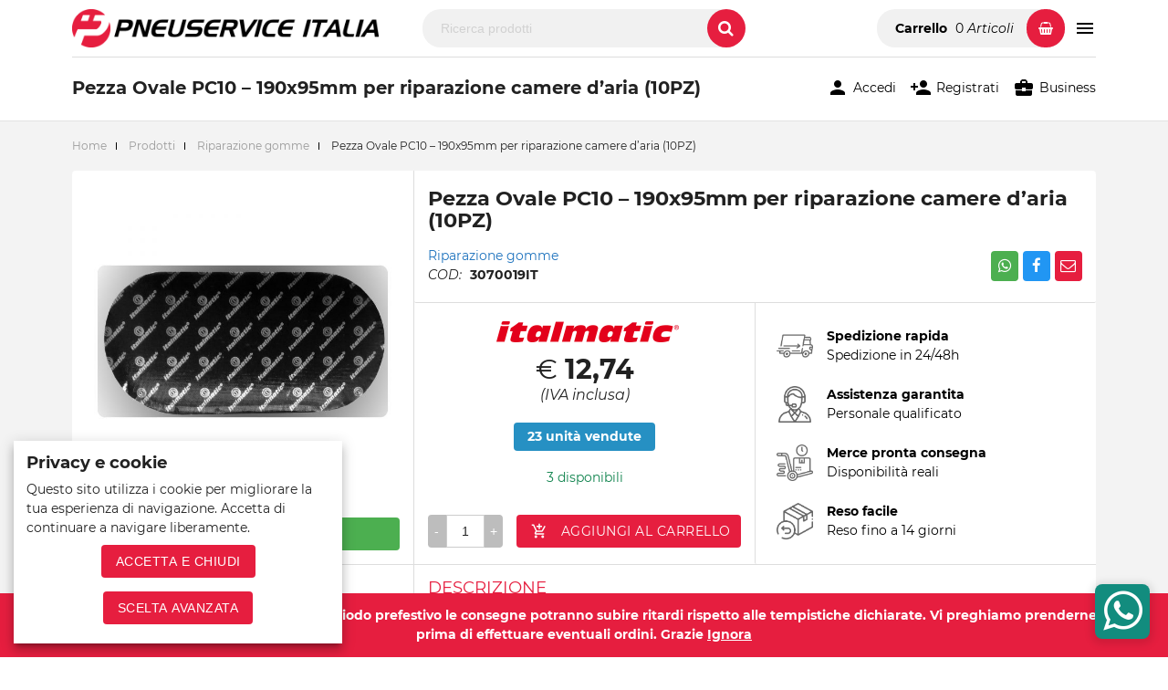

--- FILE ---
content_type: text/html; charset=UTF-8
request_url: https://www.pneuserviceitalia.com/prodotti/pezza-ovale-pc10-190x95mm-per-riparazione-camere-daria-10pz/
body_size: 25105
content:
<!doctype html>
<html lang="it-IT">
<head>
		<meta charset="UTF-8">
	<meta name="viewport" content="width=device-width, initial-scale=1">
	<link rel="profile" href="https://gmpg.org/xfn/11">
	<meta name="theme-color" content="#e61e3f">
	<meta name='robots' content='index, follow, max-image-preview:large, max-snippet:-1, max-video-preview:-1' />
	<style>img:is([sizes="auto" i], [sizes^="auto," i]) { contain-intrinsic-size: 3000px 1500px }</style>
	<!-- This site has installed PayPal for WooCommerce v3.1.9 - https://www.angelleye.com/product/woocommerce-paypal-plugin/ -->

	<!-- This site is optimized with the Yoast SEO plugin v21.5 - https://yoast.com/wordpress/plugins/seo/ -->
	<title>Pezza Ovale PC10 - 190x95mm per riparazione camere d&#039;aria (10PZ) - Pneuservice Italia</title>
	<meta name="description" content="Rappezzo Ovale PC10 per riparazione camere d’aria auto, veicoli commerciali e macchine agricole. Dimensioni 190x95mm in confezione da 10pz" />
	<link rel="canonical" href="https://www.pneuserviceitalia.com/prodotti/pezza-ovale-pc10-190x95mm-per-riparazione-camere-daria-10pz/" />
	<meta property="og:locale" content="it_IT" />
	<meta property="og:type" content="product" />
	<meta property="og:title" content="Pezza Ovale PC10 - 190x95mm per riparazione camere d&#039;aria (10PZ) - Pneuservice Italia" />
	<meta property="og:description" content="Rappezzo Ovale PC10 per riparazione camere d’aria auto, veicoli commerciali e macchine agricole. Dimensioni 190x95mm in confezione da 10pz" />
	<meta property="og:url" content="https://www.pneuserviceitalia.com/prodotti/pezza-ovale-pc10-190x95mm-per-riparazione-camere-daria-10pz/" />
	<meta property="og:site_name" content="Pneuservice Italia" />
	<meta property="article:modified_time" content="2025-08-04T14:55:20+00:00" />
	<meta property="og:image" content="https://www.pneuserviceitalia.com/wp-content/uploads/PC7-Rappezzo-ovale-per-camere-daria-1.jpg" />
	<meta property="og:image:width" content="2000" />
	<meta property="og:image:height" content="2000" />
	<meta property="og:image:type" content="image/jpeg" />
	<meta name="twitter:card" content="summary_large_image" />
	<meta name="twitter:label1" content="Prezzo" />
	<meta name="twitter:data1" content="&euro;&nbsp;12,74(IVA inclusa)" />
	<meta name="twitter:label2" content="Availability" />
	<meta name="twitter:data2" content="In stock" />
	<script type="application/ld+json" class="yoast-schema-graph">{"@context":"https://schema.org","@graph":[{"@type":["WebPage","ItemPage"],"@id":"https://www.pneuserviceitalia.com/prodotti/pezza-ovale-pc10-190x95mm-per-riparazione-camere-daria-10pz/","url":"https://www.pneuserviceitalia.com/prodotti/pezza-ovale-pc10-190x95mm-per-riparazione-camere-daria-10pz/","name":"Pezza Ovale PC10 - 190x95mm per riparazione camere d'aria (10PZ) - Pneuservice Italia","isPartOf":{"@id":"https://www.pneuserviceitalia.com/#website"},"primaryImageOfPage":{"@id":"https://www.pneuserviceitalia.com/prodotti/pezza-ovale-pc10-190x95mm-per-riparazione-camere-daria-10pz/#primaryimage"},"image":{"@id":"https://www.pneuserviceitalia.com/prodotti/pezza-ovale-pc10-190x95mm-per-riparazione-camere-daria-10pz/#primaryimage"},"thumbnailUrl":"https://www.pneuserviceitalia.com/wp-content/uploads/PC7-Rappezzo-ovale-per-camere-daria-1.jpg","datePublished":"2019-06-16T13:37:24+00:00","dateModified":"2025-08-04T14:55:20+00:00","description":"Rappezzo Ovale PC10 per riparazione camere d’aria auto, veicoli commerciali e macchine agricole. Dimensioni 190x95mm in confezione da 10pz","breadcrumb":{"@id":"https://www.pneuserviceitalia.com/prodotti/pezza-ovale-pc10-190x95mm-per-riparazione-camere-daria-10pz/#breadcrumb"},"inLanguage":"it-IT","potentialAction":[{"@type":"ReadAction","target":["https://www.pneuserviceitalia.com/prodotti/pezza-ovale-pc10-190x95mm-per-riparazione-camere-daria-10pz/"]}]},{"@type":"ImageObject","inLanguage":"it-IT","@id":"https://www.pneuserviceitalia.com/prodotti/pezza-ovale-pc10-190x95mm-per-riparazione-camere-daria-10pz/#primaryimage","url":"https://www.pneuserviceitalia.com/wp-content/uploads/PC7-Rappezzo-ovale-per-camere-daria-1.jpg","contentUrl":"https://www.pneuserviceitalia.com/wp-content/uploads/PC7-Rappezzo-ovale-per-camere-daria-1.jpg","width":2000,"height":2000},{"@type":"BreadcrumbList","@id":"https://www.pneuserviceitalia.com/prodotti/pezza-ovale-pc10-190x95mm-per-riparazione-camere-daria-10pz/#breadcrumb","itemListElement":[{"@type":"ListItem","position":1,"name":"Home","item":"https://www.pneuserviceitalia.com/"},{"@type":"ListItem","position":2,"name":"Prodotti","item":"https://www.pneuserviceitalia.com/prodotti/"},{"@type":"ListItem","position":3,"name":"Riparazione gomme","item":"https://www.pneuserviceitalia.com/categoria-prodotto/riparazione-gomme/"},{"@type":"ListItem","position":4,"name":"Pezza Ovale PC10 &#8211; 190x95mm per riparazione camere d&#8217;aria (10PZ)"}]},{"@type":"WebSite","@id":"https://www.pneuserviceitalia.com/#website","url":"https://www.pneuserviceitalia.com/","name":"Pneuservice Italia","description":"Forniture per garage gommisti e officine","publisher":{"@id":"https://www.pneuserviceitalia.com/#organization"},"potentialAction":[{"@type":"SearchAction","target":{"@type":"EntryPoint","urlTemplate":"https://www.pneuserviceitalia.com/?s={search_term_string}"},"query-input":"required name=search_term_string"}],"inLanguage":"it-IT"},{"@type":"Organization","@id":"https://www.pneuserviceitalia.com/#organization","name":"Pneuservice Italia S.r.l.s.","url":"https://www.pneuserviceitalia.com/","logo":{"@type":"ImageObject","inLanguage":"it-IT","@id":"https://www.pneuserviceitalia.com/#/schema/logo/image/","url":"https://www.pneuserviceitalia.com/wp-content/uploads/icona-pneuservice-italia.png","contentUrl":"https://www.pneuserviceitalia.com/wp-content/uploads/icona-pneuservice-italia.png","width":512,"height":512,"caption":"Pneuservice Italia S.r.l.s."},"image":{"@id":"https://www.pneuserviceitalia.com/#/schema/logo/image/"},"sameAs":["https://www.facebook.com/psgomme.it/"]}]}</script>
	<meta property="product:brand" content="Italmatic" />
	<meta property="product:price:amount" content="12.74" />
	<meta property="product:price:currency" content="EUR" />
	<meta property="og:availability" content="instock" />
	<meta property="product:availability" content="instock" />
	<meta property="product:retailer_item_id" content="3070019IT" />
	<meta property="product:condition" content="new" />
	<!-- / Yoast SEO plugin. -->


<link rel='dns-prefetch' href='//stats.wp.com' />
<link rel='dns-prefetch' href='//gateway.sumup.com' />
<link rel='dns-prefetch' href='//widget.feedaty.com' />
<link rel='dns-prefetch' href='//cdn.scalapay.com' />
<link rel='dns-prefetch' href='//use.fontawesome.com' />
<link rel="alternate" type="application/rss+xml" title="Pneuservice Italia &raquo; Feed" href="https://www.pneuserviceitalia.com/feed/" />
<link rel="alternate" type="application/rss+xml" title="Pneuservice Italia &raquo; Feed dei commenti" href="https://www.pneuserviceitalia.com/comments/feed/" />
<link rel='stylesheet' id='wp-block-library-css' href='https://www.pneuserviceitalia.com/wp-includes/css/dist/block-library/style.min.css?ver=6.8.2' type='text/css' media='all' />
<style id='classic-theme-styles-inline-css' type='text/css'>
/*! This file is auto-generated */
.wp-block-button__link{color:#fff;background-color:#32373c;border-radius:9999px;box-shadow:none;text-decoration:none;padding:calc(.667em + 2px) calc(1.333em + 2px);font-size:1.125em}.wp-block-file__button{background:#32373c;color:#fff;text-decoration:none}
</style>
<link rel='stylesheet' id='wc-blocks-vendors-style-css' href='https://www.pneuserviceitalia.com/wp-content/plugins/woocommerce/packages/woocommerce-blocks/build/wc-blocks-vendors-style.css?ver=10.2.3' type='text/css' media='all' />
<link rel='stylesheet' id='wc-blocks-style-css' href='https://www.pneuserviceitalia.com/wp-content/plugins/woocommerce/packages/woocommerce-blocks/build/wc-blocks-style.css?ver=10.2.3' type='text/css' media='all' />
<style id='global-styles-inline-css' type='text/css'>
:root{--wp--preset--aspect-ratio--square: 1;--wp--preset--aspect-ratio--4-3: 4/3;--wp--preset--aspect-ratio--3-4: 3/4;--wp--preset--aspect-ratio--3-2: 3/2;--wp--preset--aspect-ratio--2-3: 2/3;--wp--preset--aspect-ratio--16-9: 16/9;--wp--preset--aspect-ratio--9-16: 9/16;--wp--preset--color--black: #000000;--wp--preset--color--cyan-bluish-gray: #abb8c3;--wp--preset--color--white: #ffffff;--wp--preset--color--pale-pink: #f78da7;--wp--preset--color--vivid-red: #cf2e2e;--wp--preset--color--luminous-vivid-orange: #ff6900;--wp--preset--color--luminous-vivid-amber: #fcb900;--wp--preset--color--light-green-cyan: #7bdcb5;--wp--preset--color--vivid-green-cyan: #00d084;--wp--preset--color--pale-cyan-blue: #8ed1fc;--wp--preset--color--vivid-cyan-blue: #0693e3;--wp--preset--color--vivid-purple: #9b51e0;--wp--preset--gradient--vivid-cyan-blue-to-vivid-purple: linear-gradient(135deg,rgba(6,147,227,1) 0%,rgb(155,81,224) 100%);--wp--preset--gradient--light-green-cyan-to-vivid-green-cyan: linear-gradient(135deg,rgb(122,220,180) 0%,rgb(0,208,130) 100%);--wp--preset--gradient--luminous-vivid-amber-to-luminous-vivid-orange: linear-gradient(135deg,rgba(252,185,0,1) 0%,rgba(255,105,0,1) 100%);--wp--preset--gradient--luminous-vivid-orange-to-vivid-red: linear-gradient(135deg,rgba(255,105,0,1) 0%,rgb(207,46,46) 100%);--wp--preset--gradient--very-light-gray-to-cyan-bluish-gray: linear-gradient(135deg,rgb(238,238,238) 0%,rgb(169,184,195) 100%);--wp--preset--gradient--cool-to-warm-spectrum: linear-gradient(135deg,rgb(74,234,220) 0%,rgb(151,120,209) 20%,rgb(207,42,186) 40%,rgb(238,44,130) 60%,rgb(251,105,98) 80%,rgb(254,248,76) 100%);--wp--preset--gradient--blush-light-purple: linear-gradient(135deg,rgb(255,206,236) 0%,rgb(152,150,240) 100%);--wp--preset--gradient--blush-bordeaux: linear-gradient(135deg,rgb(254,205,165) 0%,rgb(254,45,45) 50%,rgb(107,0,62) 100%);--wp--preset--gradient--luminous-dusk: linear-gradient(135deg,rgb(255,203,112) 0%,rgb(199,81,192) 50%,rgb(65,88,208) 100%);--wp--preset--gradient--pale-ocean: linear-gradient(135deg,rgb(255,245,203) 0%,rgb(182,227,212) 50%,rgb(51,167,181) 100%);--wp--preset--gradient--electric-grass: linear-gradient(135deg,rgb(202,248,128) 0%,rgb(113,206,126) 100%);--wp--preset--gradient--midnight: linear-gradient(135deg,rgb(2,3,129) 0%,rgb(40,116,252) 100%);--wp--preset--font-size--small: 13px;--wp--preset--font-size--medium: 20px;--wp--preset--font-size--large: 36px;--wp--preset--font-size--x-large: 42px;--wp--preset--spacing--20: 0.44rem;--wp--preset--spacing--30: 0.67rem;--wp--preset--spacing--40: 1rem;--wp--preset--spacing--50: 1.5rem;--wp--preset--spacing--60: 2.25rem;--wp--preset--spacing--70: 3.38rem;--wp--preset--spacing--80: 5.06rem;--wp--preset--shadow--natural: 6px 6px 9px rgba(0, 0, 0, 0.2);--wp--preset--shadow--deep: 12px 12px 50px rgba(0, 0, 0, 0.4);--wp--preset--shadow--sharp: 6px 6px 0px rgba(0, 0, 0, 0.2);--wp--preset--shadow--outlined: 6px 6px 0px -3px rgba(255, 255, 255, 1), 6px 6px rgba(0, 0, 0, 1);--wp--preset--shadow--crisp: 6px 6px 0px rgba(0, 0, 0, 1);}:where(.is-layout-flex){gap: 0.5em;}:where(.is-layout-grid){gap: 0.5em;}body .is-layout-flex{display: flex;}.is-layout-flex{flex-wrap: wrap;align-items: center;}.is-layout-flex > :is(*, div){margin: 0;}body .is-layout-grid{display: grid;}.is-layout-grid > :is(*, div){margin: 0;}:where(.wp-block-columns.is-layout-flex){gap: 2em;}:where(.wp-block-columns.is-layout-grid){gap: 2em;}:where(.wp-block-post-template.is-layout-flex){gap: 1.25em;}:where(.wp-block-post-template.is-layout-grid){gap: 1.25em;}.has-black-color{color: var(--wp--preset--color--black) !important;}.has-cyan-bluish-gray-color{color: var(--wp--preset--color--cyan-bluish-gray) !important;}.has-white-color{color: var(--wp--preset--color--white) !important;}.has-pale-pink-color{color: var(--wp--preset--color--pale-pink) !important;}.has-vivid-red-color{color: var(--wp--preset--color--vivid-red) !important;}.has-luminous-vivid-orange-color{color: var(--wp--preset--color--luminous-vivid-orange) !important;}.has-luminous-vivid-amber-color{color: var(--wp--preset--color--luminous-vivid-amber) !important;}.has-light-green-cyan-color{color: var(--wp--preset--color--light-green-cyan) !important;}.has-vivid-green-cyan-color{color: var(--wp--preset--color--vivid-green-cyan) !important;}.has-pale-cyan-blue-color{color: var(--wp--preset--color--pale-cyan-blue) !important;}.has-vivid-cyan-blue-color{color: var(--wp--preset--color--vivid-cyan-blue) !important;}.has-vivid-purple-color{color: var(--wp--preset--color--vivid-purple) !important;}.has-black-background-color{background-color: var(--wp--preset--color--black) !important;}.has-cyan-bluish-gray-background-color{background-color: var(--wp--preset--color--cyan-bluish-gray) !important;}.has-white-background-color{background-color: var(--wp--preset--color--white) !important;}.has-pale-pink-background-color{background-color: var(--wp--preset--color--pale-pink) !important;}.has-vivid-red-background-color{background-color: var(--wp--preset--color--vivid-red) !important;}.has-luminous-vivid-orange-background-color{background-color: var(--wp--preset--color--luminous-vivid-orange) !important;}.has-luminous-vivid-amber-background-color{background-color: var(--wp--preset--color--luminous-vivid-amber) !important;}.has-light-green-cyan-background-color{background-color: var(--wp--preset--color--light-green-cyan) !important;}.has-vivid-green-cyan-background-color{background-color: var(--wp--preset--color--vivid-green-cyan) !important;}.has-pale-cyan-blue-background-color{background-color: var(--wp--preset--color--pale-cyan-blue) !important;}.has-vivid-cyan-blue-background-color{background-color: var(--wp--preset--color--vivid-cyan-blue) !important;}.has-vivid-purple-background-color{background-color: var(--wp--preset--color--vivid-purple) !important;}.has-black-border-color{border-color: var(--wp--preset--color--black) !important;}.has-cyan-bluish-gray-border-color{border-color: var(--wp--preset--color--cyan-bluish-gray) !important;}.has-white-border-color{border-color: var(--wp--preset--color--white) !important;}.has-pale-pink-border-color{border-color: var(--wp--preset--color--pale-pink) !important;}.has-vivid-red-border-color{border-color: var(--wp--preset--color--vivid-red) !important;}.has-luminous-vivid-orange-border-color{border-color: var(--wp--preset--color--luminous-vivid-orange) !important;}.has-luminous-vivid-amber-border-color{border-color: var(--wp--preset--color--luminous-vivid-amber) !important;}.has-light-green-cyan-border-color{border-color: var(--wp--preset--color--light-green-cyan) !important;}.has-vivid-green-cyan-border-color{border-color: var(--wp--preset--color--vivid-green-cyan) !important;}.has-pale-cyan-blue-border-color{border-color: var(--wp--preset--color--pale-cyan-blue) !important;}.has-vivid-cyan-blue-border-color{border-color: var(--wp--preset--color--vivid-cyan-blue) !important;}.has-vivid-purple-border-color{border-color: var(--wp--preset--color--vivid-purple) !important;}.has-vivid-cyan-blue-to-vivid-purple-gradient-background{background: var(--wp--preset--gradient--vivid-cyan-blue-to-vivid-purple) !important;}.has-light-green-cyan-to-vivid-green-cyan-gradient-background{background: var(--wp--preset--gradient--light-green-cyan-to-vivid-green-cyan) !important;}.has-luminous-vivid-amber-to-luminous-vivid-orange-gradient-background{background: var(--wp--preset--gradient--luminous-vivid-amber-to-luminous-vivid-orange) !important;}.has-luminous-vivid-orange-to-vivid-red-gradient-background{background: var(--wp--preset--gradient--luminous-vivid-orange-to-vivid-red) !important;}.has-very-light-gray-to-cyan-bluish-gray-gradient-background{background: var(--wp--preset--gradient--very-light-gray-to-cyan-bluish-gray) !important;}.has-cool-to-warm-spectrum-gradient-background{background: var(--wp--preset--gradient--cool-to-warm-spectrum) !important;}.has-blush-light-purple-gradient-background{background: var(--wp--preset--gradient--blush-light-purple) !important;}.has-blush-bordeaux-gradient-background{background: var(--wp--preset--gradient--blush-bordeaux) !important;}.has-luminous-dusk-gradient-background{background: var(--wp--preset--gradient--luminous-dusk) !important;}.has-pale-ocean-gradient-background{background: var(--wp--preset--gradient--pale-ocean) !important;}.has-electric-grass-gradient-background{background: var(--wp--preset--gradient--electric-grass) !important;}.has-midnight-gradient-background{background: var(--wp--preset--gradient--midnight) !important;}.has-small-font-size{font-size: var(--wp--preset--font-size--small) !important;}.has-medium-font-size{font-size: var(--wp--preset--font-size--medium) !important;}.has-large-font-size{font-size: var(--wp--preset--font-size--large) !important;}.has-x-large-font-size{font-size: var(--wp--preset--font-size--x-large) !important;}
:where(.wp-block-post-template.is-layout-flex){gap: 1.25em;}:where(.wp-block-post-template.is-layout-grid){gap: 1.25em;}
:where(.wp-block-columns.is-layout-flex){gap: 2em;}:where(.wp-block-columns.is-layout-grid){gap: 2em;}
:root :where(.wp-block-pullquote){font-size: 1.5em;line-height: 1.6;}
</style>
<link rel='stylesheet' id='fattura24-css' href='https://www.pneuserviceitalia.com/wp-content/plugins/fattura24/src/css/style.css?ver=1.0.0' type='text/css' media='all' />
<link rel='stylesheet' id='feedaty-rating-for-woocommerce-css' href='https://www.pneuserviceitalia.com/wp-content/plugins/feedaty-rating-for-woocommerce/public/css/feedaty-rating-for-woocommerce-public.css?ver=1.0.28' type='text/css' media='all' />
<link rel='stylesheet' id='sumup-checkout-css' href='https://www.pneuserviceitalia.com/wp-content/plugins/sumup-payment-gateway-for-woocommerce/assets/css/checkout/modal.min.css?ver=2.6.2' type='text/css' media='all' />
<link rel='stylesheet' id='photoswipe-css' href='https://www.pneuserviceitalia.com/wp-content/plugins/woocommerce/assets/css/photoswipe/photoswipe.min.css?ver=7.8.0' type='text/css' media='all' />
<link rel='stylesheet' id='photoswipe-default-skin-css' href='https://www.pneuserviceitalia.com/wp-content/plugins/woocommerce/assets/css/photoswipe/default-skin/default-skin.min.css?ver=7.8.0' type='text/css' media='all' />
<style id='woocommerce-inline-inline-css' type='text/css'>
.woocommerce form .form-row .required { visibility: visible; }
</style>
<link rel='stylesheet' id='alg-wc-wish-list-css' href='https://www.pneuserviceitalia.com/wp-content/plugins/wish-list-for-woocommerce/assets/css/alg-wc-wish-list.min.css?ver=231127-73129' type='text/css' media='all' />
<link rel='stylesheet' id='alg-font-awesome-css' href='https://use.fontawesome.com/releases/v5.5.0/css/all.css?ver=6.8.2' type='text/css' media='all' />
<link rel='stylesheet' id='alg-wc-wish-list-izitoast-css' href='https://www.pneuserviceitalia.com/wp-content/plugins/wish-list-for-woocommerce/assets/vendor/izitoast/css/iziToast.min.css?ver=231127-73129' type='text/css' media='all' />
<link rel='stylesheet' id='psgomme-style-css' href='https://www.pneuserviceitalia.com/wp-content/themes/psgomme/style.css?ver=6.8.2' type='text/css' media='all' />
<link rel='stylesheet' id='psgomme-materialize-style-css' href='https://www.pneuserviceitalia.com/wp-content/themes/psgomme/css/materialize.min.css?ver=1.0.0' type='text/css' media='all' />
<link rel='stylesheet' id='psgomme-font-awesome-css' href='https://www.pneuserviceitalia.com/wp-content/themes/psgomme/css/font-awesome.min.css?ver=4.7.0' type='text/css' media='all' />
<link rel='stylesheet' id='psgomme-material-icons-css' href='https://www.pneuserviceitalia.com/wp-content/themes/psgomme/css/material-icons.css?ver=2.2.0' type='text/css' media='all' />
<link rel='stylesheet' id='psgomme-owl-style-css' href='https://www.pneuserviceitalia.com/wp-content/themes/psgomme/css/owl.carousel.min.css?ver=2.3.4' type='text/css' media='all' />
<link rel='stylesheet' id='psgomme-main-style-css' href='https://www.pneuserviceitalia.com/wp-content/themes/psgomme/css/style.css?ver=1.0' type='text/css' media='all' />
<link rel='stylesheet' id='psgomme-woocommerce-style-css' href='https://www.pneuserviceitalia.com/wp-content/themes/psgomme/woocommerce.css?ver=6.8.2' type='text/css' media='all' />
<style id='psgomme-woocommerce-style-inline-css' type='text/css'>
@font-face {
			font-family: "star";
			src: url("https://www.pneuserviceitalia.com/wp-content/plugins/woocommerce/assets/fonts/star.eot");
			src: url("https://www.pneuserviceitalia.com/wp-content/plugins/woocommerce/assets/fonts/star.eot?#iefix") format("embedded-opentype"),
				url("https://www.pneuserviceitalia.com/wp-content/plugins/woocommerce/assets/fonts/star.woff") format("woff"),
				url("https://www.pneuserviceitalia.com/wp-content/plugins/woocommerce/assets/fonts/star.ttf") format("truetype"),
				url("https://www.pneuserviceitalia.com/wp-content/plugins/woocommerce/assets/fonts/star.svg#star") format("svg");
			font-weight: normal;
			font-style: normal;
		}
</style>
<link rel='stylesheet' id='scalapay_custom_style-css' href='https://www.pneuserviceitalia.com/wp-content/plugins/scalapay-payment-gateway-for-woocommerce/assets/css/scalapay.css?ver=4.1.1' type='text/css' media='all' />
<link rel='stylesheet' id='cwginstock_frontend_css-css' href='https://www.pneuserviceitalia.com/wp-content/plugins/back-in-stock-notifier-for-woocommerce/assets/css/frontend.min.css?ver=5.0.1' type='text/css' media='' />
<link rel='stylesheet' id='cwginstock_bootstrap-css' href='https://www.pneuserviceitalia.com/wp-content/plugins/back-in-stock-notifier-for-woocommerce/assets/css/bootstrap.min.css?ver=5.0.1' type='text/css' media='' />
<script type="text/javascript" src="https://www.pneuserviceitalia.com/wp-includes/js/dist/hooks.min.js?ver=4d63a3d491d11ffd8ac6" id="wp-hooks-js"></script>
<script type="text/javascript" src="https://stats.wp.com/w.js?ver=202604" id="woo-tracks-js"></script>
<script type="text/javascript" src="https://gateway.sumup.com/gateway/ecom/card/v2/sdk.js?ver=2.6.2" id="sumup_gateway_card_sdk-js"></script>
<script type="text/javascript" src="https://www.pneuserviceitalia.com/wp-includes/js/jquery/jquery.min.js?ver=3.7.1" id="jquery-core-js"></script>
<script type="text/javascript" src="https://www.pneuserviceitalia.com/wp-includes/js/jquery/jquery-migrate.min.js?ver=3.4.1" id="jquery-migrate-js"></script>
<script type="text/javascript" src="https://www.pneuserviceitalia.com/wp-content/themes/psgomme/js/jquery.min.js?ver=2.2.4" id="psgomme-jquery-js"></script>
<script src="https://cdn.scalapay.com/widget/scalapay-widget-loader.js?version=v5&amp;merchant-token=5MHD5U651&amp;ver=4.1.1" type="module" data-cfasync="false"></script>
<link rel="https://api.w.org/" href="https://www.pneuserviceitalia.com/wp-json/" /><link rel="alternate" title="JSON" type="application/json" href="https://www.pneuserviceitalia.com/wp-json/wp/v2/product/446" /><link rel="EditURI" type="application/rsd+xml" title="RSD" href="https://www.pneuserviceitalia.com/xmlrpc.php?rsd" />
<meta name="generator" content="WordPress 6.8.2" />
<meta name="generator" content="WooCommerce 7.8.0" />
<link rel='shortlink' href='https://www.pneuserviceitalia.com/?p=446' />
<link rel="alternate" title="oEmbed (JSON)" type="application/json+oembed" href="https://www.pneuserviceitalia.com/wp-json/oembed/1.0/embed?url=https%3A%2F%2Fwww.pneuserviceitalia.com%2Fprodotti%2Fpezza-ovale-pc10-190x95mm-per-riparazione-camere-daria-10pz%2F" />
<link rel="alternate" title="oEmbed (XML)" type="text/xml+oembed" href="https://www.pneuserviceitalia.com/wp-json/oembed/1.0/embed?url=https%3A%2F%2Fwww.pneuserviceitalia.com%2Fprodotti%2Fpezza-ovale-pc10-190x95mm-per-riparazione-camere-daria-10pz%2F&#038;format=xml" />
		<!--Customizer CSS--> 
		<style type="text/css">
			 
			 

			.materialize-red { background-color:#e61e3f !important; }			.materialize-red-text { color:#e61e3f !important; }			.pagination li.active, .page-footer, .collection .collection-item.active, .progress .determinate, span.badge.new, nav, .btn, .btn-large, .btn-small, .btn-floating, .btn-floating:hover, .fixed-action-btn .fab-backdrop, [type="radio"]:not(:checked) + span:after, [type="radio"]:checked + span:before, [type="radio"]:checked + span:after, [type="radio"].with-gap:checked + span:before, [type="radio"].with-gap:checked + span:after, [type="checkbox"].filled-in:checked + span:not(.lever):after, [type="checkbox"].filled-in.tabbed:checked:focus + span:not(.lever):after, .switch label input[type=checkbox]:checked + .lever:after, input[type=range] + .thumb, input[type=range]::-webkit-slider-thumb, .sidenav.sidenav-fixed .collapsible-body > ul:not(.collapsible) > li.active, .tap-target, .datepicker-table td.is-selected, .timepicker-digital-display { background-color:#e61e3f; }			.collection a.collection-item, .secondary-content, .tabs .tab a:hover, .tabs .tab a.active, .dropdown-content li > a, .dropdown-content li > span, textarea.materialize-textarea:focus:not([readonly]) + label, .input-field .prefix.active, .datepicker-table td.is-today, .datepicker-done, .timepicker-close, input:not([type]):focus:not([readonly]) + label, input[type=text]:not(.browser-default):focus:not([readonly]) + label, input[type=password]:not(.browser-default):focus:not([readonly]) + label, input[type=email]:not(.browser-default):focus:not([readonly]) + label, input[type=url]:not(.browser-default):focus:not([readonly]) + label, input[type=time]:not(.browser-default):focus:not([readonly]) + label, input[type=date]:not(.browser-default):focus:not([readonly]) + label, input[type=datetime]:not(.browser-default):focus:not([readonly]) + label, input[type=datetime-local]:not(.browser-default):focus:not([readonly]) + label, input[type=tel]:not(.browser-default):focus:not([readonly]) + label, input[type=number]:not(.browser-default):focus:not([readonly]) + label, input[type=search]:not(.browser-default):focus:not([readonly]) + label, textarea.materialize-textarea:focus:not([readonly]) + label { color:#e61e3f; }			[type="checkbox"].filled-in.tabbed:checked:focus + span:not(.lever):after { border-color:#e61e3f; }			input:not([type]):focus:not([readonly]), input[type=text]:not(.browser-default):focus:not([readonly]), input[type=password]:not(.browser-default):focus:not([readonly]), input[type=email]:not(.browser-default):focus:not([readonly]), input[type=url]:not(.browser-default):focus:not([readonly]), input[type=time]:not(.browser-default):focus:not([readonly]), input[type=date]:not(.browser-default):focus:not([readonly]), input[type=datetime]:not(.browser-default):focus:not([readonly]), input[type=datetime-local]:not(.browser-default):focus:not([readonly]), input[type=tel]:not(.browser-default):focus:not([readonly]), input[type=number]:not(.browser-default):focus:not([readonly]), input[type=search]:not(.browser-default):focus:not([readonly]), textarea.materialize-textarea:focus:not([readonly]), .select-wrapper input.select-dropdown:focus { border-bottom:1px solid #e61e3f; }			.table-of-contents a:hover { border-left:1px solid #e61e3f; }			[type="radio"].with-gap:checked + span:after, [type="checkbox"].filled-in:checked + span:not(.lever):after { border:2px solid #e61e3f; }			[type="checkbox"]:checked + span:not(.lever):before { border-bottom:2px solid #e61e3f; }			[type="checkbox"]:checked + span:not(.lever):before, [type="checkbox"]:indeterminate + span:not(.lever):before { border-right:2px solid #e61e3f; }			.table-of-contents a.active { border-left:2px solid #e61e3f; }			blockquote { border-left:5px solid #e61e3f; }			input:not([type]):focus:not([readonly]), input[type=text]:not(.browser-default):focus:not([readonly]), input[type=password]:not(.browser-default):focus:not([readonly]), input[type=email]:not(.browser-default):focus:not([readonly]), input[type=url]:not(.browser-default):focus:not([readonly]), input[type=time]:not(.browser-default):focus:not([readonly]), input[type=date]:not(.browser-default):focus:not([readonly]), input[type=datetime]:not(.browser-default):focus:not([readonly]), input[type=datetime-local]:not(.browser-default):focus:not([readonly]), input[type=tel]:not(.browser-default):focus:not([readonly]), input[type=number]:not(.browser-default):focus:not([readonly]), input[type=search]:not(.browser-default):focus:not([readonly]), input:not([type]):focus:not([readonly]), input[type=text]:not(.browser-default):focus:not([readonly]), input[type=password]:not(.browser-default):focus:not([readonly]), input[type=email]:not(.browser-default):focus:not([readonly]), input[type=url]:not(.browser-default):focus:not([readonly]), input[type=time]:not(.browser-default):focus:not([readonly]), input[type=date]:not(.browser-default):focus:not([readonly]), input[type=datetime]:not(.browser-default):focus:not([readonly]), input[type=datetime-local]:not(.browser-default):focus:not([readonly]), input[type=tel]:not(.browser-default):focus:not([readonly]), input[type=number]:not(.browser-default):focus:not([readonly]), input[type=search]:not(.browser-default):focus:not([readonly]), textarea.materialize-textarea:focus:not([readonly]) { box-shadow:0 1px 0 0 #e61e3f; }			.keyboard-focused input[type=range]:focus:not(.active)::-webkit-slider-thumb, .keyboard-focused input[type=range]:focus:not(.active)::-moz-range-thumb, .keyboard-focused input[type=range]:focus:not(.active)::-ms-thumb { box-shadow:0 0 0 10px #e61e3f42; }			.timepicker-tick.active, .timepicker-tick:hover { background-color:#e61e3f40; }			.switch label .lever:before, input[type=checkbox]:checked:not(:disabled) ~ .lever:active::before, input[type=checkbox]:checked:not(:disabled).tabbed:focus ~ .lever::before { background-color:#e61e3f26; }			.tabs .tab a { color:#e61e3fb3; }			.tabs .tab.disabled a, .tabs .tab.disabled a:hover { color:#e61e3f66; }			.btn:hover, .btn-large:hover, .btn-small:hover, .sidenav li > a.btn:hover, .sidenav li > a.btn-large:hover, .sidenav li > a.btn-small:hover, .sidenav li > a.btn-large:hover {background-color:#fd2145;}
			.btn:focus, .btn-large:focus, .btn-small:focus, .btn-floating:focus {background-color: #cf1b38;}

			a { color:#1e73be; }		</style> 
  		<!--/Customizer CSS-->
      	<noscript><style>.woocommerce-product-gallery{ opacity: 1 !important; }</style></noscript>
				<script  type="text/javascript">
				!function(f,b,e,v,n,t,s){if(f.fbq)return;n=f.fbq=function(){n.callMethod?
					n.callMethod.apply(n,arguments):n.queue.push(arguments)};if(!f._fbq)f._fbq=n;
					n.push=n;n.loaded=!0;n.version='2.0';n.queue=[];t=b.createElement(e);t.async=!0;
					t.src=v;s=b.getElementsByTagName(e)[0];s.parentNode.insertBefore(t,s)}(window,
					document,'script','https://connect.facebook.net/en_US/fbevents.js');
			</script>
			<!-- WooCommerce Facebook Integration Begin -->
			<script  type="text/javascript">

				fbq('init', '1877367772823975', {}, {
    "agent": "woocommerce_2-7.8.0-3.5.5"
});

				document.addEventListener( 'DOMContentLoaded', function() {
					// Insert placeholder for events injected when a product is added to the cart through AJAX.
					document.body.insertAdjacentHTML( 'beforeend', '<div class=\"wc-facebook-pixel-event-placeholder\"></div>' );
				}, false );

			</script>
			<!-- WooCommerce Facebook Integration End -->
			<link rel="icon" href="https://www.pneuserviceitalia.com/wp-content/uploads/cropped-icona-pneuservice-italia-100x100.png" sizes="32x32" />
<link rel="icon" href="https://www.pneuserviceitalia.com/wp-content/uploads/cropped-icona-pneuservice-italia-300x300.png" sizes="192x192" />
<link rel="apple-touch-icon" href="https://www.pneuserviceitalia.com/wp-content/uploads/cropped-icona-pneuservice-italia-300x300.png" />
<meta name="msapplication-TileImage" content="https://www.pneuserviceitalia.com/wp-content/uploads/cropped-icona-pneuservice-italia-300x300.png" />
			<!-- Google Tag Manager -->
<script>(function(w,d,s,l,i){w[l]=w[l]||[];w[l].push({'gtm.start':
new Date().getTime(),event:'gtm.js'});var f=d.getElementsByTagName(s)[0],
j=d.createElement(s),dl=l!='dataLayer'?'&l='+l:'';j.async=true;j.src=
'https://www.googletagmanager.com/gtm.js?id='+i+dl;f.parentNode.insertBefore(j,f);
})(window,document,'script','dataLayer','GTM-PMFTFRJ');</script>
<!-- End Google Tag Manager -->
	</head>

<body class="wp-singular product-template-default single single-product postid-446 wp-custom-logo wp-theme-psgomme theme-psgomme woocommerce woocommerce-page woocommerce-demo-store woocommerce-no-js woocommerce-active">
		<div id="page" class="site">
		<a class="skip-link screen-reader-text" href="#content">Vai al contenuto</a>

		<header id="masthead" class="site-header">
			<div class="container">
				<div id="block-logo" class="header-block flex-xs-7 flex-md-333">
											<a id="logo" href="https://www.pneuserviceitalia.com/" rel="home"><img src="https://www.pneuserviceitalia.com/wp-content/uploads/logo-pneuservice-italia-3.png"/></a>
									</div>
				<div id="block-search" class="hide-on-med-and-down header-block flex-md-333">
					<form role="search" method="get" class="searchform" action="https://www.pneuserviceitalia.com/">
    <input type="hidden" name="post_type" value="product" />
	<div class="input-field input-combo-btn">
        <input type="text" class="input-search" placeholder="Ricerca prodotti" value="" name="k" autocomplete="off">
        <button class="waves-effect waves-light btn searchsubmit" type="submit"><i class="fa fa-search"></i></button>
        <button class="btn close-search grey searchsubmit" type="button" data-event="click" data-type="close-panel" data-target="#search" data-function="searchclose"><i class="fa fa-times"></i></button>
    </div>
</form>
					<div class="datafetch">
						<ul></ul>
					</div>
				</div>
				<div id="block-menu" class="header-block flex-xs-3 flex-md-333">
										<ul id="topbar">
																												                    <li id="header-cart"class="hide-on-med-and-down">
		                    	<a href="https://www.pneuserviceitalia.com/carrello/">
		                    		<strong class="hide-on-large-and-down">Carrello</strong>
		                    		<span>0</span>
		                    		<em>Articoli</em>
		                    		<i class="fa fa-shopping-basket materialize-red white-text"></i>
		                    	</a>
		                    </li>
												<li><a href="javascrip:void(0)" data-target="side-products" class="sidenav-trigger"><i class="material-icons">menu</i></a></li>
					</ul>
				</div>
			</div>
		</header>
		<main id="content" class="site-content">
			<div id="subheader">
				<div class="container">
					<div id="title">
						<h1>
							Pezza Ovale PC10 &#8211; 190x95mm per riparazione camere d&#8217;aria (10PZ)						</h1>
											</div>
					<div id="header-account">
						<ul>
																																								<li id="header-signin"><a href="https://www.pneuserviceitalia.com/mio-account/"><i class="material-icons">person</i><span>Accedi</span></a></li>
																									<li id="header-signup"><a href="https://www.pneuserviceitalia.com/registrati/"><i class="material-icons">person_add</i><span>Registrati</span></a></li>
									<li id="header-signup-business"><a href="https://www.pneuserviceitalia.com/registrati/#retailer"><i class="material-icons">business_center</i><span>Business</span></a></li>
																					</ul>
					</div>
				</div>
			</div>
												<div id="breadcrumbs" class="container">
						<div class="row">
							<div class="col s12">
								<div id="breadcrumbs-wrap"><span><span><a href="https://www.pneuserviceitalia.com/">Home</a></span>  <span><a href="https://www.pneuserviceitalia.com/prodotti/">Prodotti</a></span>  <span><a href="https://www.pneuserviceitalia.com/categoria-prodotto/riparazione-gomme/">Riparazione gomme</a></span>  <span class="breadcrumb_last" aria-current="page">Pezza Ovale PC10 &#8211; 190x95mm per riparazione camere d&#8217;aria (10PZ)</span></span></div>							</div>
						</div>
					</div>
										
	
		
			<div class="container">
<div class="woocommerce-notices-wrapper"></div>	<div class="row">
		<div class="col s12 overflow-hidden">
			<article id="product-446" class="card detail-product product type-product post-446 status-publish first instock product_cat-pezze-per-camere-daria product_cat-riparazione-gomme has-post-thumbnail taxable shipping-taxable purchasable product-type-simple">
				<div class="product-image card-content flex-lg-333 flex-md-5 flex-xs-10">
					<div class="woocommerce-product-gallery woocommerce-product-gallery--with-images woocommerce-product-gallery--columns-4 images" data-columns="4" style="opacity: 0; transition: opacity .25s ease-in-out;">
	<div class="woocommerce-product-gallery__wrapper">
		<div data-thumb="https://www.pneuserviceitalia.com/wp-content/uploads/PC7-Rappezzo-ovale-per-camere-daria-1-100x100.jpg" data-thumb-alt="" class="woocommerce-product-gallery__image"><a href="https://www.pneuserviceitalia.com/wp-content/uploads/PC7-Rappezzo-ovale-per-camere-daria-1.jpg"><img width="600" height="600" src="https://www.pneuserviceitalia.com/wp-content/uploads/PC7-Rappezzo-ovale-per-camere-daria-1-600x600.jpg" class="wp-post-image" alt="" title="Pezza ovale pc7" data-caption="" data-src="https://www.pneuserviceitalia.com/wp-content/uploads/PC7-Rappezzo-ovale-per-camere-daria-1.jpg" data-large_image="https://www.pneuserviceitalia.com/wp-content/uploads/PC7-Rappezzo-ovale-per-camere-daria-1.jpg" data-large_image_width="2000" data-large_image_height="2000" decoding="async" fetchpriority="high" srcset="https://www.pneuserviceitalia.com/wp-content/uploads/PC7-Rappezzo-ovale-per-camere-daria-1-600x600.jpg 600w, https://www.pneuserviceitalia.com/wp-content/uploads/PC7-Rappezzo-ovale-per-camere-daria-1-300x300.jpg 300w, https://www.pneuserviceitalia.com/wp-content/uploads/PC7-Rappezzo-ovale-per-camere-daria-1-900x900.jpg 900w, https://www.pneuserviceitalia.com/wp-content/uploads/PC7-Rappezzo-ovale-per-camere-daria-1-768x768.jpg 768w, https://www.pneuserviceitalia.com/wp-content/uploads/PC7-Rappezzo-ovale-per-camere-daria-1-1536x1536.jpg 1536w, https://www.pneuserviceitalia.com/wp-content/uploads/PC7-Rappezzo-ovale-per-camere-daria-1-1320x1320.jpg 1320w, https://www.pneuserviceitalia.com/wp-content/uploads/PC7-Rappezzo-ovale-per-camere-daria-1-100x100.jpg 100w, https://www.pneuserviceitalia.com/wp-content/uploads/PC7-Rappezzo-ovale-per-camere-daria-1.jpg 2000w" sizes="(max-width: 600px) 100vw, 600px" /></a></div>	</div>
</div>
															<a href="https://www.pneuserviceitalia.com/spedizioni/" class="white-text btn green margin-top shipping-label"><i class="left material-icons">local_shipping</i><span>Spedizione in 24/48h*</span></a>				</div>
				<div class="product-wrap-main flex-xs-10 flex-md-5 flex-lg-666">
					<div class="product-header card-content flex-xs-10">
						<h2 class="product_title entry-title">Pezza Ovale PC10 &#8211; 190x95mm per riparazione camere d&#8217;aria (10PZ)</h2>
						<div class="product-catsku">
							<div class="product-category">
																<a href="https://www.pneuserviceitalia.com/categoria-prodotto/riparazione-gomme/">Riparazione gomme</a>
							</div>
							<div class="product-sku">
								<em>COD:</em>
								<strong>3070019IT</strong>
							</div>
																				</div>
						<div class="product-share">
							<ul><li><a class="btn-small green" href="https://wa.me/?text=https://www.pneuserviceitalia.com/prodotti/pezza-ovale-pc10-190x95mm-per-riparazione-camere-daria-10pz/" target="_blank"><i class="fa fa-whatsapp"></i></a></li><li><a class="btn-small blue" href="http://www.facebook.com/sharer.php?u=https://www.pneuserviceitalia.com/prodotti/pezza-ovale-pc10-190x95mm-per-riparazione-camere-daria-10pz/" target="_blank"><i class="fa fa-facebook"></i></a></li><li><a class="btn-small" href="mailto:?Subject=&Body=https://www.pneuserviceitalia.com/prodotti/pezza-ovale-pc10-190x95mm-per-riparazione-camere-daria-10pz/" target="_blank"><i class="fa fa-envelope-o"></i></a></li><ul>						</div>
					</div>
					<div class="product-wrap-main-cont flex-xs-10">
						<div class="product-main card-content flex-lg-5 flex-xs-10">
							
	
																																	<div id="product-brand"><a href="https://www.pneuserviceitalia.com/marche/italmatic/"><img src="https://www.pneuserviceitalia.com/wp-content/uploads/Italmatic.png"></a></div>
																																						
			<p class="price"><span class="woocommerce-Price-amount amount"><bdi><span class="woocommerce-Price-currencySymbol">&euro;</span>&nbsp;12,74</bdi></span><small class="tax_label">(IVA inclusa)</small></p>
	
	
		<div class="units-sold"><span class="white-text">23 unità vendute</span></div>
	<form class="cart" action="https://www.pneuserviceitalia.com/prodotti/pezza-ovale-pc10-190x95mm-per-riparazione-camere-daria-10pz/" method="post" enctype='multipart/form-data'>
		
		<p class="stock in-stock">3 disponibili</p>
		
		<div class="quantity">
		<label class="screen-reader-text" for="quantity_69745662d9ba8">Pezza Ovale PC10 - 190x95mm per riparazione camere d&#039;aria (10PZ) quantità</label>
	<input type="button" value="-" class="qty_button minus btn grey lighten-1" />
	<input
		type="text"
				id="quantity_69745662d9ba8"
		class="input-text qty text"
		name="quantity"
		value="1"
		aria-label="Quantità prodotto"
		size="4"
		min="1"
		max="3"
					step="1"
			placeholder=""
			inputmode="numeric"
			autocomplete="off"
			/>
	<input type="button" value="+" class="qty_button plus btn grey lighten-1" />
	</div>
		<button type="submit" name="add-to-cart" value="446" class="single_add_to_cart_button button btn alt">
			<i class="material-icons left">add_shopping_cart</i>
			<span class="add-single-product">Aggiungi al carrello</span>
			<span class="add-card-product">Aggiungi</span>
		</button>

			</form>

	<div class="feedaty_fwr_product_badge"><div class="feedaty_widget" data-ver="2021" data-id="6973bc989c7cc" data-type="product" data-variant="Striscia-fullwrap" data-lang="it-IT" data-gui="it-IT" data-sku="446"></div></div>



						</div>
						<div class="product-info card-content flex-xs-10 flex-sm-5 flex-md-5 hide-on-large-and-down">
							<a href="https://www.pneuserviceitalia.com/spedizioni/"><img src="https://www.pneuserviceitalia.com/wp-content/themes/psgomme/img/spedizione-rapida.png"><div class="feature-text"><strong>Spedizione rapida</strong><span>Spedizione in 24/48h</span></div></a><a href="https://www.pneuserviceitalia.com/contatti/"><img src="https://www.pneuserviceitalia.com/wp-content/themes/psgomme/img/assistenza-garantita.png"><div class="feature-text"><strong>Assistenza garantita</strong><span>Personale qualificato</span></div></a><a href="https://www.pneuserviceitalia.com/prodotti/"><img src="https://www.pneuserviceitalia.com/wp-content/themes/psgomme/img/merce-pronta-consegna.png"><div class="feature-text"><strong>Merce pronta consegna</strong><span>Disponibilità reali</span></div></a><a href="https://www.pneuserviceitalia.com/termini-e-condizioni-duso/"><img src="https://www.pneuserviceitalia.com/wp-content/themes/psgomme/img/reso-facile.png"><div class="feature-text"><strong>Reso facile</strong><span>Reso fino a 14 giorni</span></div></a>													</div>
											</div>
				</div>
					<div id="feedaty_tab" class="flex-lg-333 flex-md-5 flex-xs-10 other-information-product">
													</div>
	<div id="info-tab-wrap" class="flex-lg-666 flex-md-5 flex-xs-10">
									<div id="description_tab" class="flex-xs-10 other-information-product">
					<h4 class="materialize-red-text">Descrizione</h4>
					<div class="tab-content">
<p><strong>PEZZE OVALI PER RIPARAZIONI CAMERE PC10</strong></p>
<p>Rappezzo Ovale PC10 per riparazione camere d’aria auto, veicoli commerciali e macchine agricole.</p>
<p>Dimensioni = 190x95mm</p>
<p><strong>Confezione 10 pezzi</strong></p>
</div>
				</div>
																								<div id="additional_information_tab" class="flex-xs-10 other-information-product">
					<h4 class="materialize-red-text">Informazioni aggiuntive</h4>
					<div class="tab-content">
<table class="woocommerce-product-attributes shop_attributes">
	<colgroup>
		<col style="width: 50%;">
		<col style="width: 50%;">
	</colgroup>
			<tr class="woocommerce-product-attributes-item woocommerce-product-attributes-item--weight">
			<th class="woocommerce-product-attributes-item__label">Peso</th>
			<td class="woocommerce-product-attributes-item__value">0,02 kg</td>
		</tr>
			<tr class="woocommerce-product-attributes-item woocommerce-product-attributes-item--dimensions">
			<th class="woocommerce-product-attributes-item__label">Dimensioni</th>
			<td class="woocommerce-product-attributes-item__value">20 &times; 11 &times; 3 cm</td>
		</tr>
	</table>
</div>
				</div>
						</div>
				</article>
		</div>
	</div>
		<div class="row">
		<div class="col s12">
			
	<section class="related products">
				<h3 class="center-align">Prodotti correlati</h3>
		<div class="row">
			<div class="col s12">
				<div id="related">
					<div class="flex">
																					<div class="flex-item flex-lg-25 flex-sm-5 flex-xs-10">
									
<article class="card card-product product type-product post-429 status-publish first outofstock product_cat-riparazione-gomme product_cat-rappezzi-radiali has-post-thumbnail taxable shipping-taxable purchasable product-type-simple">
		<div class="product-image card-content flex-xs-10">
		<a class="product-link" href="https://www.pneuserviceitalia.com/prodotti/rappezzo-radiale-tl182-185x240mm-per-riparazione-pneumatici-tubeless-1pz/">
			<img width="300" height="300" src="https://www.pneuserviceitalia.com/wp-content/uploads/TL182-Rappezzo-radiale-300x300.jpg" class="attachment-woocommerce_thumbnail size-woocommerce_thumbnail" alt="" decoding="async" srcset="https://www.pneuserviceitalia.com/wp-content/uploads/TL182-Rappezzo-radiale-300x300.jpg 300w, https://www.pneuserviceitalia.com/wp-content/uploads/TL182-Rappezzo-radiale-900x900.jpg 900w, https://www.pneuserviceitalia.com/wp-content/uploads/TL182-Rappezzo-radiale-768x768.jpg 768w, https://www.pneuserviceitalia.com/wp-content/uploads/TL182-Rappezzo-radiale-600x600.jpg 600w, https://www.pneuserviceitalia.com/wp-content/uploads/TL182-Rappezzo-radiale-100x100.jpg 100w, https://www.pneuserviceitalia.com/wp-content/uploads/TL182-Rappezzo-radiale.jpg 1200w" sizes="(max-width: 300px) 100vw, 300px" />		</a>
					</div>
	<div class="product-header card-content flex-xs-10">
		<a class="product-link" href="https://www.pneuserviceitalia.com/prodotti/rappezzo-radiale-tl182-185x240mm-per-riparazione-pneumatici-tubeless-1pz/">
			<h2 class="woocommerce-loop-product__title">Rappezzo radiale TL182 185x240mm per riparazione pneumatici tubeless (1pz)</h2>		</a>
	</div>
	
	<div class="product-footer card-content flex-xs-10">
			<p class="price"><span class="woocommerce-Price-amount amount"><bdi><span class="woocommerce-Price-currencySymbol">&euro;</span>&nbsp;18,89</bdi></span><small class="tax_label">(IVA inclusa)</small></p>
		<div class="units-sold"><span class="white-text">80 unità vendute</span></div>	<button type="button" class="btn disabled single_add_to_cart_button">In arrivo</button>



<section class="cwginstock-subscribe-form ">
	<div class="panel panel-primary cwginstock-panel-primary">
		<div class="panel-heading cwginstock-panel-heading">
			<h4 style="text-align: center;">
				Invia un&#039;e-mail quando il prodotto è disponibile			</h4>
		</div>
		<div class="panel-body cwginstock-panel-body">
							<div class="row">
					<div class="col-md-12">
						<div class="col-md-12">
												<div class="form-group center-block">
															<input type="text" style="width:100%; text-align:center;" class="cwgstock_name"
									name="cwgstock_name"
									placeholder="Your Name"
									value="" />
														<input type="email" style="width:100%; text-align:center;" class="cwgstock_email"
								name="cwgstock_email"
								placeholder="Il tuo indirizzo email"
								value="" />
													</div>
												<input type="hidden" class="cwg-phone-number" name="cwg-phone-number" value="" />
						<input type="hidden" class="cwg-phone-number-meta" name="cwg-phone-number-meta" value="" />
						<input type="hidden" class="cwg-product-id" name="cwg-product-id"
							value="429" />
						<input type="hidden" class="cwg-variation-id" name="cwg-variation-id"
							value="0" />
						<input type="hidden" class="cwg-security" name="cwg-security"
							value="06d16accdd" />
						<div class="form-group center-block" style="text-align:center;">
														<input type="submit" name="cwgstock_submit"
								class="cwgstock_button " 								value="Avvisami quando disponibile" />
						</div>
						<div class="cwgstock_output"></div>
												</div>
					</div>
				</div>
				
			<!-- End ROW -->

		</div>
	</div>
</section>	</div>
</article>
								</div>
															<div class="flex-item flex-lg-25 flex-sm-5 flex-xs-10">
									
<article class="card card-product product type-product post-286 status-publish first outofstock product_cat-riparazione-gomme product_cat-pezze-per-camere-daria has-post-thumbnail taxable shipping-taxable purchasable product-type-variable has-default-attributes">
		<div class="product-image card-content flex-xs-10">
		<a class="product-link" href="https://www.pneuserviceitalia.com/prodotti/pezza-tonda-45mm-pc2-per-riparazione-camere-daria/">
			<img width="300" height="300" src="https://www.pneuserviceitalia.com/wp-content/uploads/Pezze-camera-PC2-45mm-1-300x300.jpg" class="attachment-woocommerce_thumbnail size-woocommerce_thumbnail" alt="Pezze per camere d&#039;aria PC2" decoding="async" loading="lazy" srcset="https://www.pneuserviceitalia.com/wp-content/uploads/Pezze-camera-PC2-45mm-1-300x300.jpg 300w, https://www.pneuserviceitalia.com/wp-content/uploads/Pezze-camera-PC2-45mm-1-299x300.jpg 299w, https://www.pneuserviceitalia.com/wp-content/uploads/Pezze-camera-PC2-45mm-1-100x100.jpg 100w, https://www.pneuserviceitalia.com/wp-content/uploads/Pezze-camera-PC2-45mm-1.jpg 501w" sizes="auto, (max-width: 300px) 100vw, 300px" />		</a>
					</div>
	<div class="product-header card-content flex-xs-10">
		<a class="product-link" href="https://www.pneuserviceitalia.com/prodotti/pezza-tonda-45mm-pc2-per-riparazione-camere-daria/">
			<h2 class="woocommerce-loop-product__title">Pezza Rotonda PC2 diametro 45mm per riparazione camere d&#8217;aria</h2>		</a>
	</div>
	
	<div class="product-footer card-content flex-xs-10">
		
	<p class="price"><span class="woocommerce-Price-amount amount"><bdi><span class="woocommerce-Price-currencySymbol">&euro;</span>&nbsp;5,12</bdi></span> &ndash; <span class="woocommerce-Price-amount amount"><bdi><span class="woocommerce-Price-currencySymbol">&euro;</span>&nbsp;8,77</bdi></span><small class="tax_label">(IVA inclusa)</small></p>

<div class="units-sold"><span class="white-text">297 unità vendute</span></div>
<form class="variations_form cart" action="https://www.pneuserviceitalia.com/prodotti/pezza-ovale-pc10-190x95mm-per-riparazione-camere-daria-10pz/" method="post" enctype='multipart/form-data' data-product_id="286" data-product_variations="[{&quot;attributes&quot;:{&quot;attribute_pa_confezione&quot;:&quot;10pz&quot;},&quot;availability_html&quot;:&quot;&lt;p class=\&quot;stock out-of-stock\&quot;&gt;Esaurito&lt;\/p&gt;\n&lt;section class=\&quot;cwginstock-subscribe-form cwginstock-subscribe-form-1597\&quot;&gt;\n\t&lt;div class=\&quot;panel panel-primary cwginstock-panel-primary\&quot;&gt;\n\t\t&lt;div class=\&quot;panel-heading cwginstock-panel-heading\&quot;&gt;\n\t\t\t&lt;h4 style=\&quot;text-align: center;\&quot;&gt;\n\t\t\t\tInvia un&amp;#039;e-mail quando il prodotto \u00e8 disponibile\t\t\t&lt;\/h4&gt;\n\t\t&lt;\/div&gt;\n\t\t&lt;div class=\&quot;panel-body cwginstock-panel-body\&quot;&gt;\n\t\t\t\t\t\t\t&lt;div class=\&quot;row\&quot;&gt;\n\t\t\t\t\t&lt;div class=\&quot;col-md-12\&quot;&gt;\n\t\t\t\t\t\t&lt;div class=\&quot;col-md-12\&quot;&gt;\n\t\t\t\t\t\t\t\t\t\t\t\t&lt;div class=\&quot;form-group center-block\&quot;&gt;\n\t\t\t\t\t\t\t\t\t\t\t\t\t\t\t&lt;input type=\&quot;text\&quot; style=\&quot;width:100%; text-align:center;\&quot; class=\&quot;cwgstock_name\&quot;\n\t\t\t\t\t\t\t\t\tname=\&quot;cwgstock_name\&quot;\n\t\t\t\t\t\t\t\t\tplaceholder=\&quot;Your Name\&quot;\n\t\t\t\t\t\t\t\t\tvalue=\&quot;\&quot; \/&gt;\n\t\t\t\t\t\t\t\t\t\t\t\t\t\t&lt;input type=\&quot;email\&quot; style=\&quot;width:100%; text-align:center;\&quot; class=\&quot;cwgstock_email\&quot;\n\t\t\t\t\t\t\t\tname=\&quot;cwgstock_email\&quot;\n\t\t\t\t\t\t\t\tplaceholder=\&quot;Il tuo indirizzo email\&quot;\n\t\t\t\t\t\t\t\tvalue=\&quot;\&quot; \/&gt;\n\t\t\t\t\t\t\t\t\t\t\t\t\t&lt;\/div&gt;\n\t\t\t\t\t\t\t\t\t\t\t\t&lt;input type=\&quot;hidden\&quot; class=\&quot;cwg-phone-number\&quot; name=\&quot;cwg-phone-number\&quot; value=\&quot;\&quot; \/&gt;\n\t\t\t\t\t\t&lt;input type=\&quot;hidden\&quot; class=\&quot;cwg-phone-number-meta\&quot; name=\&quot;cwg-phone-number-meta\&quot; value=\&quot;\&quot; \/&gt;\n\t\t\t\t\t\t&lt;input type=\&quot;hidden\&quot; class=\&quot;cwg-product-id\&quot; name=\&quot;cwg-product-id\&quot;\n\t\t\t\t\t\t\tvalue=\&quot;286\&quot; \/&gt;\n\t\t\t\t\t\t&lt;input type=\&quot;hidden\&quot; class=\&quot;cwg-variation-id\&quot; name=\&quot;cwg-variation-id\&quot;\n\t\t\t\t\t\t\tvalue=\&quot;1597\&quot; \/&gt;\n\t\t\t\t\t\t&lt;input type=\&quot;hidden\&quot; class=\&quot;cwg-security\&quot; name=\&quot;cwg-security\&quot;\n\t\t\t\t\t\t\tvalue=\&quot;f571bfca35\&quot; \/&gt;\n\t\t\t\t\t\t&lt;div class=\&quot;form-group center-block\&quot; style=\&quot;text-align:center;\&quot;&gt;\n\t\t\t\t\t\t\t\t\t\t\t\t\t\t&lt;input type=\&quot;submit\&quot; name=\&quot;cwgstock_submit\&quot;\n\t\t\t\t\t\t\t\tclass=\&quot;cwgstock_button \&quot; \t\t\t\t\t\t\t\tvalue=\&quot;Avvisami quando disponibile\&quot; \/&gt;\n\t\t\t\t\t\t&lt;\/div&gt;\n\t\t\t\t\t\t&lt;div class=\&quot;cwgstock_output\&quot;&gt;&lt;\/div&gt;\n\t\t\t\t\t\t\t\t\t\t\t\t&lt;\/div&gt;\n\t\t\t\t\t&lt;\/div&gt;\n\t\t\t\t&lt;\/div&gt;\n\t\t\t\t\n\t\t\t&lt;!-- End ROW --&gt;\n\n\t\t&lt;\/div&gt;\n\t&lt;\/div&gt;\n&lt;\/section&gt;&quot;,&quot;backorders_allowed&quot;:false,&quot;dimensions&quot;:{&quot;length&quot;:&quot;&quot;,&quot;width&quot;:&quot;&quot;,&quot;height&quot;:&quot;&quot;},&quot;dimensions_html&quot;:&quot;N\/A&quot;,&quot;display_price&quot;:5.12000000000000010658141036401502788066864013671875,&quot;display_regular_price&quot;:5.12000000000000010658141036401502788066864013671875,&quot;image&quot;:{&quot;title&quot;:&quot;Pezze camera PC2 45mm&quot;,&quot;caption&quot;:&quot;&quot;,&quot;url&quot;:&quot;https:\/\/www.pneuserviceitalia.com\/wp-content\/uploads\/Pezze-camera-PC2-45mm-1.jpg&quot;,&quot;alt&quot;:&quot;Pezze per camere d&#039;aria PC2&quot;,&quot;src&quot;:&quot;https:\/\/www.pneuserviceitalia.com\/wp-content\/uploads\/Pezze-camera-PC2-45mm-1.jpg&quot;,&quot;srcset&quot;:&quot;https:\/\/www.pneuserviceitalia.com\/wp-content\/uploads\/Pezze-camera-PC2-45mm-1.jpg 501w, https:\/\/www.pneuserviceitalia.com\/wp-content\/uploads\/Pezze-camera-PC2-45mm-1-299x300.jpg 299w, https:\/\/www.pneuserviceitalia.com\/wp-content\/uploads\/Pezze-camera-PC2-45mm-1-300x300.jpg 300w, https:\/\/www.pneuserviceitalia.com\/wp-content\/uploads\/Pezze-camera-PC2-45mm-1-100x100.jpg 100w&quot;,&quot;sizes&quot;:&quot;(max-width: 501px) 100vw, 501px&quot;,&quot;full_src&quot;:&quot;https:\/\/www.pneuserviceitalia.com\/wp-content\/uploads\/Pezze-camera-PC2-45mm-1.jpg&quot;,&quot;full_src_w&quot;:501,&quot;full_src_h&quot;:502,&quot;gallery_thumbnail_src&quot;:&quot;https:\/\/www.pneuserviceitalia.com\/wp-content\/uploads\/Pezze-camera-PC2-45mm-1-100x100.jpg&quot;,&quot;gallery_thumbnail_src_w&quot;:100,&quot;gallery_thumbnail_src_h&quot;:100,&quot;thumb_src&quot;:&quot;https:\/\/www.pneuserviceitalia.com\/wp-content\/uploads\/Pezze-camera-PC2-45mm-1-300x300.jpg&quot;,&quot;thumb_src_w&quot;:300,&quot;thumb_src_h&quot;:300,&quot;src_w&quot;:501,&quot;src_h&quot;:502},&quot;image_id&quot;:1599,&quot;is_downloadable&quot;:false,&quot;is_in_stock&quot;:false,&quot;is_purchasable&quot;:true,&quot;is_sold_individually&quot;:&quot;no&quot;,&quot;is_virtual&quot;:false,&quot;max_qty&quot;:&quot;&quot;,&quot;min_qty&quot;:1,&quot;price_html&quot;:&quot;&lt;span class=\&quot;price\&quot;&gt;&lt;span class=\&quot;woocommerce-Price-amount amount\&quot;&gt;&lt;bdi&gt;&lt;span class=\&quot;woocommerce-Price-currencySymbol\&quot;&gt;&amp;euro;&lt;\/span&gt;&amp;nbsp;5,12&lt;\/bdi&gt;&lt;\/span&gt;&lt;small class=\&quot;tax_label\&quot;&gt;(IVA inclusa)&lt;\/small&gt;&lt;\/span&gt;&quot;,&quot;sku&quot;:&quot;PC2-10&quot;,&quot;variation_description&quot;:&quot;&quot;,&quot;variation_id&quot;:1597,&quot;variation_is_active&quot;:true,&quot;variation_is_visible&quot;:true,&quot;weight&quot;:&quot;0.01&quot;,&quot;weight_html&quot;:&quot;0,01 kg&quot;,&quot;display_price_cents&quot;:512},{&quot;attributes&quot;:{&quot;attribute_pa_confezione&quot;:&quot;30pz&quot;},&quot;availability_html&quot;:&quot;&lt;p class=\&quot;stock out-of-stock\&quot;&gt;Esaurito&lt;\/p&gt;\n&lt;section class=\&quot;cwginstock-subscribe-form cwginstock-subscribe-form-1860\&quot;&gt;\n\t&lt;div class=\&quot;panel panel-primary cwginstock-panel-primary\&quot;&gt;\n\t\t&lt;div class=\&quot;panel-heading cwginstock-panel-heading\&quot;&gt;\n\t\t\t&lt;h4 style=\&quot;text-align: center;\&quot;&gt;\n\t\t\t\tInvia un&amp;#039;e-mail quando il prodotto \u00e8 disponibile\t\t\t&lt;\/h4&gt;\n\t\t&lt;\/div&gt;\n\t\t&lt;div class=\&quot;panel-body cwginstock-panel-body\&quot;&gt;\n\t\t\t\t\t\t\t&lt;div class=\&quot;row\&quot;&gt;\n\t\t\t\t\t&lt;div class=\&quot;col-md-12\&quot;&gt;\n\t\t\t\t\t\t&lt;div class=\&quot;col-md-12\&quot;&gt;\n\t\t\t\t\t\t\t\t\t\t\t\t&lt;div class=\&quot;form-group center-block\&quot;&gt;\n\t\t\t\t\t\t\t\t\t\t\t\t\t\t\t&lt;input type=\&quot;text\&quot; style=\&quot;width:100%; text-align:center;\&quot; class=\&quot;cwgstock_name\&quot;\n\t\t\t\t\t\t\t\t\tname=\&quot;cwgstock_name\&quot;\n\t\t\t\t\t\t\t\t\tplaceholder=\&quot;Your Name\&quot;\n\t\t\t\t\t\t\t\t\tvalue=\&quot;\&quot; \/&gt;\n\t\t\t\t\t\t\t\t\t\t\t\t\t\t&lt;input type=\&quot;email\&quot; style=\&quot;width:100%; text-align:center;\&quot; class=\&quot;cwgstock_email\&quot;\n\t\t\t\t\t\t\t\tname=\&quot;cwgstock_email\&quot;\n\t\t\t\t\t\t\t\tplaceholder=\&quot;Il tuo indirizzo email\&quot;\n\t\t\t\t\t\t\t\tvalue=\&quot;\&quot; \/&gt;\n\t\t\t\t\t\t\t\t\t\t\t\t\t&lt;\/div&gt;\n\t\t\t\t\t\t\t\t\t\t\t\t&lt;input type=\&quot;hidden\&quot; class=\&quot;cwg-phone-number\&quot; name=\&quot;cwg-phone-number\&quot; value=\&quot;\&quot; \/&gt;\n\t\t\t\t\t\t&lt;input type=\&quot;hidden\&quot; class=\&quot;cwg-phone-number-meta\&quot; name=\&quot;cwg-phone-number-meta\&quot; value=\&quot;\&quot; \/&gt;\n\t\t\t\t\t\t&lt;input type=\&quot;hidden\&quot; class=\&quot;cwg-product-id\&quot; name=\&quot;cwg-product-id\&quot;\n\t\t\t\t\t\t\tvalue=\&quot;286\&quot; \/&gt;\n\t\t\t\t\t\t&lt;input type=\&quot;hidden\&quot; class=\&quot;cwg-variation-id\&quot; name=\&quot;cwg-variation-id\&quot;\n\t\t\t\t\t\t\tvalue=\&quot;1860\&quot; \/&gt;\n\t\t\t\t\t\t&lt;input type=\&quot;hidden\&quot; class=\&quot;cwg-security\&quot; name=\&quot;cwg-security\&quot;\n\t\t\t\t\t\t\tvalue=\&quot;f571bfca35\&quot; \/&gt;\n\t\t\t\t\t\t&lt;div class=\&quot;form-group center-block\&quot; style=\&quot;text-align:center;\&quot;&gt;\n\t\t\t\t\t\t\t\t\t\t\t\t\t\t&lt;input type=\&quot;submit\&quot; name=\&quot;cwgstock_submit\&quot;\n\t\t\t\t\t\t\t\tclass=\&quot;cwgstock_button \&quot; \t\t\t\t\t\t\t\tvalue=\&quot;Avvisami quando disponibile\&quot; \/&gt;\n\t\t\t\t\t\t&lt;\/div&gt;\n\t\t\t\t\t\t&lt;div class=\&quot;cwgstock_output\&quot;&gt;&lt;\/div&gt;\n\t\t\t\t\t\t\t\t\t\t\t\t&lt;\/div&gt;\n\t\t\t\t\t&lt;\/div&gt;\n\t\t\t\t&lt;\/div&gt;\n\t\t\t\t\n\t\t\t&lt;!-- End ROW --&gt;\n\n\t\t&lt;\/div&gt;\n\t&lt;\/div&gt;\n&lt;\/section&gt;&quot;,&quot;backorders_allowed&quot;:false,&quot;dimensions&quot;:{&quot;length&quot;:&quot;&quot;,&quot;width&quot;:&quot;&quot;,&quot;height&quot;:&quot;&quot;},&quot;dimensions_html&quot;:&quot;N\/A&quot;,&quot;display_price&quot;:8.769999999999999573674358543939888477325439453125,&quot;display_regular_price&quot;:8.769999999999999573674358543939888477325439453125,&quot;image&quot;:{&quot;title&quot;:&quot;Pezze camera PC2 45mm&quot;,&quot;caption&quot;:&quot;&quot;,&quot;url&quot;:&quot;https:\/\/www.pneuserviceitalia.com\/wp-content\/uploads\/Pezze-camera-PC2-45mm-1.jpg&quot;,&quot;alt&quot;:&quot;Pezze per camere d&#039;aria PC2&quot;,&quot;src&quot;:&quot;https:\/\/www.pneuserviceitalia.com\/wp-content\/uploads\/Pezze-camera-PC2-45mm-1.jpg&quot;,&quot;srcset&quot;:&quot;https:\/\/www.pneuserviceitalia.com\/wp-content\/uploads\/Pezze-camera-PC2-45mm-1.jpg 501w, https:\/\/www.pneuserviceitalia.com\/wp-content\/uploads\/Pezze-camera-PC2-45mm-1-299x300.jpg 299w, https:\/\/www.pneuserviceitalia.com\/wp-content\/uploads\/Pezze-camera-PC2-45mm-1-300x300.jpg 300w, https:\/\/www.pneuserviceitalia.com\/wp-content\/uploads\/Pezze-camera-PC2-45mm-1-100x100.jpg 100w&quot;,&quot;sizes&quot;:&quot;(max-width: 501px) 100vw, 501px&quot;,&quot;full_src&quot;:&quot;https:\/\/www.pneuserviceitalia.com\/wp-content\/uploads\/Pezze-camera-PC2-45mm-1.jpg&quot;,&quot;full_src_w&quot;:501,&quot;full_src_h&quot;:502,&quot;gallery_thumbnail_src&quot;:&quot;https:\/\/www.pneuserviceitalia.com\/wp-content\/uploads\/Pezze-camera-PC2-45mm-1-100x100.jpg&quot;,&quot;gallery_thumbnail_src_w&quot;:100,&quot;gallery_thumbnail_src_h&quot;:100,&quot;thumb_src&quot;:&quot;https:\/\/www.pneuserviceitalia.com\/wp-content\/uploads\/Pezze-camera-PC2-45mm-1-300x300.jpg&quot;,&quot;thumb_src_w&quot;:300,&quot;thumb_src_h&quot;:300,&quot;src_w&quot;:501,&quot;src_h&quot;:502},&quot;image_id&quot;:1599,&quot;is_downloadable&quot;:false,&quot;is_in_stock&quot;:false,&quot;is_purchasable&quot;:true,&quot;is_sold_individually&quot;:&quot;no&quot;,&quot;is_virtual&quot;:false,&quot;max_qty&quot;:&quot;&quot;,&quot;min_qty&quot;:1,&quot;price_html&quot;:&quot;&lt;span class=\&quot;price\&quot;&gt;&lt;span class=\&quot;woocommerce-Price-amount amount\&quot;&gt;&lt;bdi&gt;&lt;span class=\&quot;woocommerce-Price-currencySymbol\&quot;&gt;&amp;euro;&lt;\/span&gt;&amp;nbsp;8,77&lt;\/bdi&gt;&lt;\/span&gt;&lt;small class=\&quot;tax_label\&quot;&gt;(IVA inclusa)&lt;\/small&gt;&lt;\/span&gt;&quot;,&quot;sku&quot;:&quot;PC2-30&quot;,&quot;variation_description&quot;:&quot;&quot;,&quot;variation_id&quot;:1860,&quot;variation_is_active&quot;:true,&quot;variation_is_visible&quot;:true,&quot;weight&quot;:&quot;0.02&quot;,&quot;weight_html&quot;:&quot;0,02 kg&quot;,&quot;display_price_cents&quot;:877}]">
	
							<table class="variations" cellspacing="0">
					<tbody>
													<tr>
								<td class="label"><label for="pa_confezione">Confezione</label></td>
								<td class="value">
									<select id="pa_confezione" class="" name="attribute_pa_confezione" data-attribute_name="attribute_pa_confezione" data-show_option_none="yes"><option value="">Scegli un&#039;opzione</option><option value="10pz"  selected='selected'>10pz</option><option value="30pz" >30pz</option></select><a class="reset_variations" href="#">Svuota</a>								</td>
							</tr>
											</tbody>
				</table>

				
				<div class="single_variation_wrap">
					<div class="woocommerce-variation single_variation"></div>
					

<div class="quantity">
		<label class="screen-reader-text" for="quantity_69745662e4ca2">Pezza Rotonda PC2 diametro 45mm per riparazione camere d&#039;aria quantità</label>
	<input type="button" value="-" class="qty_button minus btn grey lighten-1" />
	<input
		type="text"
				id="quantity_69745662e4ca2"
		class="input-text qty text"
		name="quantity"
		value="1"
		aria-label="Quantità prodotto"
		size="4"
		min="1"
		max=""
					step="1"
			placeholder=""
			inputmode="numeric"
			autocomplete="off"
			/>
	<input type="button" value="+" class="qty_button plus btn grey lighten-1" />
	</div>

<div class="woocommerce-variation-add-to-cart variations_button">
	<button type="submit" class="single_add_to_cart_button btn alt">
		<i class="material-icons left">add_shopping_cart</i>
		<span class="add-single-product">Aggiungi al carrello</span>
		<span class="add-card-product">Aggiungi</span>
	</button>

	
	<input type="hidden" name="add-to-cart" value="286" />
	<input type="hidden" name="product_id" value="286" />
	<input type="hidden" name="variation_id" class="variation_id" value="0" />
</div>
				</div>
			
	</form>

<div class="feedaty_fwr_product_badge"><div class="feedaty_widget" data-ver="2021" data-id="6973bc989c7cc" data-type="product" data-variant="Striscia-fullwrap" data-lang="it-IT" data-gui="it-IT" data-sku="286"></div></div>	</div>
</article>
								</div>
															<div class="flex-item flex-lg-25 flex-sm-5 flex-xs-10">
									
<article class="card card-product product type-product post-288 status-publish first instock product_cat-riparazione-gomme product_cat-pezze-per-camere-daria has-post-thumbnail taxable shipping-taxable purchasable product-type-variable has-default-attributes">
		<div class="product-image card-content flex-xs-10">
		<a class="product-link" href="https://www.pneuserviceitalia.com/prodotti/pezza-tonda-54mm-pc3-per-riparazione-camere-daria-30pz/">
			<img width="300" height="300" src="https://www.pneuserviceitalia.com/wp-content/uploads/Pezze-camera-54mm-PC3-300x300.jpg" class="attachment-woocommerce_thumbnail size-woocommerce_thumbnail" alt="" decoding="async" loading="lazy" srcset="https://www.pneuserviceitalia.com/wp-content/uploads/Pezze-camera-54mm-PC3-300x300.jpg 300w, https://www.pneuserviceitalia.com/wp-content/uploads/Pezze-camera-54mm-PC3-301x300.jpg 301w, https://www.pneuserviceitalia.com/wp-content/uploads/Pezze-camera-54mm-PC3-100x100.jpg 100w, https://www.pneuserviceitalia.com/wp-content/uploads/Pezze-camera-54mm-PC3.jpg 493w" sizes="auto, (max-width: 300px) 100vw, 300px" />		</a>
					</div>
	<div class="product-header card-content flex-xs-10">
		<a class="product-link" href="https://www.pneuserviceitalia.com/prodotti/pezza-tonda-54mm-pc3-per-riparazione-camere-daria-30pz/">
			<h2 class="woocommerce-loop-product__title">Pezza Rotonda PC3 &#8211; 54mm per riparazione camere d&#8217;aria</h2>		</a>
	</div>
	
	<div class="product-footer card-content flex-xs-10">
		
	<p class="price"><span class="woocommerce-Price-amount amount"><bdi><span class="woocommerce-Price-currencySymbol">&euro;</span>&nbsp;4,82</bdi></span> &ndash; <span class="woocommerce-Price-amount amount"><bdi><span class="woocommerce-Price-currencySymbol">&euro;</span>&nbsp;8,49</bdi></span><small class="tax_label">(IVA inclusa)</small></p>

<div class="units-sold"><span class="white-text">280 unità vendute</span></div>
<form class="variations_form cart" action="https://www.pneuserviceitalia.com/prodotti/pezza-ovale-pc10-190x95mm-per-riparazione-camere-daria-10pz/" method="post" enctype='multipart/form-data' data-product_id="288" data-product_variations="[{&quot;attributes&quot;:{&quot;attribute_pa_confezione&quot;:&quot;10pz&quot;},&quot;availability_html&quot;:&quot;&lt;p class=\&quot;stock out-of-stock\&quot;&gt;Esaurito&lt;\/p&gt;\n&lt;section class=\&quot;cwginstock-subscribe-form cwginstock-subscribe-form-1591\&quot;&gt;\n\t&lt;div class=\&quot;panel panel-primary cwginstock-panel-primary\&quot;&gt;\n\t\t&lt;div class=\&quot;panel-heading cwginstock-panel-heading\&quot;&gt;\n\t\t\t&lt;h4 style=\&quot;text-align: center;\&quot;&gt;\n\t\t\t\tInvia un&amp;#039;e-mail quando il prodotto \u00e8 disponibile\t\t\t&lt;\/h4&gt;\n\t\t&lt;\/div&gt;\n\t\t&lt;div class=\&quot;panel-body cwginstock-panel-body\&quot;&gt;\n\t\t\t\t\t\t\t&lt;div class=\&quot;row\&quot;&gt;\n\t\t\t\t\t&lt;div class=\&quot;col-md-12\&quot;&gt;\n\t\t\t\t\t\t&lt;div class=\&quot;col-md-12\&quot;&gt;\n\t\t\t\t\t\t\t\t\t\t\t\t&lt;div class=\&quot;form-group center-block\&quot;&gt;\n\t\t\t\t\t\t\t\t\t\t\t\t\t\t\t&lt;input type=\&quot;text\&quot; style=\&quot;width:100%; text-align:center;\&quot; class=\&quot;cwgstock_name\&quot;\n\t\t\t\t\t\t\t\t\tname=\&quot;cwgstock_name\&quot;\n\t\t\t\t\t\t\t\t\tplaceholder=\&quot;Your Name\&quot;\n\t\t\t\t\t\t\t\t\tvalue=\&quot;\&quot; \/&gt;\n\t\t\t\t\t\t\t\t\t\t\t\t\t\t&lt;input type=\&quot;email\&quot; style=\&quot;width:100%; text-align:center;\&quot; class=\&quot;cwgstock_email\&quot;\n\t\t\t\t\t\t\t\tname=\&quot;cwgstock_email\&quot;\n\t\t\t\t\t\t\t\tplaceholder=\&quot;Il tuo indirizzo email\&quot;\n\t\t\t\t\t\t\t\tvalue=\&quot;\&quot; \/&gt;\n\t\t\t\t\t\t\t\t\t\t\t\t\t&lt;\/div&gt;\n\t\t\t\t\t\t\t\t\t\t\t\t&lt;input type=\&quot;hidden\&quot; class=\&quot;cwg-phone-number\&quot; name=\&quot;cwg-phone-number\&quot; value=\&quot;\&quot; \/&gt;\n\t\t\t\t\t\t&lt;input type=\&quot;hidden\&quot; class=\&quot;cwg-phone-number-meta\&quot; name=\&quot;cwg-phone-number-meta\&quot; value=\&quot;\&quot; \/&gt;\n\t\t\t\t\t\t&lt;input type=\&quot;hidden\&quot; class=\&quot;cwg-product-id\&quot; name=\&quot;cwg-product-id\&quot;\n\t\t\t\t\t\t\tvalue=\&quot;288\&quot; \/&gt;\n\t\t\t\t\t\t&lt;input type=\&quot;hidden\&quot; class=\&quot;cwg-variation-id\&quot; name=\&quot;cwg-variation-id\&quot;\n\t\t\t\t\t\t\tvalue=\&quot;1591\&quot; \/&gt;\n\t\t\t\t\t\t&lt;input type=\&quot;hidden\&quot; class=\&quot;cwg-security\&quot; name=\&quot;cwg-security\&quot;\n\t\t\t\t\t\t\tvalue=\&quot;72fd20f55f\&quot; \/&gt;\n\t\t\t\t\t\t&lt;div class=\&quot;form-group center-block\&quot; style=\&quot;text-align:center;\&quot;&gt;\n\t\t\t\t\t\t\t\t\t\t\t\t\t\t&lt;input type=\&quot;submit\&quot; name=\&quot;cwgstock_submit\&quot;\n\t\t\t\t\t\t\t\tclass=\&quot;cwgstock_button \&quot; \t\t\t\t\t\t\t\tvalue=\&quot;Avvisami quando disponibile\&quot; \/&gt;\n\t\t\t\t\t\t&lt;\/div&gt;\n\t\t\t\t\t\t&lt;div class=\&quot;cwgstock_output\&quot;&gt;&lt;\/div&gt;\n\t\t\t\t\t\t\t\t\t\t\t\t&lt;\/div&gt;\n\t\t\t\t\t&lt;\/div&gt;\n\t\t\t\t&lt;\/div&gt;\n\t\t\t\t\n\t\t\t&lt;!-- End ROW --&gt;\n\n\t\t&lt;\/div&gt;\n\t&lt;\/div&gt;\n&lt;\/section&gt;&quot;,&quot;backorders_allowed&quot;:false,&quot;dimensions&quot;:{&quot;length&quot;:&quot;&quot;,&quot;width&quot;:&quot;&quot;,&quot;height&quot;:&quot;&quot;},&quot;dimensions_html&quot;:&quot;N\/A&quot;,&quot;display_price&quot;:4.82000000000000028421709430404007434844970703125,&quot;display_regular_price&quot;:4.82000000000000028421709430404007434844970703125,&quot;image&quot;:{&quot;title&quot;:&quot;Pezze camera 54mm PC3&quot;,&quot;caption&quot;:&quot;&quot;,&quot;url&quot;:&quot;https:\/\/www.pneuserviceitalia.com\/wp-content\/uploads\/Pezze-camera-54mm-PC3.jpg&quot;,&quot;alt&quot;:&quot;Pezze camera 54mm PC3&quot;,&quot;src&quot;:&quot;https:\/\/www.pneuserviceitalia.com\/wp-content\/uploads\/Pezze-camera-54mm-PC3.jpg&quot;,&quot;srcset&quot;:&quot;https:\/\/www.pneuserviceitalia.com\/wp-content\/uploads\/Pezze-camera-54mm-PC3.jpg 493w, https:\/\/www.pneuserviceitalia.com\/wp-content\/uploads\/Pezze-camera-54mm-PC3-301x300.jpg 301w, https:\/\/www.pneuserviceitalia.com\/wp-content\/uploads\/Pezze-camera-54mm-PC3-300x300.jpg 300w, https:\/\/www.pneuserviceitalia.com\/wp-content\/uploads\/Pezze-camera-54mm-PC3-100x100.jpg 100w&quot;,&quot;sizes&quot;:&quot;(max-width: 493px) 100vw, 493px&quot;,&quot;full_src&quot;:&quot;https:\/\/www.pneuserviceitalia.com\/wp-content\/uploads\/Pezze-camera-54mm-PC3.jpg&quot;,&quot;full_src_w&quot;:493,&quot;full_src_h&quot;:491,&quot;gallery_thumbnail_src&quot;:&quot;https:\/\/www.pneuserviceitalia.com\/wp-content\/uploads\/Pezze-camera-54mm-PC3-100x100.jpg&quot;,&quot;gallery_thumbnail_src_w&quot;:100,&quot;gallery_thumbnail_src_h&quot;:100,&quot;thumb_src&quot;:&quot;https:\/\/www.pneuserviceitalia.com\/wp-content\/uploads\/Pezze-camera-54mm-PC3-300x300.jpg&quot;,&quot;thumb_src_w&quot;:300,&quot;thumb_src_h&quot;:300,&quot;src_w&quot;:493,&quot;src_h&quot;:491},&quot;image_id&quot;:289,&quot;is_downloadable&quot;:false,&quot;is_in_stock&quot;:false,&quot;is_purchasable&quot;:true,&quot;is_sold_individually&quot;:&quot;no&quot;,&quot;is_virtual&quot;:false,&quot;max_qty&quot;:&quot;&quot;,&quot;min_qty&quot;:1,&quot;price_html&quot;:&quot;&lt;span class=\&quot;price\&quot;&gt;&lt;span class=\&quot;woocommerce-Price-amount amount\&quot;&gt;&lt;bdi&gt;&lt;span class=\&quot;woocommerce-Price-currencySymbol\&quot;&gt;&amp;euro;&lt;\/span&gt;&amp;nbsp;4,82&lt;\/bdi&gt;&lt;\/span&gt;&lt;small class=\&quot;tax_label\&quot;&gt;(IVA inclusa)&lt;\/small&gt;&lt;\/span&gt;&quot;,&quot;sku&quot;:&quot;RPC3-10&quot;,&quot;variation_description&quot;:&quot;&quot;,&quot;variation_id&quot;:1591,&quot;variation_is_active&quot;:true,&quot;variation_is_visible&quot;:true,&quot;weight&quot;:&quot;0.1&quot;,&quot;weight_html&quot;:&quot;0,1 kg&quot;,&quot;display_price_cents&quot;:482},{&quot;attributes&quot;:{&quot;attribute_pa_confezione&quot;:&quot;30pz&quot;},&quot;availability_html&quot;:&quot;&lt;p class=\&quot;stock in-stock\&quot;&gt;5 disponibili&lt;\/p&gt;\n&quot;,&quot;backorders_allowed&quot;:false,&quot;dimensions&quot;:{&quot;length&quot;:&quot;&quot;,&quot;width&quot;:&quot;&quot;,&quot;height&quot;:&quot;&quot;},&quot;dimensions_html&quot;:&quot;N\/A&quot;,&quot;display_price&quot;:8.4900000000000002131628207280300557613372802734375,&quot;display_regular_price&quot;:8.4900000000000002131628207280300557613372802734375,&quot;image&quot;:{&quot;title&quot;:&quot;Pezze camera 54mm PC3&quot;,&quot;caption&quot;:&quot;&quot;,&quot;url&quot;:&quot;https:\/\/www.pneuserviceitalia.com\/wp-content\/uploads\/Pezze-camera-54mm-PC3.jpg&quot;,&quot;alt&quot;:&quot;Pezze camera 54mm PC3&quot;,&quot;src&quot;:&quot;https:\/\/www.pneuserviceitalia.com\/wp-content\/uploads\/Pezze-camera-54mm-PC3.jpg&quot;,&quot;srcset&quot;:&quot;https:\/\/www.pneuserviceitalia.com\/wp-content\/uploads\/Pezze-camera-54mm-PC3.jpg 493w, https:\/\/www.pneuserviceitalia.com\/wp-content\/uploads\/Pezze-camera-54mm-PC3-301x300.jpg 301w, https:\/\/www.pneuserviceitalia.com\/wp-content\/uploads\/Pezze-camera-54mm-PC3-300x300.jpg 300w, https:\/\/www.pneuserviceitalia.com\/wp-content\/uploads\/Pezze-camera-54mm-PC3-100x100.jpg 100w&quot;,&quot;sizes&quot;:&quot;(max-width: 493px) 100vw, 493px&quot;,&quot;full_src&quot;:&quot;https:\/\/www.pneuserviceitalia.com\/wp-content\/uploads\/Pezze-camera-54mm-PC3.jpg&quot;,&quot;full_src_w&quot;:493,&quot;full_src_h&quot;:491,&quot;gallery_thumbnail_src&quot;:&quot;https:\/\/www.pneuserviceitalia.com\/wp-content\/uploads\/Pezze-camera-54mm-PC3-100x100.jpg&quot;,&quot;gallery_thumbnail_src_w&quot;:100,&quot;gallery_thumbnail_src_h&quot;:100,&quot;thumb_src&quot;:&quot;https:\/\/www.pneuserviceitalia.com\/wp-content\/uploads\/Pezze-camera-54mm-PC3-300x300.jpg&quot;,&quot;thumb_src_w&quot;:300,&quot;thumb_src_h&quot;:300,&quot;src_w&quot;:493,&quot;src_h&quot;:491},&quot;image_id&quot;:289,&quot;is_downloadable&quot;:false,&quot;is_in_stock&quot;:true,&quot;is_purchasable&quot;:true,&quot;is_sold_individually&quot;:&quot;no&quot;,&quot;is_virtual&quot;:false,&quot;max_qty&quot;:5,&quot;min_qty&quot;:1,&quot;price_html&quot;:&quot;&lt;span class=\&quot;price\&quot;&gt;&lt;span class=\&quot;woocommerce-Price-amount amount\&quot;&gt;&lt;bdi&gt;&lt;span class=\&quot;woocommerce-Price-currencySymbol\&quot;&gt;&amp;euro;&lt;\/span&gt;&amp;nbsp;8,49&lt;\/bdi&gt;&lt;\/span&gt;&lt;small class=\&quot;tax_label\&quot;&gt;(IVA inclusa)&lt;\/small&gt;&lt;\/span&gt;&quot;,&quot;sku&quot;:&quot;RPC3-30&quot;,&quot;variation_description&quot;:&quot;&quot;,&quot;variation_id&quot;:1592,&quot;variation_is_active&quot;:true,&quot;variation_is_visible&quot;:true,&quot;weight&quot;:&quot;0.15&quot;,&quot;weight_html&quot;:&quot;0,15 kg&quot;,&quot;display_price_cents&quot;:849}]">
	
							<table class="variations" cellspacing="0">
					<tbody>
													<tr>
								<td class="label"><label for="pa_confezione">Confezione</label></td>
								<td class="value">
									<select id="pa_confezione" class="" name="attribute_pa_confezione" data-attribute_name="attribute_pa_confezione" data-show_option_none="yes"><option value="">Scegli un&#039;opzione</option><option value="10pz"  selected='selected'>10pz</option><option value="30pz" >30pz</option></select><a class="reset_variations" href="#">Svuota</a>								</td>
							</tr>
											</tbody>
				</table>

				
				<div class="single_variation_wrap">
					<div class="woocommerce-variation single_variation"></div>
					

<div class="quantity">
		<label class="screen-reader-text" for="quantity_69745662e8ff5">Pezza Rotonda PC3 - 54mm per riparazione camere d&#039;aria quantità</label>
	<input type="button" value="-" class="qty_button minus btn grey lighten-1" />
	<input
		type="text"
				id="quantity_69745662e8ff5"
		class="input-text qty text"
		name="quantity"
		value="1"
		aria-label="Quantità prodotto"
		size="4"
		min="1"
		max=""
					step="1"
			placeholder=""
			inputmode="numeric"
			autocomplete="off"
			/>
	<input type="button" value="+" class="qty_button plus btn grey lighten-1" />
	</div>

<div class="woocommerce-variation-add-to-cart variations_button">
	<button type="submit" class="single_add_to_cart_button btn alt">
		<i class="material-icons left">add_shopping_cart</i>
		<span class="add-single-product">Aggiungi al carrello</span>
		<span class="add-card-product">Aggiungi</span>
	</button>

	
	<input type="hidden" name="add-to-cart" value="288" />
	<input type="hidden" name="product_id" value="288" />
	<input type="hidden" name="variation_id" class="variation_id" value="0" />
</div>
				</div>
			
	</form>

<div class="feedaty_fwr_product_badge"><div class="feedaty_widget" data-ver="2021" data-id="6973bc989c7cc" data-type="product" data-variant="Striscia-fullwrap" data-lang="it-IT" data-gui="it-IT" data-sku="288"></div></div>	</div>
</article>
								</div>
															<div class="flex-item flex-lg-25 flex-sm-5 flex-xs-10">
									
<article class="card card-product product type-product post-410 status-publish first outofstock product_cat-riparazione-gomme product_cat-rappezzi-radiali has-post-thumbnail taxable shipping-taxable purchasable product-type-variable has-default-attributes">
		<div class="product-image card-content flex-xs-10">
		<a class="product-link" href="https://www.pneuserviceitalia.com/prodotti/rappezzo-radiale-tl110-50x75mm-per-riparazione-pneumatici-tubeless/">
			<img width="300" height="300" src="https://www.pneuserviceitalia.com/wp-content/uploads/TL110-RAPPEZZO-TUBELES-300x300.jpg" class="attachment-woocommerce_thumbnail size-woocommerce_thumbnail" alt="" decoding="async" loading="lazy" srcset="https://www.pneuserviceitalia.com/wp-content/uploads/TL110-RAPPEZZO-TUBELES-300x300.jpg 300w, https://www.pneuserviceitalia.com/wp-content/uploads/TL110-RAPPEZZO-TUBELES-900x900.jpg 900w, https://www.pneuserviceitalia.com/wp-content/uploads/TL110-RAPPEZZO-TUBELES-768x768.jpg 768w, https://www.pneuserviceitalia.com/wp-content/uploads/TL110-RAPPEZZO-TUBELES-600x600.jpg 600w, https://www.pneuserviceitalia.com/wp-content/uploads/TL110-RAPPEZZO-TUBELES-100x100.jpg 100w, https://www.pneuserviceitalia.com/wp-content/uploads/TL110-RAPPEZZO-TUBELES.jpg 1200w" sizes="auto, (max-width: 300px) 100vw, 300px" />		</a>
					</div>
	<div class="product-header card-content flex-xs-10">
		<a class="product-link" href="https://www.pneuserviceitalia.com/prodotti/rappezzo-radiale-tl110-50x75mm-per-riparazione-pneumatici-tubeless/">
			<h2 class="woocommerce-loop-product__title">Rappezzo radiale TL110 50x75mm per riparazione pneumatici tubeless</h2>		</a>
	</div>
	
	<div class="product-footer card-content flex-xs-10">
		
	<p class="price"><span class="woocommerce-Price-amount amount"><bdi><span class="woocommerce-Price-currencySymbol">&euro;</span>&nbsp;1,45</bdi></span> &ndash; <span class="woocommerce-Price-amount amount"><bdi><span class="woocommerce-Price-currencySymbol">&euro;</span>&nbsp;14,93</bdi></span><small class="tax_label">(IVA inclusa)</small></p>

<div class="units-sold"><span class="white-text">998 unità vendute</span></div>
<form class="variations_form cart" action="https://www.pneuserviceitalia.com/prodotti/pezza-ovale-pc10-190x95mm-per-riparazione-camere-daria-10pz/" method="post" enctype='multipart/form-data' data-product_id="410" data-product_variations="[{&quot;attributes&quot;:{&quot;attribute_pa_confezione&quot;:&quot;1pz&quot;},&quot;availability_html&quot;:&quot;&lt;p class=\&quot;stock out-of-stock\&quot;&gt;Esaurito&lt;\/p&gt;\n&lt;section class=\&quot;cwginstock-subscribe-form cwginstock-subscribe-form-1871\&quot;&gt;\n\t&lt;div class=\&quot;panel panel-primary cwginstock-panel-primary\&quot;&gt;\n\t\t&lt;div class=\&quot;panel-heading cwginstock-panel-heading\&quot;&gt;\n\t\t\t&lt;h4 style=\&quot;text-align: center;\&quot;&gt;\n\t\t\t\tInvia un&amp;#039;e-mail quando il prodotto \u00e8 disponibile\t\t\t&lt;\/h4&gt;\n\t\t&lt;\/div&gt;\n\t\t&lt;div class=\&quot;panel-body cwginstock-panel-body\&quot;&gt;\n\t\t\t\t\t\t\t&lt;div class=\&quot;row\&quot;&gt;\n\t\t\t\t\t&lt;div class=\&quot;col-md-12\&quot;&gt;\n\t\t\t\t\t\t&lt;div class=\&quot;col-md-12\&quot;&gt;\n\t\t\t\t\t\t\t\t\t\t\t\t&lt;div class=\&quot;form-group center-block\&quot;&gt;\n\t\t\t\t\t\t\t\t\t\t\t\t\t\t\t&lt;input type=\&quot;text\&quot; style=\&quot;width:100%; text-align:center;\&quot; class=\&quot;cwgstock_name\&quot;\n\t\t\t\t\t\t\t\t\tname=\&quot;cwgstock_name\&quot;\n\t\t\t\t\t\t\t\t\tplaceholder=\&quot;Your Name\&quot;\n\t\t\t\t\t\t\t\t\tvalue=\&quot;\&quot; \/&gt;\n\t\t\t\t\t\t\t\t\t\t\t\t\t\t&lt;input type=\&quot;email\&quot; style=\&quot;width:100%; text-align:center;\&quot; class=\&quot;cwgstock_email\&quot;\n\t\t\t\t\t\t\t\tname=\&quot;cwgstock_email\&quot;\n\t\t\t\t\t\t\t\tplaceholder=\&quot;Il tuo indirizzo email\&quot;\n\t\t\t\t\t\t\t\tvalue=\&quot;\&quot; \/&gt;\n\t\t\t\t\t\t\t\t\t\t\t\t\t&lt;\/div&gt;\n\t\t\t\t\t\t\t\t\t\t\t\t&lt;input type=\&quot;hidden\&quot; class=\&quot;cwg-phone-number\&quot; name=\&quot;cwg-phone-number\&quot; value=\&quot;\&quot; \/&gt;\n\t\t\t\t\t\t&lt;input type=\&quot;hidden\&quot; class=\&quot;cwg-phone-number-meta\&quot; name=\&quot;cwg-phone-number-meta\&quot; value=\&quot;\&quot; \/&gt;\n\t\t\t\t\t\t&lt;input type=\&quot;hidden\&quot; class=\&quot;cwg-product-id\&quot; name=\&quot;cwg-product-id\&quot;\n\t\t\t\t\t\t\tvalue=\&quot;410\&quot; \/&gt;\n\t\t\t\t\t\t&lt;input type=\&quot;hidden\&quot; class=\&quot;cwg-variation-id\&quot; name=\&quot;cwg-variation-id\&quot;\n\t\t\t\t\t\t\tvalue=\&quot;1871\&quot; \/&gt;\n\t\t\t\t\t\t&lt;input type=\&quot;hidden\&quot; class=\&quot;cwg-security\&quot; name=\&quot;cwg-security\&quot;\n\t\t\t\t\t\t\tvalue=\&quot;354f9829bd\&quot; \/&gt;\n\t\t\t\t\t\t&lt;div class=\&quot;form-group center-block\&quot; style=\&quot;text-align:center;\&quot;&gt;\n\t\t\t\t\t\t\t\t\t\t\t\t\t\t&lt;input type=\&quot;submit\&quot; name=\&quot;cwgstock_submit\&quot;\n\t\t\t\t\t\t\t\tclass=\&quot;cwgstock_button \&quot; \t\t\t\t\t\t\t\tvalue=\&quot;Avvisami quando disponibile\&quot; \/&gt;\n\t\t\t\t\t\t&lt;\/div&gt;\n\t\t\t\t\t\t&lt;div class=\&quot;cwgstock_output\&quot;&gt;&lt;\/div&gt;\n\t\t\t\t\t\t\t\t\t\t\t\t&lt;\/div&gt;\n\t\t\t\t\t&lt;\/div&gt;\n\t\t\t\t&lt;\/div&gt;\n\t\t\t\t\n\t\t\t&lt;!-- End ROW --&gt;\n\n\t\t&lt;\/div&gt;\n\t&lt;\/div&gt;\n&lt;\/section&gt;&quot;,&quot;backorders_allowed&quot;:false,&quot;dimensions&quot;:{&quot;length&quot;:&quot;50&quot;,&quot;width&quot;:&quot;75&quot;,&quot;height&quot;:&quot;0.3&quot;},&quot;dimensions_html&quot;:&quot;50 &amp;times; 75 &amp;times; 0,3 cm&quot;,&quot;display_price&quot;:1.4499999999999999555910790149937383830547332763671875,&quot;display_regular_price&quot;:1.4499999999999999555910790149937383830547332763671875,&quot;image&quot;:{&quot;title&quot;:&quot;Radial TL110&quot;,&quot;caption&quot;:&quot;&quot;,&quot;url&quot;:&quot;https:\/\/www.pneuserviceitalia.com\/wp-content\/uploads\/TL110-RAPPEZZO-TUBELES.jpg&quot;,&quot;alt&quot;:&quot;Radial TL110&quot;,&quot;src&quot;:&quot;https:\/\/www.pneuserviceitalia.com\/wp-content\/uploads\/TL110-RAPPEZZO-TUBELES-600x600.jpg&quot;,&quot;srcset&quot;:&quot;https:\/\/www.pneuserviceitalia.com\/wp-content\/uploads\/TL110-RAPPEZZO-TUBELES-600x600.jpg 600w, https:\/\/www.pneuserviceitalia.com\/wp-content\/uploads\/TL110-RAPPEZZO-TUBELES-300x300.jpg 300w, https:\/\/www.pneuserviceitalia.com\/wp-content\/uploads\/TL110-RAPPEZZO-TUBELES-900x900.jpg 900w, https:\/\/www.pneuserviceitalia.com\/wp-content\/uploads\/TL110-RAPPEZZO-TUBELES-768x768.jpg 768w, https:\/\/www.pneuserviceitalia.com\/wp-content\/uploads\/TL110-RAPPEZZO-TUBELES-100x100.jpg 100w, https:\/\/www.pneuserviceitalia.com\/wp-content\/uploads\/TL110-RAPPEZZO-TUBELES.jpg 1200w&quot;,&quot;sizes&quot;:&quot;(max-width: 600px) 100vw, 600px&quot;,&quot;full_src&quot;:&quot;https:\/\/www.pneuserviceitalia.com\/wp-content\/uploads\/TL110-RAPPEZZO-TUBELES.jpg&quot;,&quot;full_src_w&quot;:1200,&quot;full_src_h&quot;:1200,&quot;gallery_thumbnail_src&quot;:&quot;https:\/\/www.pneuserviceitalia.com\/wp-content\/uploads\/TL110-RAPPEZZO-TUBELES-100x100.jpg&quot;,&quot;gallery_thumbnail_src_w&quot;:100,&quot;gallery_thumbnail_src_h&quot;:100,&quot;thumb_src&quot;:&quot;https:\/\/www.pneuserviceitalia.com\/wp-content\/uploads\/TL110-RAPPEZZO-TUBELES-300x300.jpg&quot;,&quot;thumb_src_w&quot;:300,&quot;thumb_src_h&quot;:300,&quot;src_w&quot;:600,&quot;src_h&quot;:600},&quot;image_id&quot;:411,&quot;is_downloadable&quot;:false,&quot;is_in_stock&quot;:false,&quot;is_purchasable&quot;:true,&quot;is_sold_individually&quot;:&quot;no&quot;,&quot;is_virtual&quot;:false,&quot;max_qty&quot;:&quot;&quot;,&quot;min_qty&quot;:1,&quot;price_html&quot;:&quot;&lt;span class=\&quot;price\&quot;&gt;&lt;span class=\&quot;woocommerce-Price-amount amount\&quot;&gt;&lt;bdi&gt;&lt;span class=\&quot;woocommerce-Price-currencySymbol\&quot;&gt;&amp;euro;&lt;\/span&gt;&amp;nbsp;1,45&lt;\/bdi&gt;&lt;\/span&gt;&lt;small class=\&quot;tax_label\&quot;&gt;(IVA inclusa)&lt;\/small&gt;&lt;\/span&gt;&quot;,&quot;sku&quot;:&quot;TL110-1&quot;,&quot;variation_description&quot;:&quot;&quot;,&quot;variation_id&quot;:1871,&quot;variation_is_active&quot;:true,&quot;variation_is_visible&quot;:true,&quot;weight&quot;:&quot;0.01&quot;,&quot;weight_html&quot;:&quot;0,01 kg&quot;,&quot;display_price_cents&quot;:145},{&quot;attributes&quot;:{&quot;attribute_pa_confezione&quot;:&quot;20pz&quot;},&quot;availability_html&quot;:&quot;&lt;p class=\&quot;stock out-of-stock\&quot;&gt;Esaurito&lt;\/p&gt;\n&lt;section class=\&quot;cwginstock-subscribe-form cwginstock-subscribe-form-1872\&quot;&gt;\n\t&lt;div class=\&quot;panel panel-primary cwginstock-panel-primary\&quot;&gt;\n\t\t&lt;div class=\&quot;panel-heading cwginstock-panel-heading\&quot;&gt;\n\t\t\t&lt;h4 style=\&quot;text-align: center;\&quot;&gt;\n\t\t\t\tInvia un&amp;#039;e-mail quando il prodotto \u00e8 disponibile\t\t\t&lt;\/h4&gt;\n\t\t&lt;\/div&gt;\n\t\t&lt;div class=\&quot;panel-body cwginstock-panel-body\&quot;&gt;\n\t\t\t\t\t\t\t&lt;div class=\&quot;row\&quot;&gt;\n\t\t\t\t\t&lt;div class=\&quot;col-md-12\&quot;&gt;\n\t\t\t\t\t\t&lt;div class=\&quot;col-md-12\&quot;&gt;\n\t\t\t\t\t\t\t\t\t\t\t\t&lt;div class=\&quot;form-group center-block\&quot;&gt;\n\t\t\t\t\t\t\t\t\t\t\t\t\t\t\t&lt;input type=\&quot;text\&quot; style=\&quot;width:100%; text-align:center;\&quot; class=\&quot;cwgstock_name\&quot;\n\t\t\t\t\t\t\t\t\tname=\&quot;cwgstock_name\&quot;\n\t\t\t\t\t\t\t\t\tplaceholder=\&quot;Your Name\&quot;\n\t\t\t\t\t\t\t\t\tvalue=\&quot;\&quot; \/&gt;\n\t\t\t\t\t\t\t\t\t\t\t\t\t\t&lt;input type=\&quot;email\&quot; style=\&quot;width:100%; text-align:center;\&quot; class=\&quot;cwgstock_email\&quot;\n\t\t\t\t\t\t\t\tname=\&quot;cwgstock_email\&quot;\n\t\t\t\t\t\t\t\tplaceholder=\&quot;Il tuo indirizzo email\&quot;\n\t\t\t\t\t\t\t\tvalue=\&quot;\&quot; \/&gt;\n\t\t\t\t\t\t\t\t\t\t\t\t\t&lt;\/div&gt;\n\t\t\t\t\t\t\t\t\t\t\t\t&lt;input type=\&quot;hidden\&quot; class=\&quot;cwg-phone-number\&quot; name=\&quot;cwg-phone-number\&quot; value=\&quot;\&quot; \/&gt;\n\t\t\t\t\t\t&lt;input type=\&quot;hidden\&quot; class=\&quot;cwg-phone-number-meta\&quot; name=\&quot;cwg-phone-number-meta\&quot; value=\&quot;\&quot; \/&gt;\n\t\t\t\t\t\t&lt;input type=\&quot;hidden\&quot; class=\&quot;cwg-product-id\&quot; name=\&quot;cwg-product-id\&quot;\n\t\t\t\t\t\t\tvalue=\&quot;410\&quot; \/&gt;\n\t\t\t\t\t\t&lt;input type=\&quot;hidden\&quot; class=\&quot;cwg-variation-id\&quot; name=\&quot;cwg-variation-id\&quot;\n\t\t\t\t\t\t\tvalue=\&quot;1872\&quot; \/&gt;\n\t\t\t\t\t\t&lt;input type=\&quot;hidden\&quot; class=\&quot;cwg-security\&quot; name=\&quot;cwg-security\&quot;\n\t\t\t\t\t\t\tvalue=\&quot;354f9829bd\&quot; \/&gt;\n\t\t\t\t\t\t&lt;div class=\&quot;form-group center-block\&quot; style=\&quot;text-align:center;\&quot;&gt;\n\t\t\t\t\t\t\t\t\t\t\t\t\t\t&lt;input type=\&quot;submit\&quot; name=\&quot;cwgstock_submit\&quot;\n\t\t\t\t\t\t\t\tclass=\&quot;cwgstock_button \&quot; \t\t\t\t\t\t\t\tvalue=\&quot;Avvisami quando disponibile\&quot; \/&gt;\n\t\t\t\t\t\t&lt;\/div&gt;\n\t\t\t\t\t\t&lt;div class=\&quot;cwgstock_output\&quot;&gt;&lt;\/div&gt;\n\t\t\t\t\t\t\t\t\t\t\t\t&lt;\/div&gt;\n\t\t\t\t\t&lt;\/div&gt;\n\t\t\t\t&lt;\/div&gt;\n\t\t\t\t\n\t\t\t&lt;!-- End ROW --&gt;\n\n\t\t&lt;\/div&gt;\n\t&lt;\/div&gt;\n&lt;\/section&gt;&quot;,&quot;backorders_allowed&quot;:false,&quot;dimensions&quot;:{&quot;length&quot;:&quot;50&quot;,&quot;width&quot;:&quot;75&quot;,&quot;height&quot;:&quot;0.3&quot;},&quot;dimensions_html&quot;:&quot;50 &amp;times; 75 &amp;times; 0,3 cm&quot;,&quot;display_price&quot;:14.92999999999999971578290569595992565155029296875,&quot;display_regular_price&quot;:14.92999999999999971578290569595992565155029296875,&quot;image&quot;:{&quot;title&quot;:&quot;Radial TL110&quot;,&quot;caption&quot;:&quot;&quot;,&quot;url&quot;:&quot;https:\/\/www.pneuserviceitalia.com\/wp-content\/uploads\/TL110-RAPPEZZO-TUBELES.jpg&quot;,&quot;alt&quot;:&quot;Radial TL110&quot;,&quot;src&quot;:&quot;https:\/\/www.pneuserviceitalia.com\/wp-content\/uploads\/TL110-RAPPEZZO-TUBELES-600x600.jpg&quot;,&quot;srcset&quot;:&quot;https:\/\/www.pneuserviceitalia.com\/wp-content\/uploads\/TL110-RAPPEZZO-TUBELES-600x600.jpg 600w, https:\/\/www.pneuserviceitalia.com\/wp-content\/uploads\/TL110-RAPPEZZO-TUBELES-300x300.jpg 300w, https:\/\/www.pneuserviceitalia.com\/wp-content\/uploads\/TL110-RAPPEZZO-TUBELES-900x900.jpg 900w, https:\/\/www.pneuserviceitalia.com\/wp-content\/uploads\/TL110-RAPPEZZO-TUBELES-768x768.jpg 768w, https:\/\/www.pneuserviceitalia.com\/wp-content\/uploads\/TL110-RAPPEZZO-TUBELES-100x100.jpg 100w, https:\/\/www.pneuserviceitalia.com\/wp-content\/uploads\/TL110-RAPPEZZO-TUBELES.jpg 1200w&quot;,&quot;sizes&quot;:&quot;(max-width: 600px) 100vw, 600px&quot;,&quot;full_src&quot;:&quot;https:\/\/www.pneuserviceitalia.com\/wp-content\/uploads\/TL110-RAPPEZZO-TUBELES.jpg&quot;,&quot;full_src_w&quot;:1200,&quot;full_src_h&quot;:1200,&quot;gallery_thumbnail_src&quot;:&quot;https:\/\/www.pneuserviceitalia.com\/wp-content\/uploads\/TL110-RAPPEZZO-TUBELES-100x100.jpg&quot;,&quot;gallery_thumbnail_src_w&quot;:100,&quot;gallery_thumbnail_src_h&quot;:100,&quot;thumb_src&quot;:&quot;https:\/\/www.pneuserviceitalia.com\/wp-content\/uploads\/TL110-RAPPEZZO-TUBELES-300x300.jpg&quot;,&quot;thumb_src_w&quot;:300,&quot;thumb_src_h&quot;:300,&quot;src_w&quot;:600,&quot;src_h&quot;:600},&quot;image_id&quot;:411,&quot;is_downloadable&quot;:false,&quot;is_in_stock&quot;:false,&quot;is_purchasable&quot;:true,&quot;is_sold_individually&quot;:&quot;no&quot;,&quot;is_virtual&quot;:false,&quot;max_qty&quot;:&quot;&quot;,&quot;min_qty&quot;:1,&quot;price_html&quot;:&quot;&lt;span class=\&quot;price\&quot;&gt;&lt;span class=\&quot;woocommerce-Price-amount amount\&quot;&gt;&lt;bdi&gt;&lt;span class=\&quot;woocommerce-Price-currencySymbol\&quot;&gt;&amp;euro;&lt;\/span&gt;&amp;nbsp;14,93&lt;\/bdi&gt;&lt;\/span&gt;&lt;small class=\&quot;tax_label\&quot;&gt;(IVA inclusa)&lt;\/small&gt;&lt;\/span&gt;&quot;,&quot;sku&quot;:&quot;TL110-20&quot;,&quot;variation_description&quot;:&quot;&quot;,&quot;variation_id&quot;:1872,&quot;variation_is_active&quot;:true,&quot;variation_is_visible&quot;:true,&quot;weight&quot;:&quot;0.05&quot;,&quot;weight_html&quot;:&quot;0,05 kg&quot;,&quot;display_price_cents&quot;:1493}]">
	
							<table class="variations" cellspacing="0">
					<tbody>
													<tr>
								<td class="label"><label for="pa_confezione">Confezione</label></td>
								<td class="value">
									<select id="pa_confezione" class="" name="attribute_pa_confezione" data-attribute_name="attribute_pa_confezione" data-show_option_none="yes"><option value="">Scegli un&#039;opzione</option><option value="1pz"  selected='selected'>1pz</option><option value="20pz" >20pz</option></select><a class="reset_variations" href="#">Svuota</a>								</td>
							</tr>
											</tbody>
				</table>

				
				<div class="single_variation_wrap">
					<div class="woocommerce-variation single_variation"></div>
					

<div class="quantity">
		<label class="screen-reader-text" for="quantity_69745662ed9f8">Rappezzo radiale TL110 50x75mm per riparazione pneumatici tubeless quantità</label>
	<input type="button" value="-" class="qty_button minus btn grey lighten-1" />
	<input
		type="text"
				id="quantity_69745662ed9f8"
		class="input-text qty text"
		name="quantity"
		value="1"
		aria-label="Quantità prodotto"
		size="4"
		min="1"
		max=""
					step="1"
			placeholder=""
			inputmode="numeric"
			autocomplete="off"
			/>
	<input type="button" value="+" class="qty_button plus btn grey lighten-1" />
	</div>

<div class="woocommerce-variation-add-to-cart variations_button">
	<button type="submit" class="single_add_to_cart_button btn alt">
		<i class="material-icons left">add_shopping_cart</i>
		<span class="add-single-product">Aggiungi al carrello</span>
		<span class="add-card-product">Aggiungi</span>
	</button>

	
	<input type="hidden" name="add-to-cart" value="410" />
	<input type="hidden" name="product_id" value="410" />
	<input type="hidden" name="variation_id" class="variation_id" value="0" />
</div>
				</div>
			
	</form>

<div class="feedaty_fwr_product_badge"><div class="feedaty_widget" data-ver="2021" data-id="6973bc989c7cc" data-type="product" data-variant="Striscia-fullwrap" data-lang="it-IT" data-gui="it-IT" data-sku="410"></div></div>	</div>
</article>
								</div>
													
					</div>
				</div>
			</div>
		</div>
	</section>
		</div>
 	</div>
</div>
<script id="dynamic-remarketing-product">
	window.dataLayer = window.dataLayer || [];
		window.dataLayer.push({
		ecomm_prodid: '446', //it could be an array 
		ecomm_pagetype: 'product',
		// ecomm_totalvalue: 		
	});
</script>
		<script id="enhanced-ecommerce-product">
		window.dataLayer = window.dataLayer || [];
		window.dataLayer.push({
		  'ecommerce': {
		    'currencyCode': 'EUR',                       // Local currency is optional.
		    'impressions': [
		     {
		       'name': "Pezza Ovale PC10 - 190x95mm per riparazione camere d'aria (10PZ)",       // Name or ID is required.
		       'id': '446',
		       'price': '12.74',
		       			       'brand': 'Italmatic',
			   		     }]
		  }
		});
	</script>


		
	
	

			<div id="search" class="panel">
				<div class="panel-wrap container">
					<div class="row">
						<div class="col s12">
							<form role="search" method="get" class="searchform" action="https://www.pneuserviceitalia.com/">
    <input type="hidden" name="post_type" value="product" />
	<div class="input-field input-combo-btn">
        <input type="text" class="input-search" placeholder="Ricerca prodotti" value="" name="k" autocomplete="off">
        <button class="waves-effect waves-light btn searchsubmit" type="submit"><i class="fa fa-search"></i></button>
        <button class="btn close-search grey searchsubmit" type="button" data-event="click" data-type="close-panel" data-target="#search" data-function="searchclose"><i class="fa fa-times"></i></button>
    </div>
</form>
						</div>
						<div class="col s12">
							<div class="datafetch">
								<ul></ul>
							</div>
						</div>
					</div>
				</div>
			</div>
		</main>
				<footer id="colophon" class="site-footer">
							<div id="sidebar-1" class="container">
					<div class="row">
						<div class="col s12">
					 		<section id="feedaty_woocommerce_rating_widget_carousel-2" class="widget widget_feedaty_woocommerce_rating_widget_carousel"></section>					 	</div>
					</div>
				</div>
						<div id="footer-features" class="materialize-red">
				<div class="container">
					<div class="flex">
						<a href="https://www.pneuserviceitalia.com/spedizioni/"><img src="https://www.pneuserviceitalia.com/wp-content/themes/psgomme/img/spedizione-rapida.png"><div class="feature-text"><strong>Spedizione rapida</strong><span>Spedizione in 24/48h</span></div></a><a href="https://www.pneuserviceitalia.com/contatti/"><img src="https://www.pneuserviceitalia.com/wp-content/themes/psgomme/img/assistenza-garantita.png"><div class="feature-text"><strong>Assistenza garantita</strong><span>Personale qualificato</span></div></a><a href="https://www.pneuserviceitalia.com/prodotti/"><img src="https://www.pneuserviceitalia.com/wp-content/themes/psgomme/img/merce-pronta-consegna.png"><div class="feature-text"><strong>Merce pronta consegna</strong><span>Disponibilità reali</span></div></a><a href="https://www.pneuserviceitalia.com/termini-e-condizioni-duso/"><img src="https://www.pneuserviceitalia.com/wp-content/themes/psgomme/img/reso-facile.png"><div class="feature-text"><strong>Reso facile</strong><span>Reso fino a 14 giorni</span></div></a>					</div>
				</div>
			</div>
			<div id="footer">
				<div class="container">
					<div class="row">
						<div id="footer-company" class="footer-block col s12 m6 l3">
							<h4>Pneuservice Italia</h4>
							<div class="footer-block-content">
								<ul>
																			<li>Pneuservice Italia S.r.l.s.</li>
																												<li>Via Pianelle, SNC - 82027 Pontelandolfo BN Italia</li>
																												<li>Partita IVA IT01700500620</li>
																																					<li>Email <a href="mailto:info@pneuserviceitalia.com" class="materialize-red-text">info@pneuserviceitalia.com</a></li>
																	</ul>
							</div>
						</div>
						<div id="footer-pages" class="footer-block col s12 m6 l3">
							<h4>Pagine utili</h4>
							<div class="footer-block-content">
								<ul itemscope itemtype="https://schema.org/SiteNavigationElement" role="navigation">
																														<li itemprop="name" role="menuitem"><a itemprop="url" href="https://www.pneuserviceitalia.com/prodotti/">Prodotti</a></li>
																					<li itemprop="name" role="menuitem"><a itemprop="url" href="https://www.pneuserviceitalia.com/offerte/">Offerte</a></li>
																					<li itemprop="name" role="menuitem"><a itemprop="url" href="https://www.pneuserviceitalia.com/termini-e-condizioni-duso/">Termini e condizioni d'uso</a></li>
																					<li itemprop="name" role="menuitem"><a itemprop="url" href="https://www.pneuserviceitalia.com/spedizioni/">Spedizioni</a></li>
																					<li itemprop="name" role="menuitem"><a itemprop="url" href="https://www.pneuserviceitalia.com/pagamenti/">Pagamenti</a></li>
																					<li itemprop="name" role="menuitem"><a itemprop="url" href="https://www.pneuserviceitalia.com/contatti/">Contatti</a></li>
																					<li itemprop="name" role="menuitem"><a itemprop="url" href="https://www.pneuserviceitalia.com/privacy-e-cookie/">Privacy e cookie</a></li>
																											</ul>
							</div>
						</div>
						<div class="col s12 hide-on-large-only hide-on-small-only"></div>
						<div id="footer-account" class="footer-block col s12 m6 l3">
							<h4>Profilo</h4>
							<div class="footer-block-content">
								<ul itemscope itemtype="https://schema.org/SiteNavigationElement" role="navigation">
																																																									<li itemprop="name" role="menuitem"><a itemprop="url" href="https://www.pneuserviceitalia.com/mio-account/">Accedi</a></li>
																					<li itemprop="name" role="menuitem"><a itemprop="url" href="https://www.pneuserviceitalia.com/registrati/">Registrati</a></li>
											<li itemprop="name" role="menuitem"><a itemprop="url" href="https://www.pneuserviceitalia.com/registrati/#retailer">Business</a></li>
																											</ul>
							</div>
						</div>
						<div id="footer-reviews" class="footer-block col s12 m6 l3">
							<h4>Newsletter</h4>
							<div class="footer-block-content">
															</div>
						</div>
						<div id="payment-icons" class="col s12">
							<ul>
								<li><img src="https://www.pneuserviceitalia.com/wp-content/themes/psgomme/img/payment-methods/paypal.svg"/></li>
								<li><img src="https://www.pneuserviceitalia.com/wp-content/themes/psgomme/img/payment-methods/visa.svg"/></li>
								<li><img src="https://www.pneuserviceitalia.com/wp-content/themes/psgomme/img/payment-methods/mastercard.svg"/></li>
								<li><img src="https://www.pneuserviceitalia.com/wp-content/themes/psgomme/img/payment-methods/postepay.svg"/></li>
								<li><img src="https://www.pneuserviceitalia.com/wp-content/themes/psgomme/img/payment-methods/visa-electron.svg"/></li>
								<li><img src="https://www.pneuserviceitalia.com/wp-content/themes/psgomme/img/payment-methods/american-express.svg"/></li>
								<li><img src="https://www.pneuserviceitalia.com/wp-content/themes/psgomme/img/payment-methods/discover.svg"/></li>
								<li><img src="https://www.pneuserviceitalia.com/wp-content/themes/psgomme/img/payment-methods/maestro.svg"/></li>
							</ul>
						</div>
						<div id="copy" class="col s12">
														<p>&copy; 2026 Tutti i diritti sono riservati <a href="https://www.pneuserviceitalia.com/privacy-e-cookie/" class="materialize-red-text">Privacy e cookie</a></p>
						</div>
					</div>
				</div>
			</div>
			<ul id="footer-menu" class="hide-on-large-only">
									<li id="footer-shop"><a href="https://www.pneuserviceitalia.com/prodotti/"><i class="material-icons">store</i><span>Prodotti</span></a></li>
															                    <li id="footer-cart">
                    	<a href="https://www.pneuserviceitalia.com/carrello/">
                    		<sup class="materialize-red white-text">0</sup>
                    		<i class="fa fa-shopping-basket"></i>
                    		<span>Carrello</span>
                    	</a>
                    </li>
					<li id="footer-account"><a href="https://www.pneuserviceitalia.com/mio-account/"><i class="material-icons">person</i><span>Accedi</span></a></li>
																		<li id="footer-signup"><a href="https://www.pneuserviceitalia.com/registrati/"><i class="material-icons">person_add</i><span>Registrati</span></a></li>
															                <li id="footer-search">
                	<a href="javascript:void(0)" data-event="click" data-type="open-panel" data-target="#search" data-function="searchfocus">
                		<i class="material-icons">search</i>
                		<span>Cerca</span>
                	</a>
                </li>
			</ul>
		</footer>
	</div>
			<div id="whatsapp-button">
			<a target="_blank" href="https://wa.me/+393421966262"><i class="fa fa-whatsapp"></i></a>
		</div>
		<div id="readonly-billing-fields" class="modal" data-nosnippet>
		<div class="modal-content">
			<h4>Avviso</h4>
			<p>Non è possibile modificare le informazioni di fatturazione autonomamente. Per modificare le informazioni di fatturazione è necessario inviarci una richiesta, che sarà esaminata dal nostro personale prima di procedere con la modifica.</p>
		</div>
		<div class="modal-footer">
			<a href="javascript:void(0)" class="modal-close waves-effect waves-red btn-flat">Chiudi</a>
							<a href="https://www.pneuserviceitalia.com/contatti/" class="modal-close waves-effect waves-green btn-flat">Contattaci</a>
					</div>
	</div>

	<ul id="side-products" class="categories-products sidenav">
		<li><a class="subheader">Categorie prodotti</a></li>
		
			    	    			        				<li >
					<a href="https://www.pneuserviceitalia.com/categoria-prodotto/accessori-auto/" >
												<img src="" />
						<span>Accessori auto</span>
											</a>
			        				</li>
				    	    			        				<li >
					<a href="https://www.pneuserviceitalia.com/categoria-prodotto/vernici/" >
												<img src="https://www.pneuserviceitalia.com/wp-content/uploads/vernici-300x300.png" />
						<span>Vernici</span>
													<i class="fa material-icons open-subcat"></i>
											</a>
			        			        	<ul>
				            						        				            	<li >
				                	<a href="https://www.pneuserviceitalia.com/categoria-prodotto/vernici/spray-tecnici/" >
				                		<span>Spray tecnici</span>
														                	</a>
							        				            	</li>
				            						        				            	<li >
				                	<a href="https://www.pneuserviceitalia.com/categoria-prodotto/vernici/utensili-e-accessori-per-verniciatura/" >
				                		<span>Utensili e accessori per verniciatura</span>
														                	</a>
							        				            	</li>
				            						        				            	<li >
				                	<a href="https://www.pneuserviceitalia.com/categoria-prodotto/vernici/vernici-speciali/" >
				                		<span>Vernici speciali</span>
														                	</a>
							        				            	</li>
				            						        				            	<li >
				                	<a href="https://www.pneuserviceitalia.com/categoria-prodotto/vernici/vernice-acrilica/" >
				                		<span>Vernice Acrilica</span>
																					<i class="fa material-icons open-subcat"></i>
														                	</a>
							        							        	<ul>
								            								            	<li>
								                	<a href="https://www.pneuserviceitalia.com/categoria-prodotto/vernici/vernice-acrilica/vernice-per-vespa/" ><span>Vernice per Vespa</span></a>
								            	</li>
								            								            	<li>
								                	<a href="https://www.pneuserviceitalia.com/categoria-prodotto/vernici/vernice-acrilica/vernice-per-500-epoca/" ><span>Vernice per 500 epoca</span></a>
								            	</li>
								            								        </ul>
							        				            	</li>
				            						        				            	<li >
				                	<a href="https://www.pneuserviceitalia.com/categoria-prodotto/vernici/spray-acrilico-1k/" >
				                		<span>Spray Acrilico 1K</span>
														                	</a>
							        				            	</li>
				            						        				            	<li >
				                	<a href="https://www.pneuserviceitalia.com/categoria-prodotto/vernici/spray-2k/" >
				                		<span>Spray Acrilico 2K</span>
																					<i class="fa material-icons open-subcat"></i>
														                	</a>
							        							        	<ul>
								            								            	<li>
								                	<a href="https://www.pneuserviceitalia.com/categoria-prodotto/vernici/spray-2k/colori-fiat-500-epoca/" ><span>Colori Fiat 500 epoca</span></a>
								            	</li>
								            								            	<li>
								                	<a href="https://www.pneuserviceitalia.com/categoria-prodotto/vernici/spray-2k/colori-vespa/" ><span>Colori Vespa</span></a>
								            	</li>
								            								        </ul>
							        				            	</li>
				            						        				            	<li >
				                	<a href="https://www.pneuserviceitalia.com/categoria-prodotto/vernici/ritocchi-vespa/" >
				                		<span>Ritocchi Vespa</span>
														                	</a>
							        				            	</li>
				            						        				            	<li >
				                	<a href="https://www.pneuserviceitalia.com/categoria-prodotto/vernici/vernice-ferromicacea/" >
				                		<span>Vernice Ferromicacea</span>
														                	</a>
							        				            	</li>
				            						        				            	<li >
				                	<a href="https://www.pneuserviceitalia.com/categoria-prodotto/vernici/catalizzatori/" >
				                		<span>Catalizzatori</span>
														                	</a>
							        				            	</li>
				            						        				            	<li >
				                	<a href="https://www.pneuserviceitalia.com/categoria-prodotto/vernici/convertitori/" >
				                		<span>Convertitori</span>
														                	</a>
							        				            	</li>
				            						        				            	<li >
				                	<a href="https://www.pneuserviceitalia.com/categoria-prodotto/vernici/diluenti/" >
				                		<span>Diluenti</span>
														                	</a>
							        				            	</li>
				            						        				            	<li >
				                	<a href="https://www.pneuserviceitalia.com/categoria-prodotto/vernici/fondi/" >
				                		<span>Fondi</span>
														                	</a>
							        				            	</li>
				            						        				            	<li >
				                	<a href="https://www.pneuserviceitalia.com/categoria-prodotto/vernici/trasparenti/" >
				                		<span>Trasparenti</span>
														                	</a>
							        				            	</li>
				            						        				            	<li >
				                	<a href="https://www.pneuserviceitalia.com/categoria-prodotto/vernici/lucidatura/" >
				                		<span>Lucidatura</span>
														                	</a>
							        				            	</li>
				            				        </ul>
			        				</li>
				    	    			        				<li >
					<a href="https://www.pneuserviceitalia.com/categoria-prodotto/elettroutensili/" >
												<img src="https://www.pneuserviceitalia.com/wp-content/uploads/elettroutensili-300x300.png" />
						<span>Elettroutensili</span>
													<i class="fa material-icons open-subcat"></i>
											</a>
			        			        	<ul>
				            						        				            	<li >
				                	<a href="https://www.pneuserviceitalia.com/categoria-prodotto/elettroutensili/accessori-per-elettroutensili/" >
				                		<span>Accessori per elettroutensili</span>
														                	</a>
							        				            	</li>
				            				        </ul>
			        				</li>
				    	    			        				<li >
					<a href="https://www.pneuserviceitalia.com/categoria-prodotto/valvole-e-prolunghe/" >
												<img src="https://www.pneuserviceitalia.com/wp-content/uploads/valvole-e-prolunghe-300x300.png" />
						<span>Valvole e prolunghe</span>
													<i class="fa material-icons open-subcat"></i>
											</a>
			        			        	<ul>
				            						        				            	<li >
				                	<a href="https://www.pneuserviceitalia.com/categoria-prodotto/valvole-e-prolunghe/valvole-in-gomma/" >
				                		<span>Valvole in gomma</span>
														                	</a>
							        				            	</li>
				            						        				            	<li >
				                	<a href="https://www.pneuserviceitalia.com/categoria-prodotto/valvole-e-prolunghe/valvole-cromate/" >
				                		<span>Valvole Cromate</span>
														                	</a>
							        				            	</li>
				            						        				            	<li >
				                	<a href="https://www.pneuserviceitalia.com/categoria-prodotto/valvole-e-prolunghe/valvole-tpms/" >
				                		<span>Valvole TPMS</span>
														                	</a>
							        				            	</li>
				            						        				            	<li >
				                	<a href="https://www.pneuserviceitalia.com/categoria-prodotto/valvole-e-prolunghe/valvole-agricoltura/" >
				                		<span>Valvole Agricoltura</span>
														                	</a>
							        				            	</li>
				            						        				            	<li >
				                	<a href="https://www.pneuserviceitalia.com/categoria-prodotto/valvole-e-prolunghe/valvole-trasporto-leggero/" >
				                		<span>Valvole trasporto leggero</span>
														                	</a>
							        				            	</li>
				            						        				            	<li >
				                	<a href="https://www.pneuserviceitalia.com/categoria-prodotto/valvole-e-prolunghe/valvole-autocarro/" >
				                		<span>Valvole autocarro</span>
														                	</a>
							        				            	</li>
				            						        				            	<li >
				                	<a href="https://www.pneuserviceitalia.com/categoria-prodotto/valvole-e-prolunghe/valvole-avvitabili/" >
				                		<span>Valvole avvitabili</span>
														                	</a>
							        				            	</li>
				            						        				            	<li >
				                	<a href="https://www.pneuserviceitalia.com/categoria-prodotto/valvole-e-prolunghe/valvole-moto-e-scooter/" >
				                		<span>Valvole moto e scooter</span>
														                	</a>
							        				            	</li>
				            						        				            	<li >
				                	<a href="https://www.pneuserviceitalia.com/categoria-prodotto/valvole-e-prolunghe/estensioni-per-valvole/" >
				                		<span>Estensioni per valvole</span>
														                	</a>
							        				            	</li>
				            						        				            	<li >
				                	<a href="https://www.pneuserviceitalia.com/categoria-prodotto/valvole-e-prolunghe/prolunghe-per-valvole/" >
				                		<span>Prolunghe per valvole</span>
														                	</a>
							        				            	</li>
				            						        				            	<li >
				                	<a href="https://www.pneuserviceitalia.com/categoria-prodotto/valvole-e-prolunghe/ricambi-e-accessori-valvole/" >
				                		<span>Ricambi e accessori valvole</span>
														                	</a>
							        				            	</li>
				            				        </ul>
			        				</li>
				    	    			        				<li >
					<a href="https://www.pneuserviceitalia.com/categoria-prodotto/contrappesi-equilibratura/" >
												<img src="https://www.pneuserviceitalia.com/wp-content/uploads/Contrappesi-equilibratura-300x300.png" />
						<span>Contrappesi equilibratura</span>
													<i class="fa material-icons open-subcat"></i>
											</a>
			        			        	<ul>
				            						        				            	<li >
				                	<a href="https://www.pneuserviceitalia.com/categoria-prodotto/contrappesi-equilibratura/contrappesi-per-cerchi-in-ferro/" >
				                		<span>Contrappesi per cerchi in ferro</span>
														                	</a>
							        				            	</li>
				            						        				            	<li >
				                	<a href="https://www.pneuserviceitalia.com/categoria-prodotto/contrappesi-equilibratura/contrappesi-per-cerchi-in-lega/" >
				                		<span>Contrappesi per cerchi in lega</span>
														                	</a>
							        				            	</li>
				            						        				            	<li >
				                	<a href="https://www.pneuserviceitalia.com/categoria-prodotto/contrappesi-equilibratura/contrappesi-adesivi-per-auto-e-moto/" >
				                		<span>Contrappesi adesivi per auto e moto</span>
														                	</a>
							        				            	</li>
				            				        </ul>
			        				</li>
				    	    			        				<li >
					<a href="https://www.pneuserviceitalia.com/categoria-prodotto/riparazione-gomme/" >
												<img src="https://www.pneuserviceitalia.com/wp-content/uploads/Riparazione-gomme-1-300x300.png" />
						<span>Riparazione gomme</span>
													<i class="fa material-icons open-subcat"></i>
											</a>
			        			        	<ul>
				            						        				            	<li >
				                	<a href="https://www.pneuserviceitalia.com/categoria-prodotto/riparazione-gomme/rotoli-di-gomma/" >
				                		<span>Rotoli di gomma</span>
														                	</a>
							        				            	</li>
				            						        				            	<li >
				                	<a href="https://www.pneuserviceitalia.com/categoria-prodotto/riparazione-gomme/pezze-per-camere-daria/" >
				                		<span>Pezze per camere d'aria</span>
														                	</a>
							        				            	</li>
				            						        				            	<li >
				                	<a href="https://www.pneuserviceitalia.com/categoria-prodotto/riparazione-gomme/rappezzi-radiali/" >
				                		<span>Rappezzi radiali</span>
														                	</a>
							        				            	</li>
				            						        				            	<li >
				                	<a href="https://www.pneuserviceitalia.com/categoria-prodotto/riparazione-gomme/rappezzi-universali/" >
				                		<span>Rappezzi Universali</span>
														                	</a>
							        				            	</li>
				            						        				            	<li >
				                	<a href="https://www.pneuserviceitalia.com/categoria-prodotto/riparazione-gomme/funghetti/" >
				                		<span>Funghetti</span>
														                	</a>
							        				            	</li>
				            						        				            	<li >
				                	<a href="https://www.pneuserviceitalia.com/categoria-prodotto/riparazione-gomme/mastici-e-soluzioni/" >
				                		<span>Mastici e soluzioni</span>
														                	</a>
							        				            	</li>
				            						        				            	<li >
				                	<a href="https://www.pneuserviceitalia.com/categoria-prodotto/riparazione-gomme/stringhe/" >
				                		<span>Stringhe</span>
														                	</a>
							        				            	</li>
				            				        </ul>
			        				</li>
				    	    			        				<li >
					<a href="https://www.pneuserviceitalia.com/categoria-prodotto/pasta-di-montaggio/" >
												<img src="https://www.pneuserviceitalia.com/wp-content/uploads/Pasta-di-Montaggio-300x300.png" />
						<span>Pasta di montaggio</span>
											</a>
			        				</li>
				    	    			        				<li >
					<a href="https://www.pneuserviceitalia.com/categoria-prodotto/pneumatici/" >
												<img src="https://www.pneuserviceitalia.com/wp-content/uploads/Pneumatici-300x300.png" />
						<span>Pneumatici</span>
													<i class="fa material-icons open-subcat"></i>
											</a>
			        			        	<ul>
				            						        				            	<li >
				                	<a href="https://www.pneuserviceitalia.com/categoria-prodotto/pneumatici/pneumatici-vettura/" >
				                		<span>Pneumatici Vettura</span>
														                	</a>
							        				            	</li>
				            						        				            	<li >
				                	<a href="https://www.pneuserviceitalia.com/categoria-prodotto/pneumatici/trasporto-leggero/" >
				                		<span>Trasporto leggero</span>
														                	</a>
							        				            	</li>
				            						        				            	<li >
				                	<a href="https://www.pneuserviceitalia.com/categoria-prodotto/pneumatici/pneumatici-moto-depoca/" >
				                		<span>Pneumatici moto d'epoca</span>
																					<i class="fa material-icons open-subcat"></i>
														                	</a>
							        							        	<ul>
								            								            	<li>
								                	<a href="https://www.pneuserviceitalia.com/categoria-prodotto/pneumatici/pneumatici-moto-depoca/pneumatici-per-ape-car-piaggio/" ><span>Pneumatici per Ape Car Piaggio</span></a>
								            	</li>
								            								            	<li>
								                	<a href="https://www.pneuserviceitalia.com/categoria-prodotto/pneumatici/pneumatici-moto-depoca/pneumatici-per-vespa/" ><span>Pneumatici per Vespa</span></a>
								            	</li>
								            								        </ul>
							        				            	</li>
				            						        				            	<li >
				                	<a href="https://www.pneuserviceitalia.com/categoria-prodotto/pneumatici/pneumatici-scooter/" >
				                		<span>Pneumatici Scooter</span>
														                	</a>
							        				            	</li>
				            						        				            	<li >
				                	<a href="https://www.pneuserviceitalia.com/categoria-prodotto/pneumatici/pneumatici-auto-depoca/" >
				                		<span>Pneumatici Auto d’epoca</span>
																					<i class="fa material-icons open-subcat"></i>
														                	</a>
							        							        	<ul>
								            								            	<li>
								                	<a href="https://www.pneuserviceitalia.com/categoria-prodotto/pneumatici/pneumatici-auto-depoca/pneumatici-per-fiat-600-d-epoca/" ><span>Pneumatici per Fiat 600 d'epoca</span></a>
								            	</li>
								            								            	<li>
								                	<a href="https://www.pneuserviceitalia.com/categoria-prodotto/pneumatici/pneumatici-auto-depoca/pneumatici-per-citroen-2cv/" ><span>Pneumatici per Citroen 2CV</span></a>
								            	</li>
								            								            	<li>
								                	<a href="https://www.pneuserviceitalia.com/categoria-prodotto/pneumatici/pneumatici-auto-depoca/pneumatici-per-fiat-126/" ><span>Pneumatici per Fiat 126</span></a>
								            	</li>
								            								            	<li>
								                	<a href="https://www.pneuserviceitalia.com/categoria-prodotto/pneumatici/pneumatici-auto-depoca/pneumatici-per-fiat-500-d-epoca/" ><span>Pneumatici per Fiat 500 d'epoca</span></a>
								            	</li>
								            								            	<li>
								                	<a href="https://www.pneuserviceitalia.com/categoria-prodotto/pneumatici/pneumatici-auto-depoca/pneumatici-per-fiat-topolino/" ><span>Pneumatici per Fiat Topolino</span></a>
								            	</li>
								            								            	<li>
								                	<a href="https://www.pneuserviceitalia.com/categoria-prodotto/pneumatici/pneumatici-auto-depoca/pneumatici-per-mini-minor/" ><span>Pneumatici per Mini Minor</span></a>
								            	</li>
								            								            	<li>
								                	<a href="https://www.pneuserviceitalia.com/categoria-prodotto/pneumatici/pneumatici-auto-depoca/pneumatici-per-maggiolino/" ><span>Pneumatici per Maggiolino</span></a>
								            	</li>
								            								            	<li>
								                	<a href="https://www.pneuserviceitalia.com/categoria-prodotto/pneumatici/pneumatici-auto-depoca/pneumatici-per-panda-4x4/" ><span>Pneumatici per Panda 4x4</span></a>
								            	</li>
								            								        </ul>
							        				            	</li>
				            						        				            	<li >
				                	<a href="https://www.pneuserviceitalia.com/categoria-prodotto/pneumatici/pneumatici-ricostruiti/" >
				                		<span>Pneumatici Ricostruiti</span>
														                	</a>
							        				            	</li>
				            						        				            	<li >
				                	<a href="https://www.pneuserviceitalia.com/categoria-prodotto/pneumatici/pneumatici-agricoli/" >
				                		<span>Pneumatici Agricoli</span>
																					<i class="fa material-icons open-subcat"></i>
														                	</a>
							        							        	<ul>
								            								            	<li>
								                	<a href="https://www.pneuserviceitalia.com/categoria-prodotto/pneumatici/pneumatici-agricoli/pneumatici-per-carriole/" ><span>Pneumatici per Carriole</span></a>
								            	</li>
								            								            	<li>
								                	<a href="https://www.pneuserviceitalia.com/categoria-prodotto/pneumatici/pneumatici-agricoli/pneumatici-per-giardinaggio/" ><span>Pneumatici per Giardinaggio</span></a>
								            	</li>
								            								            	<li>
								                	<a href="https://www.pneuserviceitalia.com/categoria-prodotto/pneumatici/pneumatici-agricoli/pneumatici-per-trattorini/" ><span>Pneumatici per Trattorini</span></a>
								            	</li>
								            								        </ul>
							        				            	</li>
				            						        				            	<li >
				                	<a href="https://www.pneuserviceitalia.com/categoria-prodotto/pneumatici/pneumatici-carrelli/" >
				                		<span>Pneumatici Carrelli</span>
														                	</a>
							        				            	</li>
				            						        				            	<li >
				                	<a href="https://www.pneuserviceitalia.com/categoria-prodotto/pneumatici/pneumatici-mini-atv/" >
				                		<span>Pneumatici Mini ATV</span>
														                	</a>
							        				            	</li>
				            						        				            	<li >
				                	<a href="https://www.pneuserviceitalia.com/categoria-prodotto/pneumatici/pneumatici-mini-moto/" >
				                		<span>Pneumatici Mini moto</span>
														                	</a>
							        				            	</li>
				            						        				            	<li >
				                	<a href="https://www.pneuserviceitalia.com/categoria-prodotto/pneumatici/pneumatici-quad/" >
				                		<span>Pneumatici Quad</span>
														                	</a>
							        				            	</li>
				            						        				            	<li >
				                	<a href="https://www.pneuserviceitalia.com/categoria-prodotto/pneumatici/pneumatici-monopattino/" >
				                		<span>Pneumatici monopattino</span>
														                	</a>
							        				            	</li>
				            				        </ul>
			        				</li>
				    	    			        				<li >
					<a href="https://www.pneuserviceitalia.com/categoria-prodotto/camere-d-aria/" >
												<img src="https://www.pneuserviceitalia.com/wp-content/uploads/Camere-d-aria-300x300.png" />
						<span>Camere d'aria</span>
													<i class="fa material-icons open-subcat"></i>
											</a>
			        			        	<ul>
				            						        				            	<li >
				                	<a href="https://www.pneuserviceitalia.com/categoria-prodotto/camere-d-aria/carrelli-e-rimorchi/" >
				                		<span>Carrelli e Rimorchi</span>
														                	</a>
							        				            	</li>
				            						        				            	<li >
				                	<a href="https://www.pneuserviceitalia.com/categoria-prodotto/camere-d-aria/camere-daria-per-mezzi-industriali/" >
				                		<span>Camere d'aria per Mezzi Industriali</span>
														                	</a>
							        				            	</li>
				            						        				            	<li >
				                	<a href="https://www.pneuserviceitalia.com/categoria-prodotto/camere-d-aria/camere-daria-per-auto/" >
				                		<span>Camere d'aria per Auto</span>
														                	</a>
							        				            	</li>
				            						        				            	<li >
				                	<a href="https://www.pneuserviceitalia.com/categoria-prodotto/camere-d-aria/camere-daria-per-mezzi-agricoli/" >
				                		<span>Camere d'aria per Mezzi Agricoli</span>
														                	</a>
							        				            	</li>
				            						        				            	<li >
				                	<a href="https://www.pneuserviceitalia.com/categoria-prodotto/camere-d-aria/camere-daria-per-giardinaggio/" >
				                		<span>Camere d'aria per Giardinaggio</span>
														                	</a>
							        				            	</li>
				            						        				            	<li >
				                	<a href="https://www.pneuserviceitalia.com/categoria-prodotto/camere-d-aria/camere-daria-per-moto-scooter-e-quad/" >
				                		<span>Camere d'aria per Moto Scooter e Quad</span>
														                	</a>
							        				            	</li>
				            				        </ul>
			        				</li>
				    	    			        				<li >
					<a href="https://www.pneuserviceitalia.com/categoria-prodotto/utensili-per-gommisti-e-officine/" >
												<img src="https://www.pneuserviceitalia.com/wp-content/uploads/Utensili-per-gommisti-e-officine-300x300.png" />
						<span>Utensili per gommisti e officine</span>
													<i class="fa material-icons open-subcat"></i>
											</a>
			        			        	<ul>
				            						        				            	<li >
				                	<a href="https://www.pneuserviceitalia.com/categoria-prodotto/utensili-per-gommisti-e-officine/aria-compressa/" >
				                		<span>Aria compressa</span>
																					<i class="fa material-icons open-subcat"></i>
														                	</a>
							        							        	<ul>
								            								            	<li>
								                	<a href="https://www.pneuserviceitalia.com/categoria-prodotto/utensili-per-gommisti-e-officine/aria-compressa/aerografi/" ><span>Aerografi</span></a>
								            	</li>
								            								            	<li>
								                	<a href="https://www.pneuserviceitalia.com/categoria-prodotto/utensili-per-gommisti-e-officine/aria-compressa/tubi-aria/" ><span>Tubi aria</span></a>
								            	</li>
								            								            	<li>
								                	<a href="https://www.pneuserviceitalia.com/categoria-prodotto/utensili-per-gommisti-e-officine/aria-compressa/utensili-pneumatici/" ><span>Utensili pneumatici</span></a>
								            	</li>
								            								            	<li>
								                	<a href="https://www.pneuserviceitalia.com/categoria-prodotto/utensili-per-gommisti-e-officine/aria-compressa/avvolgi-tubo/" ><span>Avvolgi tubo</span></a>
								            	</li>
								            								            	<li>
								                	<a href="https://www.pneuserviceitalia.com/categoria-prodotto/utensili-per-gommisti-e-officine/aria-compressa/pistole-pneumatiche/" ><span>Pistole pneumatiche</span></a>
								            	</li>
								            								            	<li>
								                	<a href="https://www.pneuserviceitalia.com/categoria-prodotto/utensili-per-gommisti-e-officine/aria-compressa/gonfiaggio/" ><span>Gonfiaggio</span></a>
								            	</li>
								            								        </ul>
							        				            	</li>
				            						        				            	<li >
				                	<a href="https://www.pneuserviceitalia.com/categoria-prodotto/utensili-per-gommisti-e-officine/leve-smontagomme/" >
				                		<span>Leve smontagomme</span>
														                	</a>
							        				            	</li>
				            						        				            	<li >
				                	<a href="https://www.pneuserviceitalia.com/categoria-prodotto/utensili-per-gommisti-e-officine/leve-palanchino/" >
				                		<span>Leve Palanchino</span>
														                	</a>
							        				            	</li>
				            						        				            	<li >
				                	<a href="https://www.pneuserviceitalia.com/categoria-prodotto/utensili-per-gommisti-e-officine/chiavi/" >
				                		<span>Chiavi</span>
														                	</a>
							        				            	</li>
				            						        				            	<li >
				                	<a href="https://www.pneuserviceitalia.com/categoria-prodotto/utensili-per-gommisti-e-officine/bussole-e-inserti/" >
				                		<span>Bussole e inserti</span>
														                	</a>
							        				            	</li>
				            						        				            	<li >
				                	<a href="https://www.pneuserviceitalia.com/categoria-prodotto/utensili-per-gommisti-e-officine/pinze-e-tronchesi/" >
				                		<span>Pinze e Tronchesi</span>
														                	</a>
							        				            	</li>
				            				        </ul>
			        				</li>
				    	    			        				<li >
					<a href="https://www.pneuserviceitalia.com/categoria-prodotto/attrezzature-e-ricambi-per-gommisti-e-officine/" >
												<img src="https://www.pneuserviceitalia.com/wp-content/uploads/Attrezzature-e-ricambi-per-gommisti-e-officine-300x300.png" />
						<span>Attrezzature e ricambi per gommisti e officine</span>
													<i class="fa material-icons open-subcat"></i>
											</a>
			        			        	<ul>
				            						        				            	<li >
				                	<a href="https://www.pneuserviceitalia.com/categoria-prodotto/attrezzature-e-ricambi-per-gommisti-e-officine/aspiratori-olio/" >
				                		<span>Aspiratori olio</span>
														                	</a>
							        				            	</li>
				            						        				            	<li >
				                	<a href="https://www.pneuserviceitalia.com/categoria-prodotto/attrezzature-e-ricambi-per-gommisti-e-officine/compressori/" >
				                		<span>Compressori</span>
														                	</a>
							        				            	</li>
				            						        				            	<li >
				                	<a href="https://www.pneuserviceitalia.com/categoria-prodotto/attrezzature-e-ricambi-per-gommisti-e-officine/cric-sollevamento/" >
				                		<span>Cric sollevamento</span>
														                	</a>
							        				            	</li>
				            						        				            	<li >
				                	<a href="https://www.pneuserviceitalia.com/categoria-prodotto/attrezzature-e-ricambi-per-gommisti-e-officine/ponti-sollevatori/" >
				                		<span>Ponti sollevatori</span>
																					<i class="fa material-icons open-subcat"></i>
														                	</a>
							        							        	<ul>
								            								            	<li>
								                	<a href="https://www.pneuserviceitalia.com/categoria-prodotto/attrezzature-e-ricambi-per-gommisti-e-officine/ponti-sollevatori/a-1-colonna/" ><span>A 1 colonna</span></a>
								            	</li>
								            								            	<li>
								                	<a href="https://www.pneuserviceitalia.com/categoria-prodotto/attrezzature-e-ricambi-per-gommisti-e-officine/ponti-sollevatori/a-2-colonne/" ><span>A 2 Colonne</span></a>
								            	</li>
								            								            	<li>
								                	<a href="https://www.pneuserviceitalia.com/categoria-prodotto/attrezzature-e-ricambi-per-gommisti-e-officine/ponti-sollevatori/a-4-colonne/" ><span>A 4 Colonne</span></a>
								            	</li>
								            								            	<li>
								                	<a href="https://www.pneuserviceitalia.com/categoria-prodotto/attrezzature-e-ricambi-per-gommisti-e-officine/ponti-sollevatori/a-forbice/" ><span>A forbice</span></a>
								            	</li>
								            								            	<li>
								                	<a href="https://www.pneuserviceitalia.com/categoria-prodotto/attrezzature-e-ricambi-per-gommisti-e-officine/ponti-sollevatori/tamponi-per-ponte-sollevatore/" ><span>Tamponi per ponte sollevatore</span></a>
								            	</li>
								            								        </ul>
							        				            	</li>
				            						        				            	<li >
				                	<a href="https://www.pneuserviceitalia.com/categoria-prodotto/attrezzature-e-ricambi-per-gommisti-e-officine/equilibratrice-auto-e-moto/" >
				                		<span>Equilibratrici</span>
																					<i class="fa material-icons open-subcat"></i>
														                	</a>
							        							        	<ul>
								            								            	<li>
								                	<a href="https://www.pneuserviceitalia.com/categoria-prodotto/attrezzature-e-ricambi-per-gommisti-e-officine/equilibratrice-auto-e-moto/automatica/" ><span>Automatica</span></a>
								            	</li>
								            								            	<li>
								                	<a href="https://www.pneuserviceitalia.com/categoria-prodotto/attrezzature-e-ricambi-per-gommisti-e-officine/equilibratrice-auto-e-moto/semi-automatica/" ><span>Semi-automatica</span></a>
								            	</li>
								            								            	<li>
								                	<a href="https://www.pneuserviceitalia.com/categoria-prodotto/attrezzature-e-ricambi-per-gommisti-e-officine/equilibratrice-auto-e-moto/ricambi-e-accessori-equilibratrici/" ><span>Ricambi e accessori equilibratrici</span></a>
								            	</li>
								            								        </ul>
							        				            	</li>
				            						        				            	<li >
				                	<a href="https://www.pneuserviceitalia.com/categoria-prodotto/attrezzature-e-ricambi-per-gommisti-e-officine/smontagomme/" >
				                		<span>Smontagomme</span>
																					<i class="fa material-icons open-subcat"></i>
														                	</a>
							        							        	<ul>
								            								            	<li>
								                	<a href="https://www.pneuserviceitalia.com/categoria-prodotto/attrezzature-e-ricambi-per-gommisti-e-officine/smontagomme/automatico/" ><span>Automatico</span></a>
								            	</li>
								            								            	<li>
								                	<a href="https://www.pneuserviceitalia.com/categoria-prodotto/attrezzature-e-ricambi-per-gommisti-e-officine/smontagomme/semi-automatico/" ><span>Semi-automatico</span></a>
								            	</li>
								            								            	<li>
								                	<a href="https://www.pneuserviceitalia.com/categoria-prodotto/attrezzature-e-ricambi-per-gommisti-e-officine/smontagomme/ricambi-per-smontagomme/" ><span>Ricambi per smontagomme</span></a>
								            	</li>
								            								        </ul>
							        				            	</li>
				            						        				            	<li >
				                	<a href="https://www.pneuserviceitalia.com/categoria-prodotto/attrezzature-e-ricambi-per-gommisti-e-officine/carrelli-attrezzature-per-gommisti-e-officine/" >
				                		<span>Carrelli per pneumatici</span>
														                	</a>
							        				            	</li>
				            				        </ul>
			        				</li>
				    	    			        				<li >
					<a href="https://www.pneuserviceitalia.com/categoria-prodotto/abbigliamento-da-lavoro-e-sicurezza/" >
												<img src="https://www.pneuserviceitalia.com/wp-content/uploads/Abbigliamento-da-lavoro-e-sicurezza-300x300.png" />
						<span>Abbigliamento da lavoro e sicurezza</span>
													<i class="fa material-icons open-subcat"></i>
											</a>
			        			        	<ul>
				            						        				            	<li >
				                	<a href="https://www.pneuserviceitalia.com/categoria-prodotto/abbigliamento-da-lavoro-e-sicurezza/guanti/" >
				                		<span>Guanti</span>
																					<i class="fa material-icons open-subcat"></i>
														                	</a>
							        							        	<ul>
								            								            	<li>
								                	<a href="https://www.pneuserviceitalia.com/categoria-prodotto/abbigliamento-da-lavoro-e-sicurezza/guanti/guanti-da-lavoro/" ><span>Guanti da Lavoro</span></a>
								            	</li>
								            								            	<li>
								                	<a href="https://www.pneuserviceitalia.com/categoria-prodotto/abbigliamento-da-lavoro-e-sicurezza/guanti/guanti-in-lattice/" ><span>Guanti in lattice</span></a>
								            	</li>
								            								        </ul>
							        				            	</li>
				            				        </ul>
			        				</li>
				    	    			        				<li >
					<a href="https://www.pneuserviceitalia.com/categoria-prodotto/chimica/" >
												<img src="https://www.pneuserviceitalia.com/wp-content/uploads/Chimica-300x300.png" />
						<span>Chimica</span>
													<i class="fa material-icons open-subcat"></i>
											</a>
			        			        	<ul>
				            						        				            	<li >
				                	<a href="https://www.pneuserviceitalia.com/categoria-prodotto/chimica/detergenti-motori/" >
				                		<span>Detergenti motori</span>
														                	</a>
							        				            	</li>
				            						        				            	<li >
				                	<a href="https://www.pneuserviceitalia.com/categoria-prodotto/chimica/igienizzanti/" >
				                		<span>Igienizzanti</span>
														                	</a>
							        				            	</li>
				            						        				            	<li >
				                	<a href="https://www.pneuserviceitalia.com/categoria-prodotto/chimica/lubrificanti-spray/" >
				                		<span>Lubrificanti spray</span>
														                	</a>
							        				            	</li>
				            				        </ul>
			        				</li>
				    	    			        				<li >
					<a href="https://www.pneuserviceitalia.com/categoria-prodotto/pulizia-professionale/" >
												<img src="https://www.pneuserviceitalia.com/wp-content/uploads/Detargenti-e-igiene-300x300.png" />
						<span>Pulizia professionale</span>
											</a>
			        				</li>
				    	    			        				<li >
					<a href="https://www.pneuserviceitalia.com/categoria-prodotto/ricambi-e-accessori-per-auto-e-moto/" >
												<img src="https://www.pneuserviceitalia.com/wp-content/uploads/Ricambi-e-accessori-per-auto-e-moto-300x300.png" />
						<span>Ricambi e accessori per auto e moto</span>
													<i class="fa material-icons open-subcat"></i>
											</a>
			        			        	<ul>
				            						        				            	<li >
				                	<a href="https://www.pneuserviceitalia.com/categoria-prodotto/ricambi-e-accessori-per-auto-e-moto/pastiglie-freni-auto/" >
				                		<span>Pastiglie Freni Auto</span>
																					<i class="fa material-icons open-subcat"></i>
														                	</a>
							        							        	<ul>
								            								            	<li>
								                	<a href="https://www.pneuserviceitalia.com/categoria-prodotto/ricambi-e-accessori-per-auto-e-moto/pastiglie-freni-auto/pastiglie-freni-anteriori/" ><span>Pastiglie freni Anteriori</span></a>
								            	</li>
								            								        </ul>
							        				            	</li>
				            						        				            	<li >
				                	<a href="https://www.pneuserviceitalia.com/categoria-prodotto/ricambi-e-accessori-per-auto-e-moto/batterie/" >
				                		<span>Batterie</span>
																					<i class="fa material-icons open-subcat"></i>
														                	</a>
							        							        	<ul>
								            								            	<li>
								                	<a href="https://www.pneuserviceitalia.com/categoria-prodotto/ricambi-e-accessori-per-auto-e-moto/batterie/batterie-moto-scooter-quad/" ><span>Batterie Moto - Scooter - Quad</span></a>
								            	</li>
								            								            	<li>
								                	<a href="https://www.pneuserviceitalia.com/categoria-prodotto/ricambi-e-accessori-per-auto-e-moto/batterie/batterie-auto/" ><span>Batterie Auto</span></a>
								            	</li>
								            								        </ul>
							        				            	</li>
				            						        				            	<li >
				                	<a href="https://www.pneuserviceitalia.com/categoria-prodotto/ricambi-e-accessori-per-auto-e-moto/spazzole-tergicristallo/" >
				                		<span>Spazzole tergicristallo</span>
														                	</a>
							        				            	</li>
				            						        				            	<li >
				                	<a href="https://www.pneuserviceitalia.com/categoria-prodotto/ricambi-e-accessori-per-auto-e-moto/catene-e-chiodi-da-neve/" >
				                		<span>Catene e chiodi da neve</span>
														                	</a>
							        				            	</li>
				            						        				            	<li >
				                	<a href="https://www.pneuserviceitalia.com/categoria-prodotto/ricambi-e-accessori-per-auto-e-moto/lampadine-per-auto-e-moto/" >
				                		<span>Lampadine per auto e moto</span>
																					<i class="fa material-icons open-subcat"></i>
														                	</a>
							        							        	<ul>
								            								            	<li>
								                	<a href="https://www.pneuserviceitalia.com/categoria-prodotto/ricambi-e-accessori-per-auto-e-moto/lampadine-per-auto-e-moto/lampadine-a-led/" ><span>Lampadine a LED</span></a>
								            	</li>
								            								            	<li>
								                	<a href="https://www.pneuserviceitalia.com/categoria-prodotto/ricambi-e-accessori-per-auto-e-moto/lampadine-per-auto-e-moto/lampadine-alogene/" ><span>Lampadine Alogene</span></a>
								            	</li>
								            								        </ul>
							        				            	</li>
				            				        </ul>
			        				</li>
				    	    			        				<li >
					<a href="https://www.pneuserviceitalia.com/categoria-prodotto/ricambi-e-accessori-per-veicoli-depoca/" >
												<img src="https://www.pneuserviceitalia.com/wp-content/uploads/Ricambi-e-Accessori-per-veicoli-depoca-300x300.png" />
						<span>Ricambi e Accessori per veicoli d’epoca</span>
													<i class="fa material-icons open-subcat"></i>
											</a>
			        			        	<ul>
				            						        				            	<li >
				                	<a href="https://www.pneuserviceitalia.com/categoria-prodotto/ricambi-e-accessori-per-veicoli-depoca/candele-accensione/" >
				                		<span>Candele Accensione</span>
														                	</a>
							        				            	</li>
				            						        				            	<li >
				                	<a href="https://www.pneuserviceitalia.com/categoria-prodotto/ricambi-e-accessori-per-veicoli-depoca/ricambi-e-accessori-per-fiat-126/" >
				                		<span>Ricambi e Accessori per Fiat 126</span>
														                	</a>
							        				            	</li>
				            						        				            	<li >
				                	<a href="https://www.pneuserviceitalia.com/categoria-prodotto/ricambi-e-accessori-per-veicoli-depoca/ricambi-e-accessori-per-vespa-depoca/" >
				                		<span>Ricambi e Accessori per Vespa d’epoca</span>
														                	</a>
							        				            	</li>
				            						        				            	<li >
				                	<a href="https://www.pneuserviceitalia.com/categoria-prodotto/ricambi-e-accessori-per-veicoli-depoca/ricambi-e-accessori-per-500-depoca/" >
				                		<span>Ricambi e Accessori per 500 d’epoca</span>
														                	</a>
							        				            	</li>
				            				        </ul>
			        				</li>
				    	    			        				<li >
					<a href="https://www.pneuserviceitalia.com/categoria-prodotto/oli-e-additivi/" >
												<img src="https://www.pneuserviceitalia.com/wp-content/uploads/Olii-e-Additivi-300x300.png" />
						<span>Oli e Additivi</span>
													<i class="fa material-icons open-subcat"></i>
											</a>
			        			        	<ul>
				            						        				            	<li >
				                	<a href="https://www.pneuserviceitalia.com/categoria-prodotto/oli-e-additivi/olio-trasmissioni/" >
				                		<span>Olio Trasmissioni</span>
														                	</a>
							        				            	</li>
				            						        				            	<li >
				                	<a href="https://www.pneuserviceitalia.com/categoria-prodotto/oli-e-additivi/olio-freni/" >
				                		<span>Olio Freni</span>
														                	</a>
							        				            	</li>
				            						        				            	<li >
				                	<a href="https://www.pneuserviceitalia.com/categoria-prodotto/oli-e-additivi/additivi/" >
				                		<span>Additivi</span>
																					<i class="fa material-icons open-subcat"></i>
														                	</a>
							        							        	<ul>
								            								            	<li>
								                	<a href="https://www.pneuserviceitalia.com/categoria-prodotto/oli-e-additivi/additivi/liquido-radiatore/" ><span>Liquido Radiatore</span></a>
								            	</li>
								            								            	<li>
								                	<a href="https://www.pneuserviceitalia.com/categoria-prodotto/oli-e-additivi/additivi/pulitore-egr/" ><span>Pulitore EGR</span></a>
								            	</li>
								            								            	<li>
								                	<a href="https://www.pneuserviceitalia.com/categoria-prodotto/oli-e-additivi/additivi/additivi-benzina/" ><span>Additivi Benzina</span></a>
								            	</li>
								            								            	<li>
								                	<a href="https://www.pneuserviceitalia.com/categoria-prodotto/oli-e-additivi/additivi/additivi-benzina-e-diesel/" ><span>Additivi Benzina e Diesel</span></a>
								            	</li>
								            								            	<li>
								                	<a href="https://www.pneuserviceitalia.com/categoria-prodotto/oli-e-additivi/additivi/additivi-diesel/" ><span>Additivi Diesel</span></a>
								            	</li>
								            								            	<li>
								                	<a href="https://www.pneuserviceitalia.com/categoria-prodotto/oli-e-additivi/additivi/additivi-fap-dpf/" ><span>Additivi FAP - DPF</span></a>
								            	</li>
								            								            	<li>
								                	<a href="https://www.pneuserviceitalia.com/categoria-prodotto/oli-e-additivi/additivi/additivi-gpl-e-metano/" ><span>Additivi GPL e Metano</span></a>
								            	</li>
								            								            	<li>
								                	<a href="https://www.pneuserviceitalia.com/categoria-prodotto/oli-e-additivi/additivi/additivi-idroguida-e-servosterzo/" ><span>Additivi Idroguida e Servosterzo</span></a>
								            	</li>
								            								            	<li>
								                	<a href="https://www.pneuserviceitalia.com/categoria-prodotto/oli-e-additivi/additivi/additivi-olio-cambio/" ><span>Additivi Olio Cambio</span></a>
								            	</li>
								            								            	<li>
								                	<a href="https://www.pneuserviceitalia.com/categoria-prodotto/oli-e-additivi/additivi/additivi-olio-motore/" ><span>Additivi Olio Motore</span></a>
								            	</li>
								            								        </ul>
							        				            	</li>
				            						        				            	<li >
				                	<a href="https://www.pneuserviceitalia.com/categoria-prodotto/oli-e-additivi/antigelo/" >
				                		<span>Antigelo</span>
														                	</a>
							        				            	</li>
				            						        				            	<li >
				                	<a href="https://www.pneuserviceitalia.com/categoria-prodotto/oli-e-additivi/olio-motore/" >
				                		<span>Olio Motore</span>
																					<i class="fa material-icons open-subcat"></i>
														                	</a>
							        							        	<ul>
								            								            	<li>
								                	<a href="https://www.pneuserviceitalia.com/categoria-prodotto/oli-e-additivi/olio-motore/olio-motore-2-tempi/" ><span>Olio motore 2 tempi</span></a>
								            	</li>
								            								            	<li>
								                	<a href="https://www.pneuserviceitalia.com/categoria-prodotto/oli-e-additivi/olio-motore/olio-motore-15w40/" ><span>Olio motore 15W40</span></a>
								            	</li>
								            								            	<li>
								                	<a href="https://www.pneuserviceitalia.com/categoria-prodotto/oli-e-additivi/olio-motore/olio-motore-10w40/" ><span>Olio motore 10W40</span></a>
								            	</li>
								            								            	<li>
								                	<a href="https://www.pneuserviceitalia.com/categoria-prodotto/oli-e-additivi/olio-motore/olio-motore-5w30/" ><span>Olio motore 5W30</span></a>
								            	</li>
								            								            	<li>
								                	<a href="https://www.pneuserviceitalia.com/categoria-prodotto/oli-e-additivi/olio-motore/olio-motore-5w40/" ><span>Olio motore 5W40</span></a>
								            	</li>
								            								        </ul>
							        				            	</li>
				            				        </ul>
			        				</li>
				    	    			        				<li >
					<a href="https://www.pneuserviceitalia.com/categoria-prodotto/garage-equipment/" >
												<img src="https://www.pneuserviceitalia.com/wp-content/uploads/Garage-equipment-icona-1-300x300.jpg" />
						<span>Garage Equipment</span>
											</a>
			        				</li>
				    	    			        				<li >
					<a href="https://www.pneuserviceitalia.com/categoria-prodotto/filtri-daria-sportivi/" >
												<img src="https://www.pneuserviceitalia.com/wp-content/uploads/filtri-d-aria-sportivi-300x300.png" />
						<span>Filtri d'aria sportivi</span>
													<i class="fa material-icons open-subcat"></i>
											</a>
			        			        	<ul>
				            						        				            	<li >
				                	<a href="https://www.pneuserviceitalia.com/categoria-prodotto/filtri-daria-sportivi/filtri-sportivi-auto/" >
				                		<span>Filtri sportivi auto</span>
																					<i class="fa material-icons open-subcat"></i>
														                	</a>
							        							        	<ul>
								            								            	<li>
								                	<a href="https://www.pneuserviceitalia.com/categoria-prodotto/filtri-daria-sportivi/filtri-sportivi-auto/filtri-porsche/" ><span>Filtri Porsche</span></a>
								            	</li>
								            								            	<li>
								                	<a href="https://www.pneuserviceitalia.com/categoria-prodotto/filtri-daria-sportivi/filtri-sportivi-auto/filtri-abarth/" ><span>Filtri Abarth</span></a>
								            	</li>
								            								            	<li>
								                	<a href="https://www.pneuserviceitalia.com/categoria-prodotto/filtri-daria-sportivi/filtri-sportivi-auto/filtri-alfa-romeo/" ><span>Filtri Alfa Romeo</span></a>
								            	</li>
								            								            	<li>
								                	<a href="https://www.pneuserviceitalia.com/categoria-prodotto/filtri-daria-sportivi/filtri-sportivi-auto/filtri-audi/" ><span>Filtri Audi</span></a>
								            	</li>
								            								            	<li>
								                	<a href="https://www.pneuserviceitalia.com/categoria-prodotto/filtri-daria-sportivi/filtri-sportivi-auto/filtri-bmw/" ><span>Filtri BMW</span></a>
								            	</li>
								            								            	<li>
								                	<a href="https://www.pneuserviceitalia.com/categoria-prodotto/filtri-daria-sportivi/filtri-sportivi-auto/filtri-mazda/" ><span>Filtri Mazda</span></a>
								            	</li>
								            								            	<li>
								                	<a href="https://www.pneuserviceitalia.com/categoria-prodotto/filtri-daria-sportivi/filtri-sportivi-auto/filtri-chevrolet/" ><span>Filtri Chevrolet</span></a>
								            	</li>
								            								            	<li>
								                	<a href="https://www.pneuserviceitalia.com/categoria-prodotto/filtri-daria-sportivi/filtri-sportivi-auto/filtri-mercedes/" ><span>Filtri Mercedes</span></a>
								            	</li>
								            								            	<li>
								                	<a href="https://www.pneuserviceitalia.com/categoria-prodotto/filtri-daria-sportivi/filtri-sportivi-auto/filtri-chrysler/" ><span>Filtri Chrysler</span></a>
								            	</li>
								            								            	<li>
								                	<a href="https://www.pneuserviceitalia.com/categoria-prodotto/filtri-daria-sportivi/filtri-sportivi-auto/filtri-mini/" ><span>Filtri Mini</span></a>
								            	</li>
								            								            	<li>
								                	<a href="https://www.pneuserviceitalia.com/categoria-prodotto/filtri-daria-sportivi/filtri-sportivi-auto/filtri-citroen/" ><span>Filtri Citroën</span></a>
								            	</li>
								            								            	<li>
								                	<a href="https://www.pneuserviceitalia.com/categoria-prodotto/filtri-daria-sportivi/filtri-sportivi-auto/filtri-mitsubishi/" ><span>Filtri Mitsubishi</span></a>
								            	</li>
								            								            	<li>
								                	<a href="https://www.pneuserviceitalia.com/categoria-prodotto/filtri-daria-sportivi/filtri-sportivi-auto/filtri-dacia/" ><span>Filtri Dacia</span></a>
								            	</li>
								            								            	<li>
								                	<a href="https://www.pneuserviceitalia.com/categoria-prodotto/filtri-daria-sportivi/filtri-sportivi-auto/filtri-nissan/" ><span>Filtri Nissan</span></a>
								            	</li>
								            								            	<li>
								                	<a href="https://www.pneuserviceitalia.com/categoria-prodotto/filtri-daria-sportivi/filtri-sportivi-auto/filtri-ds/" ><span>Filtri DS</span></a>
								            	</li>
								            								            	<li>
								                	<a href="https://www.pneuserviceitalia.com/categoria-prodotto/filtri-daria-sportivi/filtri-sportivi-auto/filtri-opel/" ><span>Filtri Opel</span></a>
								            	</li>
								            								            	<li>
								                	<a href="https://www.pneuserviceitalia.com/categoria-prodotto/filtri-daria-sportivi/filtri-sportivi-auto/filtri-fiat/" ><span>Filtri Fiat</span></a>
								            	</li>
								            								            	<li>
								                	<a href="https://www.pneuserviceitalia.com/categoria-prodotto/filtri-daria-sportivi/filtri-sportivi-auto/filtri-peugeot/" ><span>Filtri Peugeot</span></a>
								            	</li>
								            								            	<li>
								                	<a href="https://www.pneuserviceitalia.com/categoria-prodotto/filtri-daria-sportivi/filtri-sportivi-auto/filtri-ford/" ><span>Filtri Ford</span></a>
								            	</li>
								            								            	<li>
								                	<a href="https://www.pneuserviceitalia.com/categoria-prodotto/filtri-daria-sportivi/filtri-sportivi-auto/filtri-renault/" ><span>Filtri Renault</span></a>
								            	</li>
								            								            	<li>
								                	<a href="https://www.pneuserviceitalia.com/categoria-prodotto/filtri-daria-sportivi/filtri-sportivi-auto/filtri-honda/" ><span>Filtri Honda</span></a>
								            	</li>
								            								            	<li>
								                	<a href="https://www.pneuserviceitalia.com/categoria-prodotto/filtri-daria-sportivi/filtri-sportivi-auto/filtri-rover/" ><span>Filtri Rover</span></a>
								            	</li>
								            								            	<li>
								                	<a href="https://www.pneuserviceitalia.com/categoria-prodotto/filtri-daria-sportivi/filtri-sportivi-auto/filtri-hyundai/" ><span>Filtri Hyundai</span></a>
								            	</li>
								            								            	<li>
								                	<a href="https://www.pneuserviceitalia.com/categoria-prodotto/filtri-daria-sportivi/filtri-sportivi-auto/filtri-seat/" ><span>Filtri Seat</span></a>
								            	</li>
								            								            	<li>
								                	<a href="https://www.pneuserviceitalia.com/categoria-prodotto/filtri-daria-sportivi/filtri-sportivi-auto/filtri-infiniti/" ><span>Filtri Infiniti</span></a>
								            	</li>
								            								            	<li>
								                	<a href="https://www.pneuserviceitalia.com/categoria-prodotto/filtri-daria-sportivi/filtri-sportivi-auto/filtri-skoda/" ><span>Filtri Skoda</span></a>
								            	</li>
								            								            	<li>
								                	<a href="https://www.pneuserviceitalia.com/categoria-prodotto/filtri-daria-sportivi/filtri-sportivi-auto/filtri-isuzu/" ><span>Filtri Isuzu</span></a>
								            	</li>
								            								            	<li>
								                	<a href="https://www.pneuserviceitalia.com/categoria-prodotto/filtri-daria-sportivi/filtri-sportivi-auto/filtri-smart/" ><span>Filtri Smart</span></a>
								            	</li>
								            								            	<li>
								                	<a href="https://www.pneuserviceitalia.com/categoria-prodotto/filtri-daria-sportivi/filtri-sportivi-auto/filtri-jaguar/" ><span>Filtri Jaguar</span></a>
								            	</li>
								            								            	<li>
								                	<a href="https://www.pneuserviceitalia.com/categoria-prodotto/filtri-daria-sportivi/filtri-sportivi-auto/filtri-tata/" ><span>Filtri Tata</span></a>
								            	</li>
								            								            	<li>
								                	<a href="https://www.pneuserviceitalia.com/categoria-prodotto/filtri-daria-sportivi/filtri-sportivi-auto/filtri-jeep/" ><span>Filtri Jeep</span></a>
								            	</li>
								            								            	<li>
								                	<a href="https://www.pneuserviceitalia.com/categoria-prodotto/filtri-daria-sportivi/filtri-sportivi-auto/filtri-toyota/" ><span>Filtri Toyota</span></a>
								            	</li>
								            								            	<li>
								                	<a href="https://www.pneuserviceitalia.com/categoria-prodotto/filtri-daria-sportivi/filtri-sportivi-auto/filtri-kia/" ><span>Filtri Kia</span></a>
								            	</li>
								            								            	<li>
								                	<a href="https://www.pneuserviceitalia.com/categoria-prodotto/filtri-daria-sportivi/filtri-sportivi-auto/filtri-volkswagen/" ><span>Filtri Volkswagen</span></a>
								            	</li>
								            								            	<li>
								                	<a href="https://www.pneuserviceitalia.com/categoria-prodotto/filtri-daria-sportivi/filtri-sportivi-auto/filtri-lancia/" ><span>Filtri Lancia</span></a>
								            	</li>
								            								            	<li>
								                	<a href="https://www.pneuserviceitalia.com/categoria-prodotto/filtri-daria-sportivi/filtri-sportivi-auto/filtri-volvo/" ><span>Filtri Volvo</span></a>
								            	</li>
								            								            	<li>
								                	<a href="https://www.pneuserviceitalia.com/categoria-prodotto/filtri-daria-sportivi/filtri-sportivi-auto/filtri-land-rover/" ><span>Filtri Land Rover</span></a>
								            	</li>
								            								        </ul>
							        				            	</li>
				            						        				            	<li >
				                	<a href="https://www.pneuserviceitalia.com/categoria-prodotto/filtri-daria-sportivi/filtri-sportivi-moto/" >
				                		<span>Filtri sportivi moto</span>
																					<i class="fa material-icons open-subcat"></i>
														                	</a>
							        							        	<ul>
								            								            	<li>
								                	<a href="https://www.pneuserviceitalia.com/categoria-prodotto/filtri-daria-sportivi/filtri-sportivi-moto/filtri-yamaha/" ><span>Filtri Yamaha</span></a>
								            	</li>
								            								            	<li>
								                	<a href="https://www.pneuserviceitalia.com/categoria-prodotto/filtri-daria-sportivi/filtri-sportivi-moto/filtri-honda-filtri-sportivi-moto/" ><span>Filtri Honda</span></a>
								            	</li>
								            								            	<li>
								                	<a href="https://www.pneuserviceitalia.com/categoria-prodotto/filtri-daria-sportivi/filtri-sportivi-moto/filtri-kawasaki/" ><span>Filtri Kawasaki</span></a>
								            	</li>
								            								            	<li>
								                	<a href="https://www.pneuserviceitalia.com/categoria-prodotto/filtri-daria-sportivi/filtri-sportivi-moto/filtri-suzuki/" ><span>Filtri Suzuki</span></a>
								            	</li>
								            								        </ul>
							        				            	</li>
				            						        				            	<li >
				                	<a href="https://www.pneuserviceitalia.com/categoria-prodotto/filtri-daria-sportivi/kit-di-pulizia-filtri/" >
				                		<span>Kit di pulizia filtri</span>
														                	</a>
							        				            	</li>
				            				        </ul>
			        				</li>
				    	    			        				<li >
					<a href="https://www.pneuserviceitalia.com/categoria-prodotto/filtri-aria/" >
												<img src="https://www.pneuserviceitalia.com/wp-content/uploads/filtro-aria-icon-300x300.jpg" />
						<span>Filtri aria</span>
													<i class="fa material-icons open-subcat"></i>
											</a>
			        			        	<ul>
				            						        				            	<li >
				                	<a href="https://www.pneuserviceitalia.com/categoria-prodotto/filtri-aria/filtro-aria-audi/" >
				                		<span>Filtro Aria Audi</span>
														                	</a>
							        				            	</li>
				            						        				            	<li >
				                	<a href="https://www.pneuserviceitalia.com/categoria-prodotto/filtri-aria/filtro-aria-seat/" >
				                		<span>Filtro aria Seat</span>
														                	</a>
							        				            	</li>
				            						        				            	<li >
				                	<a href="https://www.pneuserviceitalia.com/categoria-prodotto/filtri-aria/filtro-aria-skoda/" >
				                		<span>Filtro aria Skoda</span>
														                	</a>
							        				            	</li>
				            						        				            	<li >
				                	<a href="https://www.pneuserviceitalia.com/categoria-prodotto/filtri-aria/filtro-aria-vw/" >
				                		<span>Filtro aria Vw</span>
														                	</a>
							        				            	</li>
				            				        </ul>
			        				</li>
				    	    			        				<li >
					<a href="https://www.pneuserviceitalia.com/categoria-prodotto/casa-e-giardino/" >
												<img src="https://www.pneuserviceitalia.com/wp-content/uploads/casa-e-giardino-300x300.png" />
						<span>Casa e Giardino</span>
													<i class="fa material-icons open-subcat"></i>
											</a>
			        			        	<ul>
				            						        				            	<li >
				                	<a href="https://www.pneuserviceitalia.com/categoria-prodotto/casa-e-giardino/contenitori-inox/" >
				                		<span>Contenitori Inox</span>
														                	</a>
							        				            	</li>
				            						        				            	<li >
				                	<a href="https://www.pneuserviceitalia.com/categoria-prodotto/casa-e-giardino/illuminazione-casa-ufficio/" >
				                		<span>Illuminazione casa ufficio</span>
																					<i class="fa material-icons open-subcat"></i>
														                	</a>
							        							        	<ul>
								            								            	<li>
								                	<a href="https://www.pneuserviceitalia.com/categoria-prodotto/casa-e-giardino/illuminazione-casa-ufficio/faretti-led/" ><span>Faretti LED</span></a>
								            	</li>
								            								            	<li>
								                	<a href="https://www.pneuserviceitalia.com/categoria-prodotto/casa-e-giardino/illuminazione-casa-ufficio/lampadine-led/" ><span>Lampadine LED</span></a>
								            	</li>
								            								        </ul>
							        				            	</li>
				            				        </ul>
			        				</li>
				    		</ul>

	        <script>
            jQuery(document).ready(function ($) {
                let data = {"max_width":"768","max_height":"400","evaluation_method":"max_width_or_max_height"};
                let isMobile = false;
                $(window).on("load resize scroll", function () {
                    if (data.evaluation_method == 'max_width_or_max_height') {
                        isMobile = $(window).width() < data.max_width || $(window).height() < data.max_height ? true : false;
                    } else if (data.evaluation_method == 'max_width_and_max_height') {
                        isMobile = $(window).width() < data.max_width && $(window).height() < data.max_height ? true : false;
                    }
                    isMobile ? $('body').addClass('alg-wc-wl-responsive') : $('body').removeClass('alg-wc-wl-responsive');
                });
            });
        </script>
		<script type="speculationrules">
{"prefetch":[{"source":"document","where":{"and":[{"href_matches":"\/*"},{"not":{"href_matches":["\/wp-*.php","\/wp-admin\/*","\/wp-content\/uploads\/*","\/wp-content\/*","\/wp-content\/plugins\/*","\/wp-content\/themes\/psgomme\/*","\/*\\?(.+)"]}},{"not":{"selector_matches":"a[rel~=\"nofollow\"]"}},{"not":{"selector_matches":".no-prefetch, .no-prefetch a"}}]},"eagerness":"conservative"}]}
</script>
<p class="woocommerce-store-notice demo_store" data-notice-id="10f30c9dd9110855d7868861c510cd24" style="display:none;">Si avvisa la gentile Clientela che a causa del periodo prefestivo le consegne potranno subire ritardi rispetto alle tempistiche dichiarate. Vi preghiamo prenderne visione prima di effettuare eventuali ordini. Grazie <a href="#" class="woocommerce-store-notice__dismiss-link">Ignora</a></p>	<script type="text/javascript">
		jQuery(document).on('keyup', '.input-search', function(e){
			if (e.keyCode != 40 && e.keyCode != 38 && e.keyCode != 13) {
				var keyword = jQuery(this).val();
				var target = jQuery(this);
				if(keyword == ""){
					jQuery(target).closest('.container').find('.datafetch ul').html("");
				} else {
					jQuery.ajax({
						url: 'https://www.pneuserviceitalia.com/wp-admin/admin-ajax.php',
						type: 'POST',
						data: { action: 'data_fetch', keyword: keyword  },
						success: function(data) {
							jQuery(target).closest('.container').find('.datafetch ul').html( data );
						}
					});
				}
			}
		});
	</script>
    <script type='text/javascript'>
    jQuery( function( $ ) {
        if ( ! String.prototype.getDecimals ) {
            String.prototype.getDecimals = function() {
                var num = this,
                    match = ('' + num).match(/(?:\.(\d+))?(?:[eE]([+-]?\d+))?$/);
                if ( ! match ) {
                    return 0;
                }
                return Math.max( 0, ( match[1] ? match[1].length : 0 ) - ( match[2] ? +match[2] : 0 ) );
            }
        }
        // Quantity "plus" and "minus" buttons
        $( document.body ).on( 'click', '.plus, .minus', function() {
            var $qty        = $( this ).closest( '.quantity' ).find( '.qty'),
                currentVal  = parseFloat( $qty.val() ),
                max         = parseFloat( $qty.attr( 'max' ) ),
                min         = parseFloat( $qty.attr( 'min' ) ),
                step        = $qty.attr( 'step' );

            // Format values
            if ( ! currentVal || currentVal === '' || currentVal === 'NaN' ) currentVal = 0;
            if ( max === '' || max === 'NaN' ) max = '';
            if ( min === '' || min === 'NaN' ) min = 0;
            if ( step === 'any' || step === '' || step === undefined || parseFloat( step ) === 'NaN' ) step = 1;

            // Change the value
            if ( $( this ).is( '.plus' ) ) {
                if ( max && ( currentVal >= max ) ) {
                    $qty.val( max );
                } else {
                    $qty.val( ( currentVal + parseFloat( step )).toFixed( step.getDecimals() ) );
                }
            } else {
                if ( min && ( currentVal <= min ) ) {
                    $qty.val( min );
                } else if ( currentVal > 0 ) {
                    $qty.val( ( currentVal - parseFloat( step )).toFixed( step.getDecimals() ) );
                }
            }

            // Trigger change event
            $qty.trigger( 'change' );
        });
    });
    </script>
    			<!-- Facebook Pixel Code -->
			<noscript>
				<img
					height="1"
					width="1"
					style="display:none"
					alt="fbpx"
					src="https://www.facebook.com/tr?id=1877367772823975&ev=PageView&noscript=1"
				/>
			</noscript>
			<!-- End Facebook Pixel Code -->
			<script type="application/ld+json" class="yoast-schema-graph yoast-schema-graph--woo yoast-schema-graph--footer">{"@context":"https://schema.org","@graph":[{"@type":"Product","@id":"https://www.pneuserviceitalia.com/prodotti/pezza-ovale-pc10-190x95mm-per-riparazione-camere-daria-10pz/#product","name":"Pezza Ovale PC10 - 190x95mm per riparazione camere d'aria (10PZ)","url":"https://www.pneuserviceitalia.com/prodotti/pezza-ovale-pc10-190x95mm-per-riparazione-camere-daria-10pz/","description":"PEZZE OVALI PER RIPARAZIONI CAMERE PC10\r\n\r\nRappezzo Ovale PC10 per riparazione camere d’aria auto, veicoli commerciali e macchine agricole.\r\n\r\nDimensioni = 190x95mm\r\n\r\nConfezione 10 pezzi","image":{"@id":"https://www.pneuserviceitalia.com/prodotti/pezza-ovale-pc10-190x95mm-per-riparazione-camere-daria-10pz/#primaryimage"},"sku":"3070019IT","offers":[{"@type":"Offer","price":"12.74","priceSpecification":{"valueAddedTaxIncluded":true,"@type":"PriceSpecification"},"priceCurrency":"EUR","availability":"http://schema.org/InStock","url":"https://www.pneuserviceitalia.com/prodotti/pezza-ovale-pc10-190x95mm-per-riparazione-camere-daria-10pz/","seller":{"@id":"https://www.pneuserviceitalia.com/#organization"},"@id":"https://www.pneuserviceitalia.com/#/schema/offer/446-0"}],"mainEntityOfPage":{"@id":"https://www.pneuserviceitalia.com/prodotti/pezza-ovale-pc10-190x95mm-per-riparazione-camere-daria-10pz/"},"brand":{"@type":"Organization","name":"Italmatic"},"manufacturer":{"@type":"Organization","name":"Italmatic"}}]}</script>

<div class="pswp" tabindex="-1" role="dialog" aria-hidden="true">
	<div class="pswp__bg"></div>
	<div class="pswp__scroll-wrap">
		<div class="pswp__container">
			<div class="pswp__item"></div>
			<div class="pswp__item"></div>
			<div class="pswp__item"></div>
		</div>
		<div class="pswp__ui pswp__ui--hidden">
			<div class="pswp__top-bar">
				<div class="pswp__counter"></div>
				<button class="pswp__button pswp__button--close" aria-label="Chiudi (Esc)"></button>
				<button class="pswp__button pswp__button--share" aria-label="Condividi"></button>
				<button class="pswp__button pswp__button--fs" aria-label="Attivare o disattivare schermo intero"></button>
				<button class="pswp__button pswp__button--zoom" aria-label="Zoom avanti/indietro"></button>
				<div class="pswp__preloader">
					<div class="pswp__preloader__icn">
						<div class="pswp__preloader__cut">
							<div class="pswp__preloader__donut"></div>
						</div>
					</div>
				</div>
			</div>
			<div class="pswp__share-modal pswp__share-modal--hidden pswp__single-tap">
				<div class="pswp__share-tooltip"></div>
			</div>
			<button class="pswp__button pswp__button--arrow--left" aria-label="Precedente (freccia a sinistra)"></button>
			<button class="pswp__button pswp__button--arrow--right" aria-label="Successivo (freccia destra)"></button>
			<div class="pswp__caption">
				<div class="pswp__caption__center"></div>
			</div>
		</div>
	</div>
</div>
	<script type="text/javascript">
		(function () {
			var c = document.body.className;
			c = c.replace(/woocommerce-no-js/, 'woocommerce-js');
			document.body.className = c;
		})();
	</script>
	<script type="text/template" id="tmpl-variation-template">
	<div class="woocommerce-variation-description">{{{ data.variation.variation_description }}}</div>
	<div class="woocommerce-variation-price">{{{ data.variation.price_html }}}</div>
	<div class="woocommerce-variation-availability">{{{ data.variation.availability_html }}}</div>
</script>
<script type="text/template" id="tmpl-unavailable-variation-template">
	<p>Questo prodotto non è disponibile. Scegli un&#039;altra combinazione.</p>
</script>
<link rel='stylesheet' id='gdpr-easycloud-css-css' href='https://www.pneuserviceitalia.com/wp-content/plugins/gdpr-easycloud/gdpr-cookie.css?ver=6.8.2' type='text/css' media='all' />
<style id='wc_scalapay_gateway_custom_style-inline-css' type='text/css'>
.wc_payment_method.payment_method_scalapay label span strong::after {
  content: "";
  display: inline-block;
  width: 90px;
  height: 24px;
  margin-left: 6px;
  background: url('/wp-content/plugins/scalapay-payment-gateway-for-woocommerce/assets/images/scalapay-logo.svg') no-repeat center left;
  background-size: contain;
  vertical-align: middle;
}
</style>
<script type="text/javascript" src="https://widget.feedaty.com/public/js/feedaty.min.js?merchant=10216027&amp;style_ver=2021&amp;_ver=2.0.3&amp;ver=6.8.2" id="feedaty-rating-for-woocommerce-js"></script>
<script type="text/javascript" src="https://www.pneuserviceitalia.com/wp-content/plugins/woocommerce/assets/js/jquery-blockui/jquery.blockUI.min.js?ver=2.7.0-wc.7.8.0" id="jquery-blockui-js"></script>
<script type="text/javascript" src="https://www.pneuserviceitalia.com/wp-content/plugins/woocommerce/assets/js/js-cookie/js.cookie.min.js?ver=2.1.4-wc.7.8.0" id="js-cookie-js"></script>
<script type="text/javascript" id="woocommerce-js-extra">
/* <![CDATA[ */
var woocommerce_params = {"ajax_url":"\/wp-admin\/admin-ajax.php","wc_ajax_url":"\/?wc-ajax=%%endpoint%%"};
/* ]]> */
</script>
<script type="text/javascript" src="https://www.pneuserviceitalia.com/wp-content/plugins/woocommerce/assets/js/frontend/woocommerce.min.js?ver=7.8.0" id="woocommerce-js"></script>
<script type="text/javascript" id="wc-country-select-js-extra">
/* <![CDATA[ */
var wc_country_select_params = {"countries":"{\"IT\":{\"AG\":\"Agrigento\",\"AL\":\"Alessandria\",\"AN\":\"Ancona\",\"AO\":\"Aosta\",\"AR\":\"Arezzo\",\"AP\":\"Ascoli Piceno\",\"AT\":\"Asti\",\"AV\":\"Avellino\",\"BA\":\"Bari\",\"BT\":\"Barletta-Andria-Trani\",\"BL\":\"Belluno\",\"BN\":\"Benevento\",\"BG\":\"Bergamo\",\"BI\":\"Biella\",\"BO\":\"Bologna\",\"BZ\":\"Bolzano\",\"BS\":\"Brescia\",\"BR\":\"Brindisi\",\"CA\":\"Cagliari\",\"CL\":\"Caltanissetta\",\"CB\":\"Campobasso\",\"CE\":\"Caserta\",\"CT\":\"Catania\",\"CZ\":\"Catanzaro\",\"CH\":\"Chieti\",\"CO\":\"Como\",\"CS\":\"Cosenza\",\"CR\":\"Cremona\",\"KR\":\"Crotone\",\"CN\":\"Cuneo\",\"EN\":\"Enna\",\"FM\":\"Fermo\",\"FE\":\"Ferrara\",\"FI\":\"Firenze\",\"FG\":\"Foggia\",\"FC\":\"Forl\\u00ec-Cesena\",\"FR\":\"Frosinone\",\"GE\":\"Genova\",\"GO\":\"Gorizia\",\"GR\":\"Grosseto\",\"IM\":\"Imperia\",\"IS\":\"Isernia\",\"SP\":\"La Spezia\",\"AQ\":\"L'Aquila\",\"LT\":\"Latina\",\"LE\":\"Lecce\",\"LC\":\"Lecco\",\"LI\":\"Livorno\",\"LO\":\"Lodi\",\"LU\":\"Lucca\",\"MC\":\"Macerata\",\"MN\":\"Mantova\",\"MS\":\"Massa-Carrara\",\"MT\":\"Matera\",\"ME\":\"Messina\",\"MI\":\"Milano\",\"MO\":\"Modena\",\"MB\":\"Monza e della Brianza\",\"NA\":\"Napoli\",\"NO\":\"Novara\",\"NU\":\"Nuoro\",\"OR\":\"Oristano\",\"PD\":\"Padova\",\"PA\":\"Palermo\",\"PR\":\"Parma\",\"PV\":\"Pavia\",\"PG\":\"Perugia\",\"PU\":\"Pesaro e Urbino\",\"PE\":\"Pescara\",\"PC\":\"Piacenza\",\"PI\":\"Pisa\",\"PT\":\"Pistoia\",\"PN\":\"Pordenone\",\"PZ\":\"Potenza\",\"PO\":\"Prato\",\"RG\":\"Ragusa\",\"RA\":\"Ravenna\",\"RC\":\"Reggio Calabria\",\"RE\":\"Reggio Emilia\",\"RI\":\"Rieti\",\"RN\":\"Rimini\",\"RM\":\"Roma\",\"RO\":\"Rovigo\",\"SA\":\"Salerno\",\"SS\":\"Sassari\",\"SV\":\"Savona\",\"SI\":\"Siena\",\"SR\":\"Siracusa\",\"SO\":\"Sondrio\",\"SU\":\"Sud Sardegna\",\"TA\":\"Taranto\",\"TE\":\"Teramo\",\"TR\":\"Terni\",\"TO\":\"Torino\",\"TP\":\"Trapani\",\"TN\":\"Trento\",\"TV\":\"Treviso\",\"TS\":\"Trieste\",\"UD\":\"Udine\",\"VA\":\"Varese\",\"VE\":\"Venezia\",\"VB\":\"Verbano-Cusio-Ossola\",\"VC\":\"Vercelli\",\"VR\":\"Verona\",\"VV\":\"Vibo Valentia\",\"VI\":\"Vicenza\",\"VT\":\"Viterbo\"}}","i18n_select_state_text":"Seleziona un'opzione\u2026","i18n_no_matches":"Nessun riscontro trovato","i18n_ajax_error":"Caricamento fallito","i18n_input_too_short_1":"Inserisci 1 o pi\u00f9 caratteri","i18n_input_too_short_n":"Inserisci %qty% o pi\u00f9 caratteri","i18n_input_too_long_1":"Elimina 1 carattere","i18n_input_too_long_n":"Elimina %qty% caratteri","i18n_selection_too_long_1":"Puoi selezionare solo 1 articolo","i18n_selection_too_long_n":"Puoi selezionare solo %qty% articoli","i18n_load_more":"Caricamento altri risultati\u2026","i18n_searching":"Sto cercando\u2026"};
/* ]]> */
</script>
<script type="text/javascript" src="https://www.pneuserviceitalia.com/wp-content/plugins/woocommerce/assets/js/frontend/country-select.min.js?ver=7.8.0" id="wc-country-select-js"></script>
<script type="text/javascript" id="wc-address-i18n-js-extra">
/* <![CDATA[ */
var wc_address_i18n_params = {"locale":"{\"IT\":{\"postcode\":{\"priority\":65,\"required\":true},\"state\":{\"required\":true}},\"default\":{\"first_name\":{\"required\":true,\"autocomplete\":\"given-name\",\"priority\":10},\"last_name\":{\"required\":true,\"autocomplete\":\"family-name\",\"priority\":20},\"company\":{\"autocomplete\":\"organization\",\"priority\":30,\"required\":false},\"country\":{\"type\":\"country\",\"required\":true,\"autocomplete\":\"country\",\"priority\":40},\"address_1\":{\"required\":true,\"autocomplete\":\"address-line1\",\"priority\":50},\"address_2\":{\"label_class\":[\"screen-reader-text\"],\"autocomplete\":\"address-line2\",\"priority\":60,\"required\":false},\"city\":{\"required\":true,\"autocomplete\":\"address-level2\",\"priority\":70},\"state\":{\"type\":\"state\",\"required\":true,\"validate\":[\"state\"],\"autocomplete\":\"address-level1\",\"priority\":80},\"postcode\":{\"required\":true,\"validate\":[\"postcode\"],\"autocomplete\":\"postal-code\",\"priority\":90}}}","locale_fields":"{\"address_1\":\"#billing_address_1_field, #shipping_address_1_field\",\"address_2\":\"#billing_address_2_field, #shipping_address_2_field\",\"state\":\"#billing_state_field, #shipping_state_field, #calc_shipping_state_field\",\"postcode\":\"#billing_postcode_field, #shipping_postcode_field, #calc_shipping_postcode_field\",\"city\":\"#billing_city_field, #shipping_city_field, #calc_shipping_city_field\"}","i18n_required_text":"obbligatorio","i18n_optional_text":"opzionale"};
/* ]]> */
</script>
<script type="text/javascript" src="https://www.pneuserviceitalia.com/wp-content/plugins/woocommerce/assets/js/frontend/address-i18n.min.js?ver=7.8.0" id="wc-address-i18n-js"></script>
<script type="text/javascript" id="wc-checkout-js-extra">
/* <![CDATA[ */
var wc_checkout_params = {"ajax_url":"\/wp-admin\/admin-ajax.php","wc_ajax_url":"\/?wc-ajax=%%endpoint%%","update_order_review_nonce":"c68a7202c0","apply_coupon_nonce":"53a95274cc","remove_coupon_nonce":"6ad7913481","option_guest_checkout":"yes","checkout_url":"\/?wc-ajax=checkout","is_checkout":"0","debug_mode":"","i18n_checkout_error":"Errore durante la procedura di pagamento. Riprova."};
/* ]]> */
</script>
<script type="text/javascript" src="https://www.pneuserviceitalia.com/wp-content/plugins/woocommerce/assets/js/frontend/checkout.min.js?ver=7.8.0" id="wc-checkout-js"></script>
<script type="text/javascript" src="https://www.pneuserviceitalia.com/wp-content/plugins/woocommerce-extra-charges-to-payment-gateways/assets/app.js?ver=6.8.2" id="wc-add-extra-charges-js"></script>
<script type="text/javascript" src="https://www.pneuserviceitalia.com/wp-content/plugins/woocommerce/assets/js/flexslider/jquery.flexslider.min.js?ver=2.7.2-wc.7.8.0" id="flexslider-js"></script>
<script type="text/javascript" src="https://www.pneuserviceitalia.com/wp-content/plugins/woocommerce/assets/js/photoswipe/photoswipe.min.js?ver=4.1.1-wc.7.8.0" id="photoswipe-js"></script>
<script type="text/javascript" src="https://www.pneuserviceitalia.com/wp-content/plugins/woocommerce/assets/js/photoswipe/photoswipe-ui-default.min.js?ver=4.1.1-wc.7.8.0" id="photoswipe-ui-default-js"></script>
<script type="text/javascript" id="wc-single-product-js-extra">
/* <![CDATA[ */
var wc_single_product_params = {"i18n_required_rating_text":"Seleziona una valutazione","review_rating_required":"yes","flexslider":{"rtl":false,"animation":"slide","smoothHeight":true,"directionNav":false,"controlNav":"thumbnails","slideshow":false,"animationSpeed":500,"animationLoop":false,"allowOneSlide":false},"zoom_enabled":"","zoom_options":[],"photoswipe_enabled":"1","photoswipe_options":{"shareEl":false,"closeOnScroll":false,"history":false,"hideAnimationDuration":0,"showAnimationDuration":0},"flexslider_enabled":"1"};
/* ]]> */
</script>
<script type="text/javascript" src="https://www.pneuserviceitalia.com/wp-content/plugins/woocommerce/assets/js/frontend/single-product.min.js?ver=7.8.0" id="wc-single-product-js"></script>
<script type="text/javascript" src="https://www.pneuserviceitalia.com/wp-content/plugins/wish-list-for-woocommerce/assets/vendor/izitoast/js/iziToast.min.js?ver=231127-73129" id="alg-wc-wish-list-izitoast-js"></script>
<script type="text/javascript" id="alg-wc-wish-list-js-extra">
/* <![CDATA[ */
var alg_wc_wl = {"ajaxurl":"\/wp-admin\/admin-ajax.php","fa_icons":{"copy":"fas fa-copy"},"error_text":"Sorry, Some error occurred. Please, try again later.","all_removed_text":"All the items have been removed from your wish list."};
var alg_wc_wl_toggle_btn = {"btn_class":".alg-wc-wl-btn","btn_data_action":"alg-wc-wl-toggle","btn_icon_class":"fas fa-heart","btn_icon_class_added":"fas fa-heart"};
var alg_wc_wl_ajax = {"action_remove_all":"alg_wc_wl_remove_all_from_wish_list","action_toggle_item":"alg_wc_wl_toggle_item","ajax_action":"alg_wc_wl_get_wish_list","nonce":"1047fefe4b","toggle_nonce":"657fe787f3","toggle_item_events":{"default":["mouseup","touchend"],"touchscreen":["mouseup","touchend"]}};
var alg_wc_wl_notification = {"desktop":"1","mobile":"","ok_button":"","copied_message":"Wish List URL copied to clipboard"};
/* ]]> */
</script>
<script type="text/javascript" src="https://www.pneuserviceitalia.com/wp-content/plugins/wish-list-for-woocommerce/assets/js/alg-wc-wish-list.min.js?ver=231127-73129" id="alg-wc-wish-list-js"></script>
<script type="text/javascript" src="https://www.pneuserviceitalia.com/wp-content/themes/psgomme/js/jquery.migrate.min.js?ver=1.4.1" id="psgomme-jquery-migrate-js"></script>
<script type="text/javascript" src="https://www.pneuserviceitalia.com/wp-content/themes/psgomme/js/navigation.js?ver=20151215" id="psgomme-navigation-js"></script>
<script type="text/javascript" src="https://www.pneuserviceitalia.com/wp-content/themes/psgomme/js/skip-link-focus-fix.js?ver=20151215" id="psgomme-skip-link-focus-fix-js"></script>
<script type="text/javascript" src="https://www.pneuserviceitalia.com/wp-content/themes/psgomme/js/modernizr.min.js?ver=3.6.0" id="psgomme-modernizr-js"></script>
<script type="text/javascript" src="https://www.pneuserviceitalia.com/wp-content/themes/psgomme/js/detectizr.min.js?ver=2.2.0" id="psgomme-detectizr-js"></script>
<script type="text/javascript" src="https://www.pneuserviceitalia.com/wp-content/themes/psgomme/js/materialize.min.js?ver=1.0.0" id="psgomme-materialize-js-js"></script>
<script type="text/javascript" src="https://www.pneuserviceitalia.com/wp-content/themes/psgomme/js/owl.carousel.min.js?ver=2.3.4" id="psgomme-carousel-js"></script>
<script type="text/javascript" src="https://www.pneuserviceitalia.com/wp-content/themes/psgomme/js/custom.jquery.js?ver=1.0" id="psgomme-custom-js"></script>
<script type="text/javascript" id="cwginstock_js-js-extra">
/* <![CDATA[ */
var cwginstock = {"ajax_url":"https:\/\/www.pneuserviceitalia.com\/wp-admin\/admin-ajax.php","default_ajax_url":"https:\/\/www.pneuserviceitalia.com\/wp-admin\/admin-ajax.php","security":"30fb8c4c31","user_id":"0","security_error":"Something went wrong, please try after sometime","empty_name":"Name cannot be empty","empty_quantity":"Quantity cannot be empty","empty_email":"Il campo indirizzo email non pu\u00f2 essere vuoto.","invalid_email":"Inserisci un indirizzo email valido.","is_popup":"no","phone_field":"2","phone_field_error":["Please enter valid Phone Number","Please enter valid Phone Number","Phone Number too short","Phone Number too long","Please enter valid Phone Number"],"phone_utils_js":"","is_phone_field_optional":"2","is_quantity_field_optional":"2","hide_country_placeholder":"2","default_country_code":"","custom_country_placeholder":"","enable_recaptcha":"2","recaptcha_site_key":"","enable_recaptcha_verify":"2","recaptcha_secret_present":"no","is_v3_recaptcha":"no"};
/* ]]> */
</script>
<script type="text/javascript" src="https://www.pneuserviceitalia.com/wp-content/plugins/back-in-stock-notifier-for-woocommerce/assets/js/frontend-dev.js?ver=5.0.1" id="cwginstock_js-js"></script>
<script type="text/javascript" src="https://www.pneuserviceitalia.com/wp-content/plugins/back-in-stock-notifier-for-woocommerce/assets/js/sweetalert2.min.js?ver=5.0.1" id="sweetalert2-js"></script>
<script type="text/javascript" src="https://www.pneuserviceitalia.com/wp-content/plugins/back-in-stock-notifier-for-woocommerce/assets/js/cwg-popup.js?ver=5.0.1" id="cwginstock_popup-js"></script>
<script type="text/javascript" src="https://www.pneuserviceitalia.com/wp-includes/js/underscore.min.js?ver=1.13.7" id="underscore-js"></script>
<script type="text/javascript" id="wp-util-js-extra">
/* <![CDATA[ */
var _wpUtilSettings = {"ajax":{"url":"\/wp-admin\/admin-ajax.php"}};
/* ]]> */
</script>
<script type="text/javascript" src="https://www.pneuserviceitalia.com/wp-includes/js/wp-util.min.js?ver=6.8.2" id="wp-util-js"></script>
<script type="text/javascript" id="wc-add-to-cart-variation-js-extra">
/* <![CDATA[ */
var wc_add_to_cart_variation_params = {"wc_ajax_url":"\/?wc-ajax=%%endpoint%%","i18n_no_matching_variations_text":"Nessun prodotto corrisponde alla tua scelta. Prova con un'altra combinazione.","i18n_make_a_selection_text":"Seleziona le opzioni del prodotto prima di aggiungerlo al carrello.","i18n_unavailable_text":"Questo prodotto non \u00e8 disponibile. Scegli un'altra combinazione."};
/* ]]> */
</script>
<script type="text/javascript" src="https://www.pneuserviceitalia.com/wp-content/plugins/woocommerce/assets/js/frontend/add-to-cart-variation.min.js?ver=7.8.0" id="wc-add-to-cart-variation-js"></script>
<script type="text/javascript" src="https://www.pneuserviceitalia.com/wp-content/plugins/gdpr-easycloud/gdpr-cookie.js?ver=6.8.2" id="gdpr-easycloud-js-js"></script>
<script id="gdpr-easycloud" type="text/javascript">(function($) {$(document).ready(function(){$.gdprcookie.init({title: "Privacy e cookie",message: "Questo sito utilizza i cookie per migliorare la tua esperienza di navigazione. Accetta di continuare a navigare liberamente.",delay: 600,expires: 365,acceptBtnLabel: "Accetta e Chiudi",advancedBtnLabel: "Scelta avanzata",subtitle: "Seleziona i cookie da accettare",cookieTypes: [{type: "Essenziali",value: "essential",description: "Si tratta di cookie essenziali per il corretto funzionamento del sito Web.",checked: true,},{type: "Preferenze sito",value: "preferences",description: "Questi sono cookie correlati alle preferenze del tuo sito, ad es. ricordando il tuo nome utente, i colori del sito, ecc.",checked: true,},{type: "Statistiche",value: "analytics",description: "Cookie relativi a visite al sito, tipi di browser, ecc.",checked: true,},{type: "Marketing",value: "marketing",description: "Cookie relativi al marketing, ad es. newsletter, social media, ecc",checked: true,}],});$(document.body).on("gdpr:show", function() {console.log("Cookie dialog is shown");}).on("gdpr:accept", function() {var preferences = $.gdprcookie.preference();console.log("Preferences saved:", preferences);}).on("gdpr:advanced", function() {console.log("Advanced button was pressed");});});})(jQuery);</script><style id="gdpr-easycloud-custom-css" type="text/css"></style><!-- WooCommerce JavaScript -->
<script type="text/javascript">
jQuery(function($) { 
/* WooCommerce Facebook Integration Event Tracking */
fbq('set', 'agent', 'woocommerce_2-7.8.0-3.5.5', '1877367772823975');
fbq('track', 'PageView', {
    "source": "woocommerce_2",
    "version": "7.8.0",
    "pluginVersion": "3.5.5",
    "user_data": {}
}, {
    "eventID": "ae27ef8a-17f7-4bd7-9cce-8da6a8b30c93"
});
 });
</script>
	<script type="application/json" id="scalapayConfigs">{"scalapay":{"product":{"id":"scalapay","custom_widget_position":".product .summary p.price","wrapper-id":"woocommerce-scalapay-gateway-widget","wrapper-class":"scalapay-widget-area-product","props":{"type":"product","amount":"10.44","amount-selectors":"[\".woocommerce-variation-price span.price .amount bdi\",\"p.price ins .amount bdi\",\"p.price .amount bdi\",\".scalapay-product-price-selectors\"]","alignment":"left","dark-mode":"never","min-amount":"5","max-amount":"4000","locale":"it","merchant-token":"5MHD5U651","currency-position":"before","currency-display":"symbol","hide-learn-more":false,"hide-installments":false}}}}</script>
	<script>
		function createScalapayWidget(configs) {
			if (!Object.keys(configs).length) {
				return;
			}

			const scalapayWidget = document.createElement('scalapay-widget')
			for (const key in configs.props) {
				scalapayWidget.setAttribute(key, configs.props[key]);
			}

			const widgetWrapper = document.createElement('div');
			widgetWrapper.setAttribute('id', configs['wrapper-id']);
			widgetWrapper.setAttribute('class', configs['wrapper-class']);

			widgetWrapper.appendChild(scalapayWidget);

			const defaultHookId = `#scalapay-widget-${configs.props['type']}-hook-${configs['id']}`;
			const defaultHookElem = document.querySelector(defaultHookId);

			const widgetPositions = configs['custom_widget_position'] ?
				document.querySelectorAll(configs['custom_widget_position']) : [defaultHookElem];
			for (const position of widgetPositions) {
				if (!position || position.parentNode?.querySelector(`#${configs['wrapper-id']}`)) {
					continue;
				}
				position?.after(widgetWrapper);
			}
			if (defaultHookElem) {
				defaultHookElem.remove();
			}

			const widgetAppended = new CustomEvent("scalapayWidgetAppended", {
				detail: {
					product: configs['id'],
					type: configs.props['type']
				},
			});
			document.dispatchEvent(widgetAppended);
		}

		document.addEventListener('DOMContentLoaded', function () {
			const scalapayWidgetConfigs = JSON.parse(document.getElementById('scalapayConfigs').textContent ?? '');
			if (!scalapayWidgetConfigs) {
				console.warn("Scalapay widgets configuration not found.")
			}

			const spWidgetObserver = new MutationObserver(() => {
				for (const w of Object.entries(scalapayWidgetConfigs)) {
					if (Object.keys(w[1]).length !== 1 || !['cart', 'product'].includes(Object.keys(w[1])[0])) {
						continue;
					}
					createScalapayWidget(w[1][Object.keys(w[1])[0]]);
				}
			});

			spWidgetObserver.observe(document.querySelector("body"), {
				subtree: true,
				childList: true,
				attributes: false
			});
		});
	</script>

	<span class="scalapay-product-price-selectors"
		  style="display:none;">10.44</span>

						<style type="text/css">
				#billing_company_field, #billing_vat_number_field, #billing_recipient_code_field, #shipping_company_field {display: none;}
			</style>
				<!--script src="//code.jivosite.com/widget/40DZf7ElMV" async></script-->
					<!-- Google Tag Manager (noscript) -->
<noscript><iframe src="https://www.googletagmanager.com/ns.html?id=GTM-PMFTFRJ"
height="0" width="0" style="display:none;visibility:hidden"></iframe></noscript>
<!-- End Google Tag Manager (noscript) -->
		
					</body>
</html>


--- FILE ---
content_type: text/html;charset=UTF-8
request_url: https://widget.feedaty.com/v3.0.0/template/2021,product,Striscia-fullwrap,6973bc989c7cc/10216027/it-IT,it-IT/446,,.json
body_size: -33
content:
{"6973bc989c7cc":{"html":"<!--Error when call Feedaty APIs:\n Merchant not found.-->","settings":null}}

--- FILE ---
content_type: text/html;charset=UTF-8
request_url: https://widget.feedaty.com/v3.0.0/template/2021,product,Striscia-fullwrap,6973bc989c7cc/10216027/it-IT,it-IT/286,,.json
body_size: -39
content:
{"6973bc989c7cc":{"html":"<!--Error when call Feedaty APIs:\n Merchant not found.-->","settings":null}}

--- FILE ---
content_type: text/html;charset=UTF-8
request_url: https://widget.feedaty.com/v3.0.0/template/2021,product,Striscia-fullwrap,6973bc989c7cc/10216027/it-IT,it-IT/288,,.json
body_size: -39
content:
{"6973bc989c7cc":{"html":"<!--Error when call Feedaty APIs:\n Merchant not found.-->","settings":null}}

--- FILE ---
content_type: text/html;charset=UTF-8
request_url: https://widget.feedaty.com/v3.0.0/template/2021,product,Striscia-fullwrap,6973bc989c7cc/10216027/it-IT,it-IT/410,,.json
body_size: -37
content:
{"6973bc989c7cc":{"html":"<!--Error when call Feedaty APIs:\n Merchant not found.-->","settings":null}}

--- FILE ---
content_type: image/svg+xml
request_url: https://www.pneuserviceitalia.com/wp-content/themes/psgomme/img/payment-methods/discover.svg
body_size: 19413
content:
<?xml version="1.0" encoding="utf-8"?>
<!-- Generator: Adobe Illustrator 24.2.3, SVG Export Plug-In . SVG Version: 6.00 Build 0)  -->
<svg version="1.1" id="Layer_1" xmlns="http://www.w3.org/2000/svg" xmlns:xlink="http://www.w3.org/1999/xlink" x="0px" y="0px"
	 viewBox="0 0 120 75" style="enable-background:new 0 0 120 75;" xml:space="preserve">
<style type="text/css">
	.st0{fill:#2048A0;}
	.st1{fill:#FFFFFF;}
	.st2{fill:#F9A533;}
	.st3{fill:#1C3663;}
	.st4{fill:#13457C;}
	.st5{fill:#EC1C2E;}
	.st6{fill:#0084C4;}
	.st7{fill:none;stroke:#FFFFFF;stroke-width:0.215;}
	.st8{fill:#045EA0;}
	.st9{fill-rule:evenodd;clip-rule:evenodd;fill:#FAA929;}
	.st10{fill-rule:evenodd;clip-rule:evenodd;fill:#FFFFFF;}
	.st11{fill-rule:evenodd;clip-rule:evenodd;fill:#FBB231;}
	.st12{fill-rule:evenodd;clip-rule:evenodd;fill:#EC1C2E;}
	.st13{fill:none;stroke:#FFFFFF;stroke-width:0.216;stroke-miterlimit:2.6131;}
	.st14{fill:#0073A5;}
	.st15{fill:#F1F2F2;}
	.st16{fill:#F58220;}
	.st17{fill:url(#SVGID_1_);}
	.st18{fill:#001722;}
	.st19{fill:#231F20;}
	.st20{display:none;}
	.st21{display:inline;fill:#FCDF2D;}
	.st22{display:inline;}
	.st23{fill:#298AD3;}
	.st24{fill:#0356A2;}
</style>
<g id="visa">
	<path class="st0" d="M120,71c0,2.2-1.8,4-4,4H4c-2.2,0-4-1.8-4-4V4c0-2.2,1.8-4,4-4h112c2.2,0,4,1.8,4,4V71z"/>
	<g>
		<g>
			<polygon class="st1" points="52.9,54.3 44.2,54.3 49.6,20.7 58.3,20.7 			"/>
			<path class="st1" d="M36.8,20.7l-8.3,23.1l-1-5v0l-2.9-15.1c0,0-0.4-3-4.1-3H6.7l-0.2,0.6c0,0,4.2,0.9,9.1,3.8l7.6,29.1h9.1
				l13.9-33.5H36.8z"/>
			<path class="st1" d="M105.5,54.3h8l-7-33.5h-7c-3.2,0-4,2.5-4,2.5l-13,31h9.1l1.8-5h11.1L105.5,54.3z M95.9,42.4l4.6-12.6
				l2.6,12.6H95.9z"/>
			<path class="st1" d="M83.1,28.8l1.2-7.2c0,0-3.8-1.5-7.9-1.5c-4.3,0-14.6,1.9-14.6,11.1C61.9,39.9,74,40,74,44.6
				c0,4.5-10.8,3.7-14.4,0.9L58.3,53c0,0,3.9,1.9,9.9,1.9c6,0,14.9-3.1,14.9-11.5c0-8.7-12.2-9.5-12.2-13.3
				C70.9,26.3,79.4,26.7,83.1,28.8z"/>
		</g>
		<path class="st2" d="M27.5,38.8l-2.9-15.1c0,0-0.4-3-4.1-3H6.7l-0.2,0.6c0,0,6.6,1.4,13,6.5C25.5,32.7,27.5,38.8,27.5,38.8z"/>
	</g>
</g>
<g id="paypal">
	<path class="st3" d="M120,71c0,2.2-1.8,4-4,4H4c-2.2,0-4-1.8-4-4V4c0-2.2,1.8-4,4-4h112c2.2,0,4,1.8,4,4V71z"/>
	<g>
		<path class="st1" d="M57.1,30.2c-0.6,0-1.4,0.5-1.8,1.1c0,0-4.2,7.2-4.6,7.9c-0.2,0.4-0.5,0.1-0.5,0c0-0.2-1.3-7.8-1.3-7.8
			c-0.1-0.6-0.8-1.1-1.6-1.1l-2.6,0c-0.6,0-1,0.5-0.9,1.1c0,0,2,11.3,2.4,14c0.2,1.5,0,1.7,0,1.7l-2.6,4.5c-0.4,0.6-0.2,1.1,0.5,1.1
			l3,0c0.6,0,1.5-0.5,1.8-1.1l11.6-19.7c0,0,1.1-1.7,0.1-1.7C59.9,30.2,57.1,30.2,57.1,30.2"/>
		<path class="st1" d="M20.4,34.2c-0.9,0.6-2.1,1-3.7,1H16c-0.6,0-1-0.5-0.9-1.1l0.9-3.8c0.1-0.6,0.8-1.1,1.4-1.1l1,0
			c1.1,0,2,0.2,2.5,0.6c0.6,0.4,0.8,1,0.8,1.7C21.7,32.6,21.3,33.5,20.4,34.2 M26.7,28.3c-0.4-0.7-0.9-1.3-1.6-1.7
			c-0.7-0.4-1.6-0.8-2.5-0.9c-1-0.2-2.1-0.3-3.4-0.3l-6.1,0c-0.6,0-1.3,0.5-1.4,1.1L7.5,44.4c-0.1,0.6,0.3,1.1,0.9,1.1h2.9
			c0.6,0,1.3-0.5,1.4-1.1l1-4.3c0.1-0.6,0.8-1.1,1.4-1.1H16c3.6,0,6.3-0.7,8.3-2.2c2-1.5,3-3.4,3-5.8C27.3,29.9,27.1,29,26.7,28.3"
			/>
		<path class="st1" d="M40.8,30.9c-1.1-0.6-2.8-0.9-5.2-0.9c-1.2,0-2.4,0.1-3.5,0.3c-0.9,0.1-1,0.2-1.5,0.3
			c-1.1,0.2-1.3,1.4-1.3,1.4l-0.4,1.5c-0.2,0.9,0.3,0.9,0.6,0.8c0.5-0.1,0.7-0.3,1.7-0.5c0.9-0.2,1.9-0.4,2.7-0.4
			c1.2,0,2.1,0.1,2.6,0.4c0.6,0.3,0.9,0.7,0.9,1.3c0,0.1,0,0.3,0,0.4c0,0.1-0.1,0.2-0.4,0.3c-1.7,0.1-2.9,0.3-4.3,0.5
			c-1.4,0.2-2.7,0.5-3.7,1c-1.1,0.5-1.9,1.2-2.5,2c-0.6,0.8-0.8,1.9-0.8,3c0,1.1,0.4,2,1.2,2.8c0.8,0.7,1.8,1.1,3.1,1.1
			c0.8,0,1.4-0.1,1.8-0.2c0.4-0.1,0.9-0.3,1.4-0.5c0.4-0.2,0.8-0.4,1.2-0.7c0.4-0.3,0.7-0.5,1.1-0.7l0,0l-0.1,0.5c0,0,0,0,0,0l0,0
			c-0.1,0.6,0.2,1,0.8,1.1l0,0h0l0,0c0.4,0,1.6,0,2.2,0h0.4c0,0,0,0,0,0c0.6-0.1,1.1-0.5,1.3-1.1l2.1-9.2c0-0.2,0.1-0.5,0.1-0.8
			c0-0.3,0.1-0.5,0-0.7C42.4,32.5,41.9,31.5,40.8,30.9z M35.6,41.8c-0.4,0.2-0.7,0.4-1.1,0.6c-0.5,0.2-1.1,0.3-1.5,0.3
			c-0.7,0-1.3-0.1-1.7-0.3c-0.4-0.2-0.6-0.6-0.6-1.1c0-0.6,0.1-1.1,0.4-1.4c0.3-0.4,0.7-0.6,1.2-0.8c0.5-0.2,1.2-0.3,1.9-0.4
			c0.7-0.1,2-0.2,2.1-0.2c0.2,0,0.3-0.1,0.2,0.4c0,0.2-0.4,1.8-0.6,2.5C36,41.4,35.7,41.8,35.6,41.8z"/>
		<path class="st1" d="M93.8,30.9c-1.1-0.6-2.8-0.9-5.2-0.9c-1.2,0-2.4,0.1-3.5,0.3c-0.9,0.1-1,0.2-1.5,0.3
			c-1.1,0.2-1.3,1.4-1.3,1.4l-0.4,1.5c-0.2,0.9,0.3,0.9,0.6,0.8c0.5-0.1,0.7-0.3,1.7-0.5c0.9-0.2,1.9-0.4,2.7-0.4
			c1.2,0,2.1,0.1,2.6,0.4c0.6,0.3,0.9,0.7,0.9,1.3c0,0.1,0,0.3,0,0.4c0,0.1-0.1,0.2-0.4,0.3c-1.7,0.1-2.9,0.3-4.3,0.5
			c-1.4,0.2-2.7,0.5-3.7,1c-1.1,0.5-1.9,1.1-2.5,2c-0.6,0.8-0.8,1.9-0.8,3c0,1.1,0.4,2.1,1.2,2.8c0.8,0.7,1.8,1.1,3.1,1.1
			c0.8,0,1.4-0.1,1.8-0.2c0.4-0.1,0.9-0.3,1.4-0.5c0.4-0.2,0.8-0.4,1.2-0.7c0.4-0.3,0.7-0.5,1.1-0.7l0,0l-0.1,0.5c0,0,0,0,0,0l0,0
			c-0.1,0.6,0.2,1,0.8,1.1l0,0h0l0,0c0.4,0,1.6,0,2.2,0h0.4c0,0,0,0,0,0c0.6-0.1,1.1-0.5,1.3-1.1l2.1-9.2c0.1-0.2,0.1-0.5,0.1-0.8
			c0-0.3,0.1-0.5,0-0.7C95.4,32.5,94.9,31.5,93.8,30.9z M88.6,41.8c-0.4,0.2-0.7,0.4-1.1,0.6c-0.5,0.2-1.1,0.3-1.5,0.3
			c-0.7,0-1.3-0.1-1.7-0.3c-0.4-0.2-0.6-0.6-0.6-1.1c0-0.6,0.1-1.1,0.4-1.4c0.3-0.4,0.7-0.6,1.2-0.8c0.5-0.2,1.2-0.3,1.9-0.4
			c0.7-0.1,2-0.2,2.2-0.2c0.2,0,0.3-0.1,0.2,0.4c0,0.2-0.4,1.8-0.6,2.5C89,41.5,88.7,41.8,88.6,41.8z"/>
		<path class="st1" d="M73.4,34.2c-0.9,0.6-2.1,1-3.7,1H69c-0.6,0-1-0.5-0.9-1.1l0.9-3.8c0.1-0.6,0.8-1.1,1.4-1.1l1,0
			c1.1,0,2,0.2,2.5,0.6c0.6,0.4,0.8,1,0.8,1.7C74.7,32.7,74.3,33.6,73.4,34.2 M79.7,28.4c-0.4-0.7-0.9-1.3-1.6-1.7
			c-0.7-0.4-1.6-0.8-2.5-0.9c-1-0.2-2.1-0.3-3.4-0.3l-6.1,0c-0.6,0-1.2,0.5-1.4,1.1l-4.1,17.9c-0.2,0.6,0.3,1.1,0.9,1.1l2.9,0
			c0.6,0,1.3-0.5,1.4-1.1l1-4.3c0.1-0.6,0.8-1.1,1.4-1.1h0.8c3.6,0,6.3-0.7,8.3-2.2c2-1.5,3-3.4,3-5.8C80.2,30,80.1,29.1,79.7,28.4"
			/>
		<g>
			<g>
				<path class="st1" d="M103.8,25.6h-2.6c0,0,0,0,0,0l0,0c-0.6,0-1.2,0.4-1.4,1c0,0,0,0.1,0,0.1c0,0-0.1,0.3-0.1,0.7l-3.6,16.3
					c-0.1,0.4-0.1,0.6-0.2,0.7l0,0c-0.1,0.6,0.2,1,0.8,1.1l0,0h2.7c0.6,0,1.2-0.5,1.4-1c0,0,0-0.1,0-0.1l3.9-17.7l0,0
					C104.8,26.1,104.4,25.6,103.8,25.6z"/>
			</g>
		</g>
		<g>
			<path class="st1" d="M107.8,29.2c-0.1,0-0.2,0-0.3,0.1c-0.1,0-0.2,0-0.3,0c-0.3,0-0.5-0.1-0.7-0.2c-0.2-0.2-0.2-0.4-0.2-0.7v-1.5
				H106v-0.4h0.3v-0.8h0.5v0.8h1v0.4h-1v1.3c0,0.1,0,0.3,0,0.3c0,0.1,0,0.2,0.1,0.2c0,0.1,0.1,0.1,0.2,0.1c0.1,0,0.2,0,0.3,0
				c0.1,0,0.2,0,0.2,0c0.1,0,0.1,0,0.2-0.1h0V29.2z"/>
			<path class="st1" d="M112.5,29.2H112v-1.6c0-0.1,0-0.2,0-0.4c0-0.1,0-0.2-0.1-0.3c0-0.1-0.1-0.1-0.2-0.2c-0.1,0-0.2-0.1-0.3-0.1
				c-0.1,0-0.3,0-0.4,0.1c-0.1,0.1-0.3,0.2-0.4,0.3c0,0,0,0.1,0,0.1c0,0.1,0,0.1,0,0.2v1.8h-0.5v-1.6c0-0.1,0-0.2,0-0.4
				c0-0.1,0-0.2-0.1-0.3c0-0.1-0.1-0.1-0.2-0.2c-0.1,0-0.2-0.1-0.3-0.1c-0.1,0-0.3,0-0.4,0.1c-0.1,0.1-0.3,0.1-0.4,0.2v2.1h-0.5
				v-2.8h0.5v0.3c0.2-0.1,0.3-0.2,0.4-0.3c0.1-0.1,0.3-0.1,0.5-0.1c0.2,0,0.4,0,0.5,0.1c0.1,0.1,0.2,0.2,0.3,0.3
				c0.2-0.2,0.4-0.3,0.5-0.4c0.2-0.1,0.3-0.1,0.5-0.1c0.3,0,0.5,0.1,0.7,0.3c0.2,0.2,0.2,0.5,0.2,0.8V29.2z"/>
		</g>
	</g>
</g>
<g id="maestro">
	<path class="st4" d="M120,71c0,2.2-1.8,4-4,4H4c-2.2,0-4-1.8-4-4V4c0-2.2,1.8-4,4-4h112c2.2,0,4,1.8,4,4V71z"/>
	<g>
		<polygon class="st5" points="79.9,67.5 81.5,67.5 83,67.4 84.5,67.2 86,66.9 87.4,66.6 88.9,66.2 90.3,65.7 91.6,65.2 93,64.6 
			94.3,63.9 95.5,63.2 96.7,62.4 97.9,61.6 99.1,60.7 100.1,59.7 101.2,58.7 102.2,57.7 103.1,56.6 104,55.4 104.9,54.3 105.6,53 
			106.4,51.8 107,50.5 107.6,49.2 108.2,47.8 108.6,46.4 109.1,45 109.4,43.5 109.7,42 109.8,40.5 110,39 110,37.4 110,35.9 
			109.8,34.4 109.7,32.9 109.4,31.4 109.1,30 108.6,28.6 108.2,27.2 107.6,25.8 107,24.5 106.4,23.2 105.6,21.9 104.9,20.7 
			104,19.5 103.1,18.4 102.2,17.3 101.2,16.3 100.1,15.3 99.1,14.3 97.9,13.4 96.7,12.6 95.5,11.8 94.3,11.1 93,10.4 91.6,9.8 
			90.3,9.3 88.9,8.8 87.4,8.4 86,8.1 84.5,7.8 83,7.6 81.5,7.5 79.9,7.5 78.4,7.5 76.8,7.6 75.3,7.8 73.9,8.1 72.4,8.4 71,8.8 
			69.6,9.3 68.2,9.8 66.9,10.4 65.6,11.1 64.3,11.8 63.1,12.6 61.9,13.4 60.8,14.3 59.7,15.3 58.7,16.3 57.7,17.3 56.7,18.4 
			55.8,19.5 55,20.7 54.2,21.9 53.5,23.2 52.8,24.5 52.3,25.8 51.7,27.2 51.2,28.6 50.8,30 50.5,31.4 50.2,32.9 50.1,34.4 
			49.9,35.9 49.9,37.4 49.9,39 50.1,40.5 50.2,42 50.5,43.5 50.8,45 51.2,46.4 51.7,47.8 52.3,49.2 52.8,50.5 53.5,51.8 54.2,53 
			55,54.3 55.8,55.4 56.7,56.6 57.7,57.7 58.7,58.7 59.7,59.7 60.8,60.7 61.9,61.6 63.1,62.4 64.3,63.2 65.6,63.9 66.9,64.6 
			68.2,65.2 69.6,65.7 71,66.2 72.4,66.6 73.9,66.9 75.3,67.2 76.8,67.4 78.4,67.5 		"/>
		<polygon class="st6" points="40.1,67.5 41.6,67.5 43.2,67.4 44.7,67.2 46.1,66.9 47.6,66.6 49,66.2 50.4,65.7 51.8,65.2 
			53.1,64.6 54.4,63.9 55.7,63.2 56.9,62.4 58.1,61.6 59.2,60.7 60.3,59.7 61.3,58.7 62.3,57.7 63.3,56.6 64.2,55.4 65,54.3 
			65.8,53 66.5,51.8 67.2,50.5 67.8,49.2 68.3,47.8 68.8,46.4 69.2,45 69.5,43.5 69.8,42 69.9,40.5 70.1,39 70.1,37.4 70.1,35.9 
			69.9,34.4 69.8,32.9 69.5,31.4 69.2,30 68.8,28.6 68.3,27.2 67.8,25.8 67.2,24.5 66.5,23.2 65.8,21.9 65,20.7 64.2,19.5 
			63.3,18.4 62.3,17.3 61.3,16.3 60.3,15.3 59.2,14.3 58.1,13.4 56.9,12.6 55.7,11.8 54.4,11.1 53.1,10.4 51.8,9.8 50.4,9.3 49,8.8 
			47.6,8.4 46.1,8.1 44.7,7.8 43.2,7.6 41.6,7.5 40.1,7.5 38.5,7.5 37,7.6 35.5,7.8 34,8.1 32.6,8.4 31.1,8.8 29.7,9.3 28.4,9.8 
			27,10.4 25.7,11.1 24.5,11.8 23.3,12.6 22.1,13.4 20.9,14.3 19.9,15.3 18.8,16.3 17.8,17.3 16.9,18.4 16,19.5 15.1,20.7 
			14.4,21.9 13.6,23.2 13,24.5 12.4,25.8 11.8,27.2 11.4,28.6 10.9,30 10.6,31.4 10.3,32.9 10.2,34.4 10,35.9 10,37.4 10,39 
			10.2,40.5 10.3,42 10.6,43.5 10.9,45 11.4,46.4 11.8,47.8 12.4,49.2 13,50.5 13.6,51.8 14.4,53 15.1,54.3 16,55.4 16.9,56.6 
			17.8,57.7 18.8,58.7 19.9,59.7 20.9,60.7 22.1,61.6 23.3,62.4 24.5,63.2 25.7,63.9 27,64.6 28.4,65.2 29.7,65.7 31.1,66.2 
			32.6,66.6 34,66.9 35.5,67.2 37,67.4 38.5,67.5 		"/>
		<polygon class="st5" points="56.3,18.9 71.5,18.9 71.5,17.2 57.8,17.2 		"/>
		<polygon class="st5" points="53.9,22.5 71.5,22.5 71.5,20.8 55,20.8 		"/>
		<polygon class="st5" points="52.1,26.1 71.5,26.1 71.5,24.4 52.9,24.4 		"/>
		<polygon class="st5" points="51,29.6 71.5,29.6 71.5,28 51.5,28 		"/>
		<polygon class="st5" points="50.2,33.2 71.5,33.2 71.5,31.5 50.5,31.5 		"/>
		<polygon class="st5" points="50,40.1 71.5,40.1 71.5,38.4 49.9,38.4 		"/>
		<polygon class="st5" points="50.6,43.8 71.5,43.8 71.5,42.2 50.2,42.2 		"/>
		<polygon class="st5" points="51.6,46.9 71.5,46.9 71.5,45.2 51.1,45.2 		"/>
		<polygon class="st5" points="53.1,50.6 71.5,50.6 71.5,48.9 52.3,48.9 		"/>
		<polygon class="st5" points="55.2,54.4 71.5,54.4 71.5,52.7 54.1,52.7 		"/>
		<polygon class="st5" points="57.9,58 71.4,58 71.4,56.3 56.4,56.3 		"/>
		<g>
			<g>
				<polygon class="st5" points="105.1,55.9 105.1,55.6 105.3,55.4 105.5,55.2 105.7,55 105.9,54.8 106.2,54.8 106.5,54.7 
					106.8,54.8 107.1,54.8 107.3,55 107.5,55.2 107.7,55.4 107.8,55.6 107.9,55.9 107.6,55.9 107.6,55.7 107.5,55.5 107.3,55.3 
					107.2,55.2 107,55.1 106.7,55 106.5,55 106.3,55 106,55.1 105.8,55.2 105.7,55.3 105.5,55.5 105.4,55.7 105.4,55.9 				"/>
				<polygon class="st5" points="106,55.9 106,55.5 106.5,55.5 106.7,55.5 106.8,55.6 106.9,55.6 107,55.6 107,55.7 107.1,55.7 
					107.1,55.8 107.1,55.9 106.9,55.9 106.9,55.9 106.8,55.8 106.8,55.8 106.8,55.8 106.8,55.7 106.7,55.7 106.7,55.7 106.6,55.7 
					106.5,55.7 106.2,55.7 106.2,55.9 				"/>
				<polygon class="st5" points="105,56.1 105.1,55.9 105.1,55.9 105.4,55.9 105.3,55.9 105.3,56.1 				"/>
				<polygon class="st5" points="106,56.1 106,55.9 106.2,55.9 106.2,56.1 106.5,56.1 106.6,56.1 106.7,56.1 106.7,56.1 106.8,56.1 
					106.8,56 106.8,56 106.9,56 106.9,55.9 107.1,55.9 107.1,55.9 107.1,56 107.1,56.1 107,56.1 107,56.1 				"/>
				<polygon class="st5" points="107.7,56.1 107.6,55.9 107.6,55.9 107.9,55.9 107.9,55.9 108,56.1 				"/>
				<polygon class="st5" points="105,56.1 105,56.2 105.1,56.5 105.1,56.8 105.3,57 105.5,57.2 105.7,57.4 105.9,57.5 106.2,57.6 
					106.5,57.6 106.8,57.6 107.1,57.5 107.3,57.4 107.5,57.2 107.7,57 107.8,56.8 107.9,56.5 108,56.2 108,56.1 107.7,56.1 
					107.7,56.2 107.6,56.5 107.6,56.7 107.5,56.9 107.3,57.1 107.2,57.2 107,57.3 106.7,57.4 106.5,57.4 106.3,57.4 106,57.3 
					105.8,57.2 105.7,57.1 105.5,56.9 105.4,56.7 105.3,56.5 105.3,56.2 105.3,56.1 				"/>
				<polygon class="st5" points="106,56.1 106,56.8 106.2,56.8 106.2,56.3 106.5,56.3 106.8,56.8 107.1,56.8 106.7,56.3 106.8,56.2 
					106.9,56.2 106.9,56.2 107,56.2 107,56.1 				"/>
			</g>
		</g>
		<polygon class="st1" points="73.4,34.9 73.2,34.9 73,34.9 72.8,34.9 72.7,34.8 72.5,34.8 72.3,34.8 72.1,34.7 71.9,34.7 
			71.7,34.7 71.5,34.7 71.3,34.7 71,34.6 70.7,34.6 70.4,34.7 70,34.7 69.6,34.7 69.3,34.7 69.1,34.8 68.8,34.9 68.6,35 68.4,35.1 
			68.2,35.2 68.1,35.3 67.9,35.5 67.9,35.6 67.8,35.8 67.8,36 67.8,36.1 67.8,36.3 67.9,36.5 68,36.7 68.1,36.9 68.4,37.2 
			68.7,37.4 69.1,37.5 69.6,37.7 70,37.8 70.5,38 70.9,38.2 71.4,38.4 71.8,38.6 72.2,38.9 72.6,39.2 72.9,39.7 73.1,40.2 
			73.3,40.8 73.3,41.6 73.3,42.5 73.1,43.1 73,43.7 72.7,44.3 72.5,44.7 72.1,45.1 71.8,45.5 71.3,45.8 70.9,46.1 70.5,46.3 
			70,46.5 69.5,46.6 69,46.7 68.5,46.8 68.1,46.9 67.6,46.9 67.2,46.9 66.6,46.9 66,46.9 65.5,46.9 65,46.9 64.6,46.8 64.2,46.8 
			63.9,46.8 63.6,46.8 63.3,46.7 63,46.7 62.7,46.6 62.5,46.6 62.2,46.5 62,46.4 61.8,46.3 61.5,46.2 62.1,43.1 62.3,43.2 
			62.4,43.2 62.6,43.3 62.9,43.3 63.1,43.4 63.4,43.4 63.8,43.5 64.1,43.6 64.4,43.6 64.8,43.7 65.2,43.7 65.6,43.7 66,43.8 
			66.4,43.8 66.8,43.8 67.3,43.7 67.7,43.7 68,43.6 68.2,43.4 68.4,43.2 68.6,43 68.7,42.8 68.8,42.6 68.8,42.4 68.9,42.1 68.9,42 
			68.8,41.8 68.7,41.6 68.6,41.4 68.5,41.3 68.3,41.2 68.1,41.1 67.9,41 67.7,40.8 67.4,40.7 67.2,40.6 66.9,40.5 66.7,40.4 
			66.4,40.3 66.1,40.2 65.8,40.1 65.5,40 65.3,39.8 65,39.7 64.7,39.5 64.5,39.3 64.3,39.1 64.1,38.9 63.9,38.6 63.7,38.3 63.6,38 
			63.5,37.7 63.4,37.3 63.3,36.9 63.3,36.5 63.3,36 63.4,35.7 63.4,35.5 63.5,35.2 63.5,34.9 63.6,34.7 63.6,34.5 63.7,34.2 
			63.8,34 63.9,33.8 64,33.6 64.2,33.4 64.3,33.2 64.5,33 64.6,32.9 64.8,32.7 65,32.6 65.2,32.4 65.4,32.3 65.6,32.2 65.8,32.1 
			66.1,32 66.3,31.9 66.6,31.8 66.9,31.7 67.2,31.6 67.6,31.6 67.9,31.5 68.3,31.5 68.6,31.5 69,31.4 69.4,31.4 69.9,31.4 
			70.4,31.4 70.8,31.4 71.3,31.4 71.7,31.5 72,31.5 72.3,31.5 72.6,31.5 72.9,31.5 73.1,31.6 73.3,31.6 73.5,31.6 73.6,31.6 
			73.8,31.7 73.9,31.7 74,31.7 74.1,31.7 		"/>
		<g>
			<g>
				<polyline class="st7" points="73.4,34.9 73.4,34.9 73.2,34.9 73,34.9 72.8,34.9 72.7,34.8 72.5,34.8 72.3,34.8 72.1,34.7 
					71.9,34.7 71.7,34.7 71.5,34.7 71.3,34.7 71,34.6 70.7,34.6 70.4,34.7 70,34.7 69.6,34.7 69.6,34.7 69.3,34.7 69.1,34.8 
					68.8,34.9 68.6,35 68.4,35.1 68.2,35.2 68.1,35.3 67.9,35.5 67.9,35.6 67.8,35.8 67.8,36 67.8,36.1 67.8,36.3 67.9,36.5 
					68,36.7 68.1,36.9 68.1,36.9 68.4,37.2 68.7,37.4 69.1,37.5 69.6,37.7 70,37.8 70.5,38 70.9,38.2 71.4,38.4 71.8,38.6 
					72.2,38.9 72.6,39.2 72.9,39.7 73.1,40.2 73.3,40.8 73.3,41.6 73.3,42.5 73.3,42.5 73.1,43.1 73,43.7 72.7,44.3 72.5,44.7 
					72.1,45.1 71.8,45.5 71.3,45.8 70.9,46.1 70.5,46.3 70,46.5 69.5,46.6 69,46.7 68.5,46.8 68.1,46.9 67.6,46.9 67.2,46.9 
					67.2,46.9 66.6,46.9 66,46.9 65.5,46.9 65,46.9 64.6,46.8 64.2,46.8 63.9,46.8 63.6,46.8 63.3,46.7 63,46.7 62.7,46.6 
					62.5,46.6 62.2,46.5 62,46.4 61.8,46.3 61.5,46.2 62.1,43.1 62.1,43.1 62.3,43.2 62.4,43.2 62.6,43.3 62.9,43.3 63.1,43.4 
					63.4,43.4 63.8,43.5 64.1,43.6 64.4,43.6 64.8,43.7 65.2,43.7 65.6,43.7 66,43.8 66.4,43.8 66.8,43.8 67.3,43.7 67.3,43.7 
					67.7,43.7 68,43.6 68.2,43.4 68.4,43.2 68.6,43 68.7,42.8 68.8,42.6 68.8,42.4 68.8,42.4 68.9,42.1 68.9,42 68.8,41.8 
					68.7,41.6 68.6,41.4 68.5,41.3 68.3,41.2 68.1,41.1 67.9,41 67.7,40.8 67.4,40.7 67.2,40.6 66.9,40.5 66.7,40.4 66.4,40.3 
					66.1,40.2 65.8,40.1 65.5,40 65.3,39.8 65,39.7 64.7,39.5 64.5,39.3 64.3,39.1 64.1,38.9 63.9,38.6 63.7,38.3 63.6,38 
					63.5,37.7 63.4,37.3 63.3,36.9 63.3,36.5 63.3,36 63.3,36 63.4,35.7 63.4,35.5 63.5,35.2 63.5,34.9 63.6,34.7 63.6,34.5 
					63.7,34.2 63.8,34 63.9,33.8 64,33.6 64.2,33.4 64.3,33.2 64.5,33 64.6,32.9 64.8,32.7 65,32.6 65.2,32.4 65.4,32.3 65.6,32.2 
					65.8,32.1 66.1,32 66.3,31.9 66.6,31.8 66.9,31.7 67.2,31.6 67.6,31.6 67.9,31.5 68.3,31.5 68.6,31.5 69,31.4 69.4,31.4 
					69.9,31.4 69.9,31.4 70.4,31.4 70.8,31.4 71.3,31.4 71.7,31.5 72,31.5 72.3,31.5 72.6,31.5 72.9,31.5 73.1,31.6 73.3,31.6 
					73.5,31.6 73.6,31.6 73.8,31.7 73.9,31.7 74,31.7 74.1,31.7 73.4,34.9 				"/>
			</g>
		</g>
		<polygon class="st1" points="76.7,28.3 80.6,28.3 80,31.8 82.5,31.8 81.9,34.9 79.4,34.9 78.1,42.7 78.1,42.9 78.1,43 78.1,43.2 
			78.1,43.3 78.2,43.4 78.3,43.5 78.3,43.6 78.4,43.6 78.6,43.7 78.7,43.7 78.8,43.8 79,43.8 79.1,43.8 79.3,43.8 79.4,43.8 
			79.6,43.8 79.9,43.8 80.2,43.8 80.5,43.8 80.7,43.7 80.8,43.7 81,43.6 81.1,43.6 81.1,43.6 80.7,46.3 80.6,46.3 80.5,46.4 
			80.4,46.4 80.3,46.5 80.1,46.5 80,46.6 79.9,46.6 79.8,46.7 79.6,46.7 79.5,46.7 79.3,46.7 79.1,46.8 79,46.8 78.8,46.8 
			78.5,46.9 78.3,46.9 77.2,46.9 76.7,46.9 76.2,46.8 75.7,46.7 75.3,46.6 75,46.5 74.7,46.3 74.5,46.2 74.3,46 74.2,45.8 
			74.1,45.6 74,45.3 73.9,45 73.9,44.7 73.9,44.4 74,44.1 74,43.7 		"/>
		<g>
			<g>
				<polyline class="st7" points="76.7,28.3 80.6,28.3 80,31.8 82.5,31.8 81.9,34.9 79.4,34.9 78.1,42.7 78.1,42.7 78.1,42.9 
					78.1,43 78.1,43.2 78.1,43.3 78.2,43.4 78.3,43.5 78.3,43.6 78.4,43.6 78.6,43.7 78.7,43.7 78.8,43.8 79,43.8 79.1,43.8 
					79.3,43.8 79.4,43.8 79.6,43.8 79.6,43.8 79.9,43.8 80.2,43.8 80.5,43.8 80.7,43.7 80.8,43.7 81,43.6 81.1,43.6 81.1,43.6 
					80.7,46.3 80.7,46.3 80.6,46.3 80.5,46.4 80.4,46.4 80.3,46.5 80.1,46.5 80,46.6 79.9,46.6 79.8,46.7 79.6,46.7 79.5,46.7 
					79.3,46.7 79.1,46.8 79,46.8 78.8,46.8 78.5,46.9 78.3,46.9 77.2,46.9 77.2,46.9 76.7,46.9 76.2,46.8 75.7,46.7 75.3,46.6 
					75,46.5 74.7,46.3 74.5,46.2 74.3,46 74.2,45.8 74.1,45.6 74,45.3 73.9,45 73.9,44.7 73.9,44.4 74,44.1 74,43.7 76.7,28.3 				
					"/>
			</g>
		</g>
		<polygon class="st1" points="52.5,40.3 52.5,40.5 52.5,40.8 52.5,41.1 52.6,41.3 52.6,41.6 52.8,41.8 52.9,42.1 53.1,42.3 
			53.2,42.6 53.5,42.8 53.7,43 53.9,43.2 54.2,43.4 54.5,43.5 54.8,43.6 55.1,43.6 55.4,43.7 55.8,43.7 56.2,43.8 56.5,43.8 
			56.9,43.8 57.3,43.8 57.6,43.8 58,43.8 58.4,43.7 58.8,43.6 59.2,43.5 59.6,43.4 60,43.3 60.4,43.1 60.8,42.9 61.2,42.6 
			60.6,46.1 60.4,46.3 60.1,46.4 59.9,46.5 59.7,46.5 59.5,46.6 59.3,46.7 59.1,46.7 58.8,46.8 58.6,46.8 58.3,46.8 58,46.9 
			57.7,46.9 57.3,46.9 56.9,46.9 56.5,46.9 56,46.9 55.6,46.9 55.3,46.9 54.9,46.9 54.6,46.8 54.2,46.8 53.9,46.7 53.5,46.6 
			53.2,46.6 52.8,46.4 52.5,46.3 52.1,46.2 51.8,46.1 51.5,45.9 51.2,45.7 50.9,45.5 50.6,45.3 50.3,45.1 50,44.8 49.8,44.5 
			49.5,44.2 49.3,43.9 49.1,43.6 48.9,43.2 48.8,42.8 48.6,42.4 48.5,42 48.5,41.5 48.4,41 48.4,40.5 48.4,40 48.4,39.4 48.4,38.8 
			48.5,38.6 48.5,38.4 48.5,38.1 48.6,37.9 48.6,37.6 48.7,37.3 48.8,37 48.8,36.8 48.9,36.4 49.1,36.1 49.2,35.8 49.3,35.5 
			49.5,35.2 49.6,34.9 49.8,34.6 50,34.3 50.3,34 50.5,33.8 50.8,33.5 51,33.2 51.3,33 51.7,32.7 52,32.5 52.4,32.3 52.8,32.1 
			53.2,32 53.6,31.8 54.1,31.7 54.6,31.6 55.2,31.5 55.7,31.5 56.3,31.5 56.6,31.5 56.9,31.5 57.1,31.5 57.4,31.5 57.7,31.6 
			58,31.6 58.3,31.7 58.6,31.8 58.9,31.9 59.2,32 59.4,32.1 59.7,32.2 60,32.4 60.2,32.6 60.4,32.8 60.7,33 60.9,33.2 61.1,33.4 
			61.3,33.7 61.5,34 61.6,34.3 61.8,34.6 61.9,35 62,35.4 62,35.8 62.1,36.2 62.1,36.7 62.1,37.2 62.1,37.7 62,38.3 61.9,38.9 
			61.8,39.5 61.7,40.3 51.4,40.3 52,37.6 58.2,37.6 58.2,37.2 58.2,36.9 58.2,36.6 58.1,36.3 58,36 57.9,35.7 57.8,35.5 57.7,35.3 
			57.5,35.2 57.3,35 57.1,34.9 56.9,34.8 56.7,34.7 56.4,34.6 56.2,34.6 55.9,34.6 55.7,34.6 55.4,34.6 55.2,34.7 54.9,34.8 
			54.7,34.9 54.5,35 54.3,35.2 54.1,35.3 53.9,35.5 53.7,35.7 53.6,36 53.5,36.2 53.3,36.5 53.2,36.7 53.2,37 53.1,37.3 		"/>
		<g>
			<g>
				<polyline class="st7" points="52.5,40.3 52.5,40.3 52.5,40.5 52.5,40.8 52.5,41.1 52.6,41.3 52.6,41.6 52.8,41.8 52.9,42.1 
					53.1,42.3 53.2,42.6 53.5,42.8 53.7,43 53.9,43.2 54.2,43.4 54.5,43.5 54.8,43.6 55.1,43.6 55.1,43.6 55.4,43.7 55.8,43.7 
					56.2,43.8 56.5,43.8 56.9,43.8 57.3,43.8 57.6,43.8 58,43.8 58.4,43.7 58.8,43.6 59.2,43.5 59.6,43.4 60,43.3 60.4,43.1 
					60.8,42.9 61.2,42.6 60.6,46.1 60.6,46.1 60.4,46.3 60.1,46.4 59.9,46.5 59.7,46.5 59.5,46.6 59.3,46.7 59.1,46.7 58.8,46.8 
					58.6,46.8 58.3,46.8 58,46.9 57.7,46.9 57.3,46.9 56.9,46.9 56.5,46.9 56,46.9 56,46.9 55.6,46.9 55.3,46.9 54.9,46.9 
					54.6,46.8 54.2,46.8 53.9,46.7 53.5,46.6 53.2,46.6 52.8,46.4 52.5,46.3 52.1,46.2 51.8,46.1 51.5,45.9 51.2,45.7 50.9,45.5 
					50.6,45.3 50.3,45.1 50,44.8 49.8,44.5 49.5,44.2 49.3,43.9 49.1,43.6 48.9,43.2 48.8,42.8 48.6,42.4 48.5,42 48.5,41.5 
					48.4,41 48.4,40.5 48.4,40 48.4,39.4 48.4,38.8 48.4,38.8 48.5,38.6 48.5,38.4 48.5,38.1 48.6,37.9 48.6,37.6 48.7,37.3 
					48.8,37 48.8,36.8 48.9,36.4 49.1,36.1 49.2,35.8 49.3,35.5 49.5,35.2 49.6,34.9 49.8,34.6 50,34.3 50.3,34 50.5,33.8 
					50.8,33.5 51,33.2 51.3,33 51.7,32.7 52,32.5 52.4,32.3 52.8,32.1 53.2,32 53.6,31.8 54.1,31.7 54.6,31.6 55.2,31.5 55.7,31.5 
					56.3,31.5 56.3,31.5 56.6,31.5 56.9,31.5 57.1,31.5 57.4,31.5 57.7,31.6 58,31.6 58.3,31.7 58.6,31.8 58.9,31.9 59.2,32 
					59.4,32.1 59.7,32.2 60,32.4 60.2,32.6 60.4,32.8 60.7,33 60.9,33.2 61.1,33.4 61.3,33.7 61.5,34 61.6,34.3 61.8,34.6 61.9,35 
					62,35.4 62,35.8 62.1,36.2 62.1,36.7 62.1,37.2 62.1,37.7 62,38.3 61.9,38.9 61.8,39.5 61.7,40.3 51.4,40.3 52,37.6 58.2,37.6 
					58.2,37.6 58.2,37.2 58.2,36.9 58.2,36.6 58.1,36.3 58,36 57.9,35.7 57.8,35.5 57.7,35.3 57.5,35.2 57.3,35 57.1,34.9 
					56.9,34.8 56.7,34.7 56.4,34.6 56.2,34.6 55.9,34.6 55.9,34.6 55.7,34.6 55.4,34.6 55.2,34.7 54.9,34.8 54.7,34.9 54.5,35 
					54.3,35.2 54.1,35.3 53.9,35.5 53.7,35.7 53.6,36 53.5,36.2 53.3,36.5 53.2,36.7 53.2,37 53.1,37.3 52.5,40.3 				"/>
			</g>
		</g>
		<polygon class="st1" points="47.1,43.7 46.5,46.9 42.9,46.9 43,46.6 43,46.3 43,46 43.1,45.8 43.1,45.6 43.2,45.4 43.2,45.3 
			43.2,45.2 43,45.4 42.8,45.7 42.5,45.9 42.2,46.1 41.9,46.2 41.6,46.4 41.2,46.6 40.8,46.7 40.4,46.9 40,47 39.6,47 39.1,47.1 
			38.7,47.1 38.3,47.1 37.9,47.1 37.5,47.1 37,46.9 36.6,46.8 36.2,46.6 35.8,46.4 35.5,46.2 35.3,45.9 35,45.6 34.8,45.3 34.7,45 
			34.5,44.7 34.4,44.4 34.3,44.1 34.3,43.8 34.2,43.5 34.2,43.1 34.2,42.8 34.2,42.3 34.3,41.8 34.4,41.2 34.6,40.8 34.9,40.3 
			35.1,39.9 35.4,39.5 35.7,39.2 36.1,38.8 36.5,38.6 36.9,38.3 37.3,38.1 37.8,37.9 38.3,37.7 38.7,37.6 39.2,37.5 39.2,37.5 
			39.3,37.5 39.4,37.5 39.6,37.5 39.7,37.4 39.9,37.4 40.2,37.4 40.4,37.4 40.6,37.4 40.9,37.3 41.1,37.3 41.3,37.3 41.6,37.3 
			41.8,37.3 42,37.2 42.1,37.2 42.3,37.2 42.5,37.2 42.6,37.2 42.8,37.3 43,37.3 43.1,37.3 43.3,37.3 43.4,37.3 43.6,37.3 
			43.7,37.3 43.8,37.3 43.9,37.3 44,37.3 44.1,37.3 44.1,37.3 44.1,37.3 44.1,37.2 44.2,37 44.2,36.7 44.2,36.4 44.2,36.3 
			44.2,36.1 44.1,35.9 44.1,35.8 44,35.6 43.9,35.5 43.8,35.4 43.7,35.3 43.6,35.2 43.4,35.1 43.3,35 43.1,35 43,34.9 42.8,34.9 
			42.6,34.8 42.5,34.8 42.1,34.8 41.6,34.8 41.2,34.8 40.7,34.9 40.3,34.9 39.8,34.9 39.4,35 38.9,35 38.5,35.1 38.1,35.2 
			37.7,35.2 37.4,35.3 37.1,35.4 36.8,35.5 36.6,35.5 36.5,35.6 37.5,32.3 37.8,32.1 38.1,32 38.4,31.9 38.8,31.8 39.1,31.7 
			39.5,31.7 39.8,31.6 40.2,31.6 40.6,31.6 41,31.6 41.4,31.5 41.9,31.5 42.3,31.5 42.8,31.5 43.3,31.6 43.7,31.6 44.1,31.6 
			44.6,31.7 45,31.8 45.5,31.9 45.9,32.1 46.4,32.3 46.8,32.5 47.2,32.8 47.5,33.1 47.8,33.4 48.1,33.8 48.3,34.3 48.5,34.7 
			48.6,35.2 48.6,35.8 48.5,36.3 		"/>
		<g>
			<g>
				<polyline class="st7" points="47.1,43.7 46.5,46.9 42.9,46.9 42.9,46.9 43,46.6 43,46.3 43,46 43.1,45.8 43.1,45.6 43.2,45.4 
					43.2,45.3 43.2,45.2 43.2,45.2 43,45.4 42.8,45.7 42.5,45.9 42.2,46.1 41.9,46.2 41.6,46.4 41.2,46.6 40.8,46.7 40.4,46.9 
					40,47 39.6,47 39.1,47.1 38.7,47.1 38.3,47.1 37.9,47.1 37.5,47.1 37.5,47.1 37,46.9 36.6,46.8 36.2,46.6 35.8,46.4 35.5,46.2 
					35.3,45.9 35,45.6 34.8,45.3 34.7,45 34.5,44.7 34.4,44.4 34.3,44.1 34.3,43.8 34.2,43.5 34.2,43.1 34.2,42.8 34.2,42.8 
					34.2,42.3 34.3,41.8 34.4,41.2 34.6,40.8 34.9,40.3 35.1,39.9 35.4,39.5 35.7,39.2 36.1,38.8 36.5,38.6 36.9,38.3 37.3,38.1 
					37.8,37.9 38.3,37.7 38.7,37.6 39.2,37.5 39.2,37.5 39.2,37.5 39.3,37.5 39.4,37.5 39.6,37.5 39.7,37.4 39.9,37.4 40.2,37.4 
					40.4,37.4 40.6,37.4 40.9,37.3 41.1,37.3 41.3,37.3 41.6,37.3 41.8,37.3 42,37.2 42.1,37.2 42.1,37.2 42.3,37.2 42.5,37.2 
					42.6,37.2 42.8,37.3 43,37.3 43.1,37.3 43.3,37.3 43.4,37.3 43.6,37.3 43.7,37.3 43.8,37.3 43.9,37.3 44,37.3 44.1,37.3 
					44.1,37.3 44.1,37.3 44.1,37.3 44.1,37.2 44.2,37 44.2,36.7 44.2,36.4 44.2,36.4 44.2,36.3 44.2,36.1 44.1,35.9 44.1,35.8 
					44,35.6 43.9,35.5 43.8,35.4 43.7,35.3 43.6,35.2 43.4,35.1 43.3,35 43.1,35 43,34.9 42.8,34.9 42.6,34.8 42.5,34.8 42.5,34.8 
					42.1,34.8 41.6,34.8 41.2,34.8 40.7,34.9 40.3,34.9 39.8,34.9 39.4,35 38.9,35 38.5,35.1 38.1,35.2 37.7,35.2 37.4,35.3 
					37.1,35.4 36.8,35.5 36.6,35.5 36.5,35.6 37.5,32.3 37.5,32.3 37.8,32.1 38.1,32 38.4,31.9 38.8,31.8 39.1,31.7 39.5,31.7 
					39.8,31.6 40.2,31.6 40.6,31.6 41,31.6 41.4,31.5 41.9,31.5 42.3,31.5 42.8,31.5 43.3,31.6 43.7,31.6 43.7,31.6 44.1,31.6 
					44.6,31.7 45,31.8 45.5,31.9 45.9,32.1 46.4,32.3 46.8,32.5 47.2,32.8 47.5,33.1 47.8,33.4 48.1,33.8 48.3,34.3 48.5,34.7 
					48.6,35.2 48.6,35.8 48.5,36.3 47.1,43.7 				"/>
			</g>
		</g>
		<polygon class="st6" points="43.6,40 43.6,40 43.6,39.9 43.5,39.8 43.4,39.8 43.2,39.8 43,39.8 42.8,39.8 42.6,39.8 42.4,39.8 
			42.1,39.8 41.9,39.9 41.7,39.9 41.4,39.9 41.2,40 41.1,40 40.9,40.1 40.8,40.1 40.7,40.1 40.5,40.2 40.4,40.3 40.2,40.3 40,40.4 
			39.8,40.5 39.7,40.6 39.5,40.8 39.3,40.9 39.1,41.1 39,41.3 38.8,41.4 38.7,41.7 38.7,41.9 38.6,42.1 38.6,42.6 38.7,43 
			38.8,43.3 39,43.5 39.2,43.6 39.4,43.7 39.7,43.8 39.9,43.8 40.3,43.8 40.7,43.7 41.1,43.7 41.4,43.6 41.7,43.5 42,43.4 
			42.2,43.2 42.4,43.1 42.6,42.9 42.8,42.8 42.9,42.6 43,42.4 43.1,42.3 43.2,42.1 43.2,42 43.3,41.8 43.3,41.6 43.4,41.4 
			43.4,41.1 43.5,40.9 43.5,40.6 43.6,40.4 43.6,40.2 		"/>
		<polygon class="st1" points="17.3,46.9 13.4,46.9 16.7,28.3 23.4,28.3 24,39.4 28.6,28.3 35.6,28.3 32.3,46.9 28.4,46.9 30.9,33 
			30.7,33 25,46.9 20.7,46.9 20.6,46.3 20.5,44.8 20.4,42.6 20.3,40.1 20.1,37.5 20,35.3 19.9,33.7 19.9,33 19.9,33 19.8,33 
			19.8,33 19.7,33 19.7,33 19.7,33 19.7,33 19.7,33 		"/>
		<g>
			<g>
				<polyline class="st7" points="17.3,46.9 13.4,46.9 16.7,28.3 23.4,28.3 24,39.4 28.6,28.3 35.6,28.3 32.3,46.9 28.4,46.9 
					30.9,33 30.7,33 25,46.9 20.7,46.9 20.7,46.9 20.6,46.3 20.5,44.8 20.4,42.6 20.3,40.1 20.1,37.5 20,35.3 19.9,33.7 19.9,33 
					19.9,33 19.9,33 19.8,33 19.8,33 19.7,33 19.7,33 19.7,33 19.7,33 19.7,33 17.3,46.9 				"/>
			</g>
		</g>
		<polygon class="st1" points="81.7,46.9 85.8,46.9 85.8,46.9 87.1,38.9 87.2,38.6 87.3,38.3 87.3,37.9 87.4,37.7 87.5,37.4 
			87.7,37.1 87.9,36.8 88,36.6 88.3,36.4 88.5,36.2 88.8,36 89.2,35.9 89.6,35.7 90,35.6 90.5,35.6 91.1,35.5 91.1,35.5 91.2,35.5 
			91.2,35.5 91.3,35.5 91.4,35.6 91.4,35.6 91.5,35.6 91.5,35.6 91.5,35.5 91.6,35.3 91.6,35.1 91.7,34.8 91.8,34.4 91.9,34 
			92,33.6 92.2,33.2 92.3,33 92.4,32.7 92.5,32.4 92.7,32.2 92.8,32 92.9,31.8 93,31.7 93,31.7 93,31.7 92.9,31.6 92.8,31.6 
			92.7,31.6 92.6,31.6 92.5,31.6 92.4,31.6 92.3,31.6 91.9,31.6 91.5,31.6 91.1,31.7 90.8,31.8 90.5,31.9 90.2,32.1 89.9,32.2 
			89.7,32.4 89.4,32.6 89.2,32.8 89,33 88.8,33.2 88.6,33.5 88.4,33.7 88.1,34 87.9,34.3 88.4,31.8 84.4,31.7 81.7,46.9 		"/>
		<g>
			<g>
				<polyline class="st7" points="81.7,46.9 85.8,46.9 85.8,46.9 87.1,38.9 87.1,38.9 87.2,38.6 87.3,38.3 87.3,37.9 87.4,37.7 
					87.5,37.4 87.7,37.1 87.9,36.8 88,36.6 88.3,36.4 88.5,36.2 88.8,36 89.2,35.9 89.6,35.7 90,35.6 90.5,35.6 91.1,35.5 
					91.1,35.5 91.1,35.5 91.2,35.5 91.2,35.5 91.3,35.5 91.4,35.6 91.4,35.6 91.5,35.6 91.5,35.6 91.5,35.6 91.5,35.5 91.6,35.3 
					91.6,35.1 91.7,34.8 91.8,34.4 91.9,34 92,33.6 92.2,33.2 92.2,33.2 92.3,33 92.4,32.7 92.5,32.4 92.7,32.2 92.8,32 92.9,31.8 
					93,31.7 93,31.7 93,31.7 93,31.7 92.9,31.6 92.8,31.6 92.7,31.6 92.6,31.6 92.5,31.6 92.4,31.6 92.3,31.6 92.3,31.6 91.9,31.6 
					91.5,31.6 91.1,31.7 90.8,31.8 90.5,31.9 90.2,32.1 89.9,32.2 89.7,32.4 89.4,32.6 89.2,32.8 89,33 88.8,33.2 88.6,33.5 
					88.4,33.7 88.1,34 87.9,34.3 88.4,31.8 84.4,31.7 81.7,46.9 81.7,46.9 				"/>
			</g>
		</g>
		<polygon class="st1" points="99.1,31.6 99.6,31.6 100,31.6 100.4,31.6 100.8,31.7 101.2,31.8 101.6,31.9 102,32 102.3,32.1 
			102.7,32.3 103,32.4 103.3,32.6 103.6,32.8 103.9,33 104.2,33.2 104.5,33.4 104.7,33.7 105,33.9 105.2,34.2 105.4,34.5 
			105.6,34.8 105.7,35.1 105.9,35.4 106,35.7 106.1,36.1 106.3,36.4 106.3,36.8 106.4,37.2 106.5,37.6 106.5,37.9 106.5,38.3 
			106.6,38.8 106.5,39.2 106.5,39.7 106.5,40.2 106.4,40.6 106.3,41.1 106.2,41.5 106.1,41.9 105.9,42.3 105.8,42.7 105.6,43.1 
			105.4,43.4 105.2,43.8 105,44.1 104.8,44.4 104.5,44.7 104.3,44.9 104,45.2 103.7,45.4 103.5,45.7 103.2,45.9 102.8,46.1 
			102.5,46.2 102.2,46.4 101.8,46.5 101.5,46.7 101.1,46.8 100.8,46.9 100.4,47 100,47 99.6,47.1 99.2,47.1 98.8,47.1 98.4,47.2 
			98,47.1 97.6,47.1 97.2,47.1 96.8,47 96.5,47 96.1,46.9 95.7,46.8 95.4,46.7 95,46.5 94.7,46.4 94.4,46.2 94.1,46 93.8,45.9 
			93.5,45.7 93.2,45.4 93,45.2 92.7,45 92.5,44.7 92.3,44.4 92.1,44.1 91.9,43.8 91.7,43.5 91.6,43.1 91.5,42.8 91.3,42.4 
			91.2,42.1 91.1,41.7 91.1,41.2 91,40.8 91,40.4 91,39.9 91,39.5 91,39 91.1,38.5 91.1,38.1 91.2,37.7 91.3,37.3 91.4,36.9 
			91.6,36.5 91.7,36.1 91.9,35.7 92.1,35.4 92.3,35.1 92.5,34.7 92.7,34.4 92.9,34.1 93.2,33.9 93.4,33.6 93.7,33.4 94,33.1 
			94.3,32.9 94.6,32.7 94.9,32.5 95.2,32.4 95.6,32.2 95.9,32.1 96.3,32 96.7,31.9 97.1,31.8 97.5,31.7 97.9,31.6 98.3,31.6 
			98.7,31.6 		"/>
		<g>
			<g>
				<polyline class="st7" points="99.1,31.6 99.1,31.6 99.6,31.6 100,31.6 100.4,31.6 100.8,31.7 101.2,31.8 101.6,31.9 102,32 
					102.3,32.1 102.7,32.3 103,32.4 103.3,32.6 103.6,32.8 103.9,33 104.2,33.2 104.5,33.4 104.7,33.7 105,33.9 105.2,34.2 
					105.4,34.5 105.6,34.8 105.7,35.1 105.9,35.4 106,35.7 106.1,36.1 106.3,36.4 106.3,36.8 106.4,37.2 106.5,37.6 106.5,37.9 
					106.5,38.3 106.6,38.8 106.5,39.2 106.5,39.2 106.5,39.7 106.5,40.2 106.4,40.6 106.3,41.1 106.2,41.5 106.1,41.9 105.9,42.3 
					105.8,42.7 105.6,43.1 105.4,43.4 105.2,43.8 105,44.1 104.8,44.4 104.5,44.7 104.3,44.9 104,45.2 103.7,45.4 103.5,45.7 
					103.2,45.9 102.8,46.1 102.5,46.2 102.2,46.4 101.8,46.5 101.5,46.7 101.1,46.8 100.8,46.9 100.4,47 100,47 99.6,47.1 
					99.2,47.1 98.8,47.1 98.4,47.2 98.4,47.2 98,47.1 97.6,47.1 97.2,47.1 96.8,47 96.5,47 96.1,46.9 95.7,46.8 95.4,46.7 95,46.5 
					94.7,46.4 94.4,46.2 94.1,46 93.8,45.9 93.5,45.7 93.2,45.4 93,45.2 92.7,45 92.5,44.7 92.3,44.4 92.1,44.1 91.9,43.8 
					91.7,43.5 91.6,43.1 91.5,42.8 91.3,42.4 91.2,42.1 91.1,41.7 91.1,41.2 91,40.8 91,40.4 91,39.9 91,39.5 91,39.5 91,39 
					91.1,38.5 91.1,38.1 91.2,37.7 91.3,37.3 91.4,36.9 91.6,36.5 91.7,36.1 91.9,35.7 92.1,35.4 92.3,35.1 92.5,34.7 92.7,34.4 
					92.9,34.1 93.2,33.9 93.4,33.6 93.7,33.4 94,33.1 94.3,32.9 94.6,32.7 94.9,32.5 95.2,32.4 95.6,32.2 95.9,32.1 96.3,32 
					96.7,31.9 97.1,31.8 97.5,31.7 97.9,31.6 98.3,31.6 98.7,31.6 99.1,31.6 				"/>
			</g>
		</g>
		<polygon class="st1" points="105,46.1 106.2,46.1 106.2,46.3 105.7,46.3 105.7,47.3 105.5,47.3 105.5,46.3 105,46.3 		"/>
		<g>
			<g>
				<polyline class="st7" points="105,46.1 106.2,46.1 106.2,46.3 105.7,46.3 105.7,47.3 105.5,47.3 105.5,46.3 105,46.3 105,46.1 
									"/>
			</g>
		</g>
		<polygon class="st1" points="106.3,46.1 106.7,46.1 107.1,47 107.1,47 107.5,46.1 107.9,46.1 107.9,47.3 107.6,47.3 107.6,46.4 
			107.6,46.4 107.2,47.3 107,47.3 106.6,46.4 106.6,46.4 106.6,47.3 106.3,47.3 		"/>
		<g>
			<g>
				<polyline class="st7" points="106.3,46.1 106.7,46.1 107.1,47 107.1,47 107.5,46.1 107.9,46.1 107.9,47.3 107.6,47.3 
					107.6,46.4 107.6,46.4 107.2,47.3 107,47.3 106.6,46.4 106.6,46.4 106.6,47.3 106.3,47.3 106.3,46.1 				"/>
			</g>
		</g>
		<polygon class="st5" points="96,38.8 95.9,39.4 95.9,39.9 95.9,40.3 95.9,40.8 96,41.2 96.1,41.5 96.2,41.8 96.3,42.1 96.5,42.4 
			96.7,42.6 96.9,42.8 97.1,42.9 97.3,43 97.6,43.1 97.9,43.1 98.2,43.1 98.6,43.1 98.9,43.1 99.2,43 99.5,42.9 99.8,42.8 100,42.6 
			100.3,42.4 100.5,42.1 100.7,41.9 100.9,41.5 101.1,41.2 101.3,40.8 101.4,40.4 101.5,39.9 101.6,39.4 101.7,38.9 101.8,38.4 
			101.8,38 101.8,37.6 101.8,37.3 101.7,36.9 101.6,36.6 101.5,36.3 101.4,36 101.2,35.7 101.1,35.5 100.9,35.3 100.6,35.2 
			100.4,35 100.1,35 99.8,34.9 99.5,34.9 99.1,34.9 98.7,35 98.4,35.1 98,35.3 97.7,35.5 97.5,35.7 97.2,35.9 97,36.2 96.8,36.5 
			96.6,36.8 96.4,37.1 96.3,37.5 96.2,37.8 96.1,38.2 96,38.5 		"/>
	</g>
</g>
<g id="visa_electron">
	<path class="st8" d="M120,71c0,2.2-1.8,4-4,4H4c-2.2,0-4-1.8-4-4V4c0-2.2,1.8-4,4-4h112c2.2,0,4,1.8,4,4V71z"/>
	<g>
		<path class="st9" d="M33.1,44c12.5-5.4,30-10.2,53.2-5.3l0.2-5.9C62,30.1,44.5,37.9,33.1,43.4V44L33.1,44z"/>
		<polygon class="st10" points="10.5,48.3 22.3,48.3 22.3,51.9 15,51.9 14.9,55.2 22.2,55.2 22.2,58.6 14.9,58.6 14.9,61.8 
			22.1,61.8 22.1,65.4 10.5,65.4 10.5,48.3 		"/>
		<polygon class="st10" points="25.2,46.9 29.5,46.9 29.5,65.4 25.2,65.4 25.2,46.9 		"/>
		<path class="st10" d="M44.3,64c-1.5,1.2-3.7,1.8-5.6,1.8c-4.5,0-6.6-3.2-6.6-6.4c0-3.7,2.8-6.9,6.7-6.9c4.7,0,6.2,3.4,6.2,7.6
			h-8.6c0,1,0.6,2.6,3,2.6c1.5,0,2.3-0.4,3.5-1.2L44.3,64L44.3,64z M41.1,57.6c0-1.3-0.6-2.4-2-2.4c-1.4,0-2.4,1.2-2.7,2.4H41.1
			L41.1,57.6z"/>
		<path class="st10" d="M58,64.6c-1.2,0.7-3.1,1.3-4.6,1.3c-3.9,0-6.8-2.3-6.8-6.4c0-4.2,2.8-6.9,7-6.9c1.5,0,3.3,0.5,4.2,1.1
			l-1.4,2.8c-0.6-0.3-1.3-0.5-2-0.5c-2.1,0-3.6,1.3-3.6,3.3c0,1.8,1.4,3.2,3.2,3.2c0.8,0,1.6-0.4,2.3-0.7L58,64.6L58,64.6z"/>
		<path class="st10" d="M59.5,53h1.9l0-4.2h4.1L65.5,53H69l-0.1,3.1h-3.5c0,1.7-0.1,3.5-0.1,4.6c0,1.1,0.3,1.6,1.2,1.6
			c0.6,0,1.1-0.3,1.6-0.6l0.9,2.9c-1.3,0.8-2.8,1.2-4.2,1.2c-3.5,0-3.6-2.2-3.6-5c0-1.5,0.1-3.1,0.1-4.7h-1.8L59.5,53L59.5,53z"/>
		<path class="st10" d="M71.2,53h4.3v1.7h0.1c0.6-1.1,1.5-2.1,3.2-2.1c0.5,0,1,0,1.4,0.1L79.5,57c-0.4-0.1-0.9-0.2-1.5-0.2
			c-1.4,0-2.5,1.2-2.5,1.5l-0.1,7.2h-4.3L71.2,53L71.2,53z"/>
		<path class="st10" d="M87.9,52.5c4.6,0,6.9,2.9,6.9,6.6c0,3.7-2.4,6.6-6.9,6.6c-4.6,0-6.9-2.9-6.9-6.6
			C80.9,55.4,83.3,52.5,87.9,52.5L87.9,52.5z M87.9,62.6c2,0,2.7-1.8,2.7-3.4c0-1.6-0.6-3.4-2.7-3.4c-2,0-2.7,1.8-2.7,3.4
			C85.2,60.8,85.8,62.6,87.9,62.6L87.9,62.6z"/>
		<path class="st10" d="M97.1,53h4.3v1.4c1-1,2.5-1.8,4-1.8c2.6,0,4.1,1.5,4.1,4.9c0,2.5,0,5.3,0,8h-4.3c0-2.4,0-4.8,0-7.4
			c0-1-0.3-1.8-1.6-1.8c-0.7,0-1.7,0.6-2.2,1.1l0,8H97L97.1,53L97.1,53z"/>
		<polygon class="st10" points="45.8,27.4 51.2,9.6 56,9.6 50.6,27.4 45.8,27.4 		"/>
		<path class="st10" d="M43.6,9.6l-4.3,7.6c-1.1,2-1.8,3-2.1,4.2h-0.1c0.1-1.6-0.1-3.5-0.2-4.6l-0.5-7.2h-8.1L28.3,10
			c2.1,0,3.3,1,3.7,3.2l1.6,14.2h5L48.6,9.6H43.6L43.6,9.6z"/>
		<path class="st10" d="M81.2,27.4L81,24.8l-6,0l-1.2,2.7h-5.2L78,9.6h6.4l1.6,17.8H81.2L81.2,27.4z M80.6,16.9
			c-0.1-1.3-0.1-3.1,0-4.2h-0.1c-0.3,0.9-1.6,3.5-2.1,4.9l-1.8,3.9h4.2L80.6,16.9L80.6,16.9z"/>
		<path class="st10" d="M61.1,27.9c-3.4,0-5.7-1.1-7.3-2l2.3-3.5c1.4,0.8,2.6,1.7,5.2,1.7c0.8,0,1.7-0.2,2.1-1
			c0.7-1.2-0.2-1.8-2-2.9l-0.9-0.6c-2.8-1.9-4-3.7-2.7-6.9c0.8-2,3.1-3.6,6.7-3.6c2.5,0,4.9,1.1,6.3,2.2l-2.6,3.1
			c-1.3-1.1-2.5-1.6-3.7-1.6c-1,0-1.8,0.4-2.1,0.9c-0.5,1,0.2,1.7,1.6,2.6L65,17c3.4,2.1,4.2,4.4,3.4,6.5
			C66.9,27.1,64.1,27.9,61.1,27.9L61.1,27.9z"/>
	</g>
</g>
<g id="mastercard">
	<path class="st4" d="M120,71c0,2.2-1.8,4-4,4H4c-2.2,0-4-1.8-4-4V4c0-2.2,1.8-4,4-4h112c2.2,0,4,1.8,4,4V71z"/>
	<g>
		<polygon class="st11" points="80.8,68.6 82.4,68.6 84,68.5 85.6,68.3 87.1,68 88.6,67.6 90.1,67.2 91.5,66.7 93,66.2 94.3,65.5 
			95.7,64.9 97,64.1 98.3,63.3 99.5,62.4 100.7,61.5 101.8,60.5 102.9,59.5 103.9,58.4 104.9,57.3 105.8,56.1 106.7,54.9 
			107.5,53.6 108.2,52.3 108.9,51 109.6,49.6 110.1,48.2 110.6,46.7 111,45.2 111.4,43.7 111.6,42.2 111.8,40.6 112,39.1 112,37.4 
			112,35.8 111.8,34.3 111.6,32.7 111.4,31.2 111,29.7 110.6,28.2 110.1,26.8 109.6,25.4 108.9,24 108.2,22.7 107.5,21.4 
			106.7,20.1 105.8,18.9 104.9,17.7 103.9,16.6 102.9,15.5 101.8,14.5 100.7,13.5 99.5,12.6 98.3,11.7 97,10.9 95.7,10.1 94.3,9.5 
			93,8.8 91.5,8.3 90.1,7.8 88.6,7.4 87.1,7 85.6,6.7 84,6.5 82.4,6.4 80.8,6.4 79.2,6.4 77.6,6.5 76.1,6.7 74.5,7 73,7.4 71.6,7.8 
			70.1,8.3 68.7,8.8 67.3,9.5 66,10.1 64.7,10.9 63.4,11.7 62.2,12.6 61,13.5 59.9,14.5 58.8,15.5 57.8,16.6 56.8,17.7 55.9,18.9 
			55.1,20.1 54.2,21.4 53.5,22.7 52.8,24 52.2,25.4 51.6,26.8 51.1,28.2 50.7,29.7 50.4,31.2 50.1,32.7 49.9,34.3 49.8,35.8 
			49.8,37.4 49.8,39.1 49.9,40.6 50.1,42.2 50.4,43.7 50.7,45.2 51.1,46.7 51.6,48.2 52.2,49.6 52.8,51 53.5,52.3 54.2,53.6 
			55.1,54.9 55.9,56.1 56.8,57.3 57.8,58.4 58.8,59.5 59.9,60.5 61,61.5 62.2,62.4 63.4,63.3 64.7,64.1 66,64.9 67.3,65.5 
			68.7,66.2 70.1,66.7 71.6,67.2 73,67.6 74.5,68 76.1,68.3 77.6,68.5 79.2,68.6 80.8,68.6 80.8,68.6 		"/>
		<polygon class="st12" points="39.2,68.6 40.8,68.6 42.4,68.5 43.9,68.3 45.4,68 47,67.6 48.4,67.2 49.9,66.7 51.3,66.2 52.7,65.5 
			54,64.9 55.3,64.1 56.6,63.3 57.8,62.4 58.9,61.5 60.1,60.5 61.2,59.5 62.2,58.4 63.2,57.3 64.1,56.1 64.9,54.9 65.8,53.6 
			66.5,52.3 67.2,51 67.8,49.6 68.4,48.2 68.9,46.7 69.3,45.2 69.6,43.7 69.9,42.2 70.1,40.6 70.2,39.1 70.2,37.4 70.2,35.8 
			70.1,34.3 69.9,32.7 69.6,31.2 69.3,29.7 68.9,28.2 68.4,26.8 67.8,25.4 67.2,24 66.5,22.7 65.8,21.4 64.9,20.1 64.1,18.9 
			63.2,17.7 62.2,16.6 61.2,15.5 60.1,14.5 58.9,13.5 57.8,12.6 56.6,11.7 55.3,10.9 54,10.1 52.7,9.5 51.3,8.8 49.9,8.3 48.4,7.8 
			47,7.4 45.4,7 43.9,6.7 42.4,6.5 40.8,6.4 39.2,6.4 37.6,6.4 36,6.5 34.4,6.7 32.9,7 31.4,7.4 29.9,7.8 28.5,8.3 27,8.8 25.7,9.5 
			24.3,10.1 23,10.9 21.7,11.7 20.5,12.6 19.3,13.5 18.2,14.5 17.1,15.5 16.1,16.6 15.1,17.7 14.2,18.9 13.3,20.1 12.5,21.4 
			11.8,22.7 11.1,24 10.4,25.4 9.9,26.8 9.4,28.2 9,29.7 8.6,31.2 8.4,32.7 8.2,34.3 8,35.8 8,37.4 8,39.1 8.2,40.6 8.4,42.2 
			8.6,43.7 9,45.2 9.4,46.7 9.9,48.2 10.4,49.6 11.1,51 11.8,52.3 12.5,53.6 13.3,54.9 14.2,56.1 15.1,57.3 16.1,58.4 17.1,59.5 
			18.2,60.5 19.3,61.5 20.5,62.4 21.7,63.3 23,64.1 24.3,64.9 25.7,65.5 27,66.2 28.5,66.7 29.9,67.2 31.4,67.6 32.9,68 34.4,68.3 
			36,68.5 37.6,68.6 39.2,68.6 39.2,68.6 		"/>
		<polygon class="st11" points="56.4,18.3 72.9,18.3 72.9,16.6 57.8,16.6 56.4,18.3 56.4,18.3 		"/>
		<polygon class="st11" points="53.9,22.1 72.9,22.1 72.9,20.4 54.9,20.4 53.9,22.1 53.9,22.1 		"/>
		<polygon class="st11" points="52,25.8 72.9,25.8 72.9,24.1 52.8,24.1 52,25.8 52,25.8 		"/>
		<polygon class="st11" points="50.8,29.6 72.9,29.6 72.9,27.9 51.3,27.9 50.8,29.6 50.8,29.6 		"/>
		<polygon class="st11" points="51.5,47.7 72.9,47.7 72.9,46.1 51,46.1 51.5,47.7 51.5,47.7 		"/>
		<polygon class="st11" points="53.1,51.5 72.9,51.5 72.9,49.8 52.3,49.8 53.1,51.5 53.1,51.5 		"/>
		<polygon class="st11" points="55.3,55.2 72.9,55.2 72.9,53.6 54.2,53.6 55.3,55.2 55.3,55.2 		"/>
		<polygon class="st11" points="58.4,59 72.9,59 72.9,57.3 56.9,57.3 58.4,59 58.4,59 		"/>
		<polygon class="st11" points="50,33.3 72.9,33.3 72.9,31.6 50.3,31.6 50,33.3 50,33.3 		"/>
		<polygon class="st11" points="64,44 72.7,44 72.7,42.3 64.3,42.3 64,44 64,44 		"/>
		<polygon class="st11" points="64.6,40.2 72.7,40.2 72.7,38.5 65,38.5 64.6,40.2 64.6,40.2 		"/>
		<polygon class="st11" points="49.4,38.5 51.7,38.5 51.7,40.2 49.5,40.2 49.4,38.5 49.4,38.5 		"/>
		<polygon class="st10" points="45.2,36.5 45.1,36.5 44.9,36.5 44.8,36.4 44.6,36.4 44.5,36.4 44.4,36.4 44.2,36.4 44.1,36.3 
			43.9,36.3 43.8,36.3 43.6,36.3 43.4,36.3 43.2,36.3 42.9,36.3 42.7,36.3 42.4,36.3 42.1,36.4 41.9,36.4 41.8,36.5 41.6,36.5 
			41.5,36.6 41.3,36.7 41.2,36.8 41.1,36.9 41.1,37 41,37.1 41,37.2 41,37.4 41,37.5 41.1,37.6 41.1,37.8 41.2,37.9 41.5,38.1 
			41.7,38.3 42,38.4 42.3,38.5 42.7,38.6 43,38.7 43.3,38.9 43.7,39 44,39.2 44.3,39.4 44.6,39.7 44.8,40 44.9,40.4 45,40.9 
			45.1,41.4 45,42.1 45,42.6 44.8,43 44.7,43.4 44.5,43.8 44.2,44.1 44,44.3 43.7,44.6 43.3,44.8 43,44.9 42.7,45.1 42.3,45.2 
			41.9,45.2 41.6,45.3 41.2,45.3 40.9,45.4 40.6,45.4 40.1,45.4 39.7,45.4 39.3,45.4 39,45.4 38.7,45.3 38.4,45.3 38.1,45.3 
			37.9,45.3 37.7,45.2 37.5,45.2 37.3,45.2 37.1,45.1 36.9,45.1 36.7,45 36.6,45 36.4,44.9 36.9,42.6 37,42.6 37.1,42.6 37.2,42.7 
			37.4,42.7 37.6,42.7 37.8,42.8 38,42.8 38.3,42.9 38.5,42.9 38.8,43 39.1,43 39.4,43 39.7,43 40,43 40.3,43 40.6,43 40.9,43 
			41.2,42.9 41.3,42.8 41.5,42.6 41.6,42.5 41.7,42.3 41.7,42.1 41.8,42 41.8,41.7 41.7,41.4 41.5,41.2 41.3,41 40.9,40.9 
			40.6,40.7 40.2,40.6 39.8,40.4 39.3,40.2 38.9,40 38.6,39.7 38.2,39.4 38,39 37.8,38.5 37.7,38 37.7,37.3 37.8,36.9 37.8,36.5 
			37.9,36.1 38.1,35.8 38.2,35.5 38.4,35.2 38.6,34.9 38.9,34.7 39.2,34.5 39.5,34.3 39.9,34.2 40.3,34.1 40.8,34 41.3,33.9 
			41.9,33.9 42.5,33.9 42.9,33.9 43.3,33.9 43.6,33.9 43.9,33.9 44.1,33.9 44.4,33.9 44.6,33.9 44.8,34 45,34 45.1,34 45.2,34 
			45.4,34.1 45.5,34.1 45.6,34.1 45.7,34.1 45.7,34.1 45.2,36.5 45.2,36.5 		"/>
		<polyline class="st13" points="45.2,36.5 45.2,36.5 45.1,36.5 44.9,36.5 44.8,36.4 44.6,36.4 44.5,36.4 44.4,36.4 44.2,36.4 
			44.1,36.3 43.9,36.3 43.8,36.3 43.6,36.3 43.4,36.3 43.2,36.3 42.9,36.3 42.7,36.3 42.4,36.3 42.4,36.3 42.1,36.4 41.9,36.4 
			41.8,36.5 41.6,36.5 41.5,36.6 41.3,36.7 41.2,36.8 41.1,36.9 41.1,37 41,37.1 41,37.2 41,37.4 41,37.5 41.1,37.6 41.1,37.8 
			41.2,37.9 41.2,37.9 41.5,38.1 41.7,38.3 42,38.4 42.3,38.5 42.7,38.6 43,38.7 43.3,38.9 43.7,39 44,39.2 44.3,39.4 44.6,39.7 
			44.8,40 44.9,40.4 45,40.9 45.1,41.4 45,42.1 45,42.1 45,42.6 44.8,43 44.7,43.4 44.5,43.8 44.2,44.1 44,44.3 43.7,44.6 
			43.3,44.8 43,44.9 42.7,45.1 42.3,45.2 41.9,45.2 41.6,45.3 41.2,45.3 40.9,45.4 40.6,45.4 40.6,45.4 40.1,45.4 39.7,45.4 
			39.3,45.4 39,45.4 38.7,45.3 38.4,45.3 38.1,45.3 37.9,45.3 37.7,45.2 37.5,45.2 37.3,45.2 37.1,45.1 36.9,45.1 36.7,45 36.6,45 
			36.4,44.9 36.9,42.6 36.9,42.6 37,42.6 37.1,42.6 37.2,42.7 37.4,42.7 37.6,42.7 37.8,42.8 38,42.8 38.3,42.9 38.5,42.9 38.8,43 
			39.1,43 39.4,43 39.7,43 40,43 40.3,43 40.6,43 40.6,43 40.9,43 41.2,42.9 41.3,42.8 41.5,42.6 41.6,42.5 41.7,42.3 41.7,42.1 
			41.8,42 41.8,42 41.8,41.7 41.7,41.4 41.5,41.2 41.3,41 40.9,40.9 40.6,40.7 40.2,40.6 39.8,40.4 39.3,40.2 38.9,40 38.6,39.7 
			38.2,39.4 38,39 37.8,38.5 37.7,38 37.7,37.3 37.7,37.3 37.8,36.9 37.8,36.5 37.9,36.1 38.1,35.8 38.2,35.5 38.4,35.2 38.6,34.9 
			38.9,34.7 39.2,34.5 39.5,34.3 39.9,34.2 40.3,34.1 40.8,34 41.3,33.9 41.9,33.9 42.5,33.9 42.5,33.9 42.9,33.9 43.3,33.9 
			43.6,33.9 43.9,33.9 44.1,33.9 44.4,33.9 44.6,33.9 44.8,34 45,34 45.1,34 45.2,34 45.4,34.1 45.5,34.1 45.6,34.1 45.7,34.1 
			45.7,34.1 45.2,36.5 		"/>
		<polygon class="st10" points="47.7,31.5 50.6,31.5 50.2,34.1 51.9,34.1 51.5,36.4 49.7,36.4 48.7,42.3 48.7,42.5 48.7,42.6 
			48.8,42.8 49,42.9 49.2,43 49.4,43 49.6,43.1 49.9,43.1 50.1,43.1 50.3,43.1 50.5,43 50.7,43 50.8,42.9 50.9,42.9 50.9,42.9 
			51,42.9 50.6,44.8 50.5,44.9 50.5,44.9 50.4,45 50.3,45 50.2,45 50.2,45.1 50.1,45.1 50,45.1 49.9,45.2 49.8,45.2 49.6,45.2 
			49.5,45.2 49.4,45.3 49.2,45.3 49,45.3 48.9,45.3 48.1,45.3 47.6,45.3 47.3,45.2 46.9,45.2 46.7,45.1 46.4,45 46.2,44.9 46,44.8 
			45.9,44.6 45.8,44.5 45.7,44.3 45.7,44.1 45.6,43.9 45.6,43.7 45.6,43.5 45.7,43.3 45.7,43 47.7,31.5 47.7,31.5 		"/>
		<polyline class="st13" points="47.7,31.5 50.6,31.5 50.2,34.1 51.9,34.1 51.5,36.4 49.7,36.4 48.7,42.3 48.7,42.3 48.7,42.5 
			48.7,42.6 48.8,42.8 49,42.9 49.2,43 49.4,43 49.6,43.1 49.9,43.1 49.9,43.1 50.1,43.1 50.3,43.1 50.5,43 50.7,43 50.8,42.9 
			50.9,42.9 50.9,42.9 51,42.9 50.6,44.8 50.6,44.8 50.5,44.9 50.5,44.9 50.4,45 50.3,45 50.2,45 50.2,45.1 50.1,45.1 50,45.1 
			49.9,45.2 49.8,45.2 49.6,45.2 49.5,45.2 49.4,45.3 49.2,45.3 49,45.3 48.9,45.3 48.1,45.3 48.1,45.3 47.6,45.3 47.3,45.2 
			46.9,45.2 46.7,45.1 46.4,45 46.2,44.9 46,44.8 45.9,44.6 45.8,44.5 45.7,44.3 45.7,44.1 45.6,43.9 45.6,43.7 45.6,43.5 
			45.7,43.3 45.7,43 47.7,31.5 		"/>
		<polyline class="st13" points="54.2,40.4 54.2,40.4 54.2,40.6 54.2,40.8 54.2,41 54.3,41.2 54.3,41.4 54.4,41.6 54.5,41.8 
			54.7,41.9 54.8,42.1 55,42.3 55.1,42.4 55.3,42.6 55.5,42.7 55.7,42.8 55.9,42.8 56.1,42.9 56.1,42.9 56.4,42.9 56.7,43 57,43 
			57.2,43 57.5,43 57.8,43 58.1,43 58.3,43 58.6,42.9 58.9,42.9 59.2,42.8 59.5,42.7 59.8,42.6 60.1,42.5 60.4,42.3 60.7,42.1 
			60.3,44.7 60.3,44.7 60.1,44.8 59.9,44.9 59.8,45 59.6,45 59.4,45.1 59.3,45.1 59.1,45.2 58.9,45.2 58.7,45.2 58.5,45.3 
			58.3,45.3 58.1,45.3 57.8,45.3 57.5,45.3 57.2,45.3 56.8,45.3 56.8,45.3 56.3,45.3 55.8,45.3 55.3,45.2 54.7,45.1 54.2,44.9 
			53.7,44.7 53.3,44.4 52.8,44.1 52.4,43.8 52.1,43.3 51.8,42.9 51.5,42.3 51.3,41.7 51.2,41 51.2,40.2 51.2,39.3 51.2,39.3 
			51.3,39 51.3,38.6 51.4,38.2 51.5,37.8 51.7,37.3 51.9,36.9 52.1,36.4 52.4,36 52.8,35.5 53.2,35.1 53.6,34.8 54.2,34.5 
			54.8,34.2 55.4,34 56.2,33.9 57.1,33.9 57.1,33.9 57.5,33.9 57.9,33.9 58.3,34 58.7,34.1 59.2,34.2 59.6,34.4 60,34.7 60.3,35 
			60.6,35.3 60.9,35.8 61.1,36.2 61.2,36.8 61.3,37.4 61.3,38.1 61.3,38.9 61.1,39.8 61,40.5 53.4,40.5 53.9,38.4 58.5,38.4 
			58.5,38.4 58.5,38.1 58.5,37.9 58.5,37.6 58.4,37.4 58.3,37.2 58.3,37.1 58.2,36.9 58.1,36.8 57.9,36.6 57.8,36.5 57.6,36.4 
			57.5,36.3 57.3,36.3 57.2,36.2 57,36.2 56.8,36.2 56.8,36.2 56.6,36.2 56.4,36.2 56.2,36.3 56,36.3 55.9,36.4 55.7,36.5 
			55.5,36.6 55.4,36.8 55.3,36.9 55.1,37.1 55,37.2 54.9,37.4 54.8,37.6 54.8,37.8 54.7,38 54.7,38.2 54.2,40.4 		"/>
		<polygon class="st10" points="79.3,34.7 79.1,34.6 79,34.6 78.9,34.5 78.7,34.4 78.6,34.4 78.4,34.3 78.2,34.2 78,34.2 77.8,34.1 
			77.6,34.1 77.4,34 77.2,34 76.9,34 76.7,34 76.4,34 76.2,34 75.9,34 75.6,34 75.3,34 75.1,34.1 74.8,34.1 74.5,34.3 74.2,34.4 
			73.9,34.6 73.6,34.8 73.3,35.1 73.1,35.4 72.8,35.8 72.6,36.3 72.4,36.8 72.2,37.4 72,38.1 71.9,38.5 71.9,38.8 71.9,39.2 
			71.9,39.5 71.9,39.9 72,40.2 72.1,40.6 72.2,40.9 72.3,41.2 72.5,41.4 72.8,41.7 73,41.9 73.3,42.1 73.6,42.2 74,42.4 74.4,42.5 
			74.5,42.5 74.7,42.5 74.9,42.5 75.1,42.6 75.3,42.6 75.5,42.6 75.8,42.6 76.1,42.6 76.3,42.5 76.6,42.5 76.9,42.4 77.1,42.3 
			77.4,42.2 77.6,42.1 77.9,41.9 78.1,41.7 77.6,44.5 77.5,44.6 77.5,44.6 77.4,44.7 77.3,44.8 77.2,44.9 77,44.9 76.9,45 
			76.7,45.1 76.4,45.1 76.2,45.2 75.8,45.2 75.5,45.3 75.1,45.3 74.6,45.3 74.1,45.3 73.5,45.3 73,45.2 72.5,45.1 72,45 71.5,44.7 
			71.1,44.5 70.6,44.2 70.2,43.8 69.8,43.4 69.5,42.9 69.2,42.4 68.9,41.8 68.7,41.2 68.6,40.5 68.6,39.7 68.6,38.9 68.7,38 
			68.8,37.6 68.9,37.2 69,36.8 69.1,36.4 69.2,36 69.4,35.6 69.5,35.3 69.6,35 69.8,34.6 70,34.3 70.1,34 70.3,33.8 70.5,33.5 
			70.7,33.3 70.9,33 71.1,32.8 71.4,32.6 71.6,32.4 71.9,32.2 72.1,32 72.4,31.9 72.7,31.8 73,31.6 73.3,31.5 73.6,31.4 74,31.3 
			74.3,31.2 74.7,31.2 75,31.1 75.4,31.1 75.8,31.1 76.2,31.1 76.5,31.1 76.8,31.1 77.1,31.1 77.5,31.2 77.8,31.2 78,31.3 
			78.3,31.3 78.6,31.4 78.8,31.4 79,31.5 79.2,31.6 79.4,31.6 79.5,31.7 79.7,31.7 79.7,31.8 79.8,31.8 79.3,34.7 79.3,34.7 		"/>
		<polyline class="st13" points="79.3,34.7 79.3,34.7 79.1,34.6 79,34.6 78.9,34.5 78.7,34.4 78.6,34.4 78.4,34.3 78.2,34.2 
			78,34.2 77.8,34.1 77.6,34.1 77.4,34 77.2,34 76.9,34 76.7,34 76.4,34 76.2,34 76.2,34 75.9,34 75.6,34 75.3,34 75.1,34.1 
			74.8,34.1 74.5,34.3 74.2,34.4 73.9,34.6 73.6,34.8 73.3,35.1 73.1,35.4 72.8,35.8 72.6,36.3 72.4,36.8 72.2,37.4 72,38.1 
			72,38.1 71.9,38.5 71.9,38.8 71.9,39.2 71.9,39.5 71.9,39.9 72,40.2 72.1,40.6 72.2,40.9 72.3,41.2 72.5,41.4 72.8,41.7 73,41.9 
			73.3,42.1 73.6,42.2 74,42.4 74.4,42.5 74.4,42.5 74.5,42.5 74.7,42.5 74.9,42.5 75.1,42.6 75.3,42.6 75.5,42.6 75.8,42.6 
			76.1,42.6 76.3,42.5 76.6,42.5 76.9,42.4 77.1,42.3 77.4,42.2 77.6,42.1 77.9,41.9 78.1,41.7 77.6,44.5 77.6,44.5 77.5,44.6 
			77.5,44.6 77.4,44.7 77.3,44.8 77.2,44.9 77,44.9 76.9,45 76.7,45.1 76.4,45.1 76.2,45.2 75.8,45.2 75.5,45.3 75.1,45.3 
			74.6,45.3 74.1,45.3 73.5,45.3 73.5,45.3 73,45.2 72.5,45.1 72,45 71.5,44.7 71.1,44.5 70.6,44.2 70.2,43.8 69.8,43.4 69.5,42.9 
			69.2,42.4 68.9,41.8 68.7,41.2 68.6,40.5 68.6,39.7 68.6,38.9 68.7,38 68.7,38 68.8,37.6 68.9,37.2 69,36.8 69.1,36.4 69.2,36 
			69.4,35.6 69.5,35.3 69.6,35 69.8,34.6 70,34.3 70.1,34 70.3,33.8 70.5,33.5 70.7,33.3 70.9,33 71.1,32.8 71.4,32.6 71.6,32.4 
			71.9,32.2 72.1,32 72.4,31.9 72.7,31.8 73,31.6 73.3,31.5 73.6,31.4 74,31.3 74.3,31.2 74.7,31.2 75,31.1 75.4,31.1 75.8,31.1 
			76.2,31.1 76.2,31.1 76.5,31.1 76.8,31.1 77.1,31.1 77.5,31.2 77.8,31.2 78,31.3 78.3,31.3 78.6,31.4 78.8,31.4 79,31.5 
			79.2,31.6 79.4,31.6 79.5,31.7 79.7,31.7 79.7,31.8 79.8,31.8 79.3,34.7 		"/>
		<polygon class="st10" points="105.1,45.3 102.2,45.3 102.4,44.2 102.4,44 102.3,44.3 102.1,44.4 101.9,44.6 101.7,44.8 
			101.5,44.9 101.3,45 101.2,45.1 101,45.2 100.8,45.3 100.6,45.3 100.4,45.4 100.1,45.4 99.9,45.4 99.7,45.5 99.5,45.5 99.3,45.5 
			98.8,45.4 98.3,45.3 97.8,45.1 97.4,44.9 97,44.6 96.7,44.2 96.4,43.8 96.1,43.4 95.9,42.9 95.7,42.4 95.6,41.9 95.5,41.4 
			95.5,40.9 95.5,40.3 95.6,39.8 95.7,39.2 95.8,38.6 96,38 96.2,37.5 96.5,37 96.8,36.5 97.1,36.1 97.4,35.7 97.8,35.4 98.1,35.1 
			98.5,34.8 98.9,34.6 99.3,34.4 99.7,34.3 100.2,34.2 100.6,34.1 101,34.1 101.3,34.1 101.6,34.1 101.9,34.2 102.1,34.2 
			102.4,34.3 102.6,34.4 102.8,34.5 103,34.7 103.1,34.8 103.3,34.9 103.4,35.1 103.6,35.2 103.7,35.3 103.8,35.5 103.9,35.6 
			103.9,35.7 103.9,35.7 104.7,31.6 107.5,31.6 105.1,45.3 105.1,45.3 		"/>
		<polyline class="st13" points="105.1,45.3 102.2,45.3 102.4,44.2 102.4,44 102.4,44 102.3,44.3 102.1,44.4 101.9,44.6 101.7,44.8 
			101.5,44.9 101.3,45 101.2,45.1 101,45.2 100.8,45.3 100.6,45.3 100.4,45.4 100.1,45.4 99.9,45.4 99.7,45.5 99.5,45.5 99.3,45.5 
			99.3,45.5 98.8,45.4 98.3,45.3 97.8,45.1 97.4,44.9 97,44.6 96.7,44.2 96.4,43.8 96.1,43.4 95.9,42.9 95.7,42.4 95.6,41.9 
			95.5,41.4 95.5,40.9 95.5,40.3 95.6,39.8 95.7,39.2 95.7,39.2 95.8,38.6 96,38 96.2,37.5 96.5,37 96.8,36.5 97.1,36.1 97.4,35.7 
			97.8,35.4 98.1,35.1 98.5,34.8 98.9,34.6 99.3,34.4 99.7,34.3 100.2,34.2 100.6,34.1 101,34.1 101,34.1 101.3,34.1 101.6,34.1 
			101.9,34.2 102.1,34.2 102.4,34.3 102.6,34.4 102.8,34.5 103,34.7 103.1,34.8 103.3,34.9 103.4,35.1 103.6,35.2 103.7,35.3 
			103.8,35.5 103.9,35.6 103.9,35.7 103.9,35.7 104.7,31.6 107.5,31.6 105.1,45.3 		"/>
		<polygon class="st11" points="100.4,42.8 100.7,42.8 100.9,42.7 101.2,42.6 101.4,42.5 101.7,42.4 101.9,42.2 102.1,42 
			102.2,41.9 102.4,41.6 102.5,41.4 102.7,41.2 102.8,40.9 102.9,40.7 103,40.4 103.1,40.1 103.1,39.8 103.2,39.5 103.2,39.2 
			103.2,38.9 103.2,38.6 103.2,38.4 103.1,38.1 103,37.9 103,37.6 102.9,37.4 102.7,37.2 102.6,37 102.4,36.9 102.3,36.8 
			102.1,36.7 101.9,36.6 101.6,36.6 101.4,36.6 101.1,36.7 100.9,36.8 100.6,36.9 100.4,37 100.2,37.2 100,37.3 99.8,37.5 
			99.7,37.8 99.5,38 99.4,38.3 99.3,38.5 99.2,38.8 99.1,39.1 99,39.4 98.9,39.7 98.9,40.2 98.9,40.7 99,41.2 99.1,41.7 99.3,42.1 
			99.6,42.5 100,42.7 100.4,42.8 100.4,42.8 		"/>
		<polygon class="st10" points="35.9,43 35.5,45.3 32.8,45.3 32.9,44.9 33,44.5 33,44.2 33,44 32.9,44.2 32.7,44.4 32.5,44.5 
			32.3,44.7 32.1,44.8 31.8,45 31.5,45.1 31.2,45.2 30.9,45.3 30.6,45.4 30.3,45.4 30,45.5 29.7,45.5 29.4,45.5 29.1,45.5 
			28.8,45.4 28.5,45.3 28.1,45.2 27.8,45.1 27.6,44.9 27.3,44.8 27.1,44.6 27,44.4 26.8,44.2 26.7,43.9 26.6,43.7 26.5,43.5 
			26.4,43.3 26.4,43 26.4,42.8 26.3,42.5 26.3,42.3 26.4,41.9 26.4,41.5 26.5,41.1 26.7,40.8 26.8,40.4 27,40.1 27.3,39.8 
			27.5,39.6 27.8,39.3 28.1,39.1 28.4,38.9 28.7,38.8 29,38.6 29.4,38.5 29.7,38.4 30.1,38.3 30.1,38.3 30.2,38.3 30.2,38.3 
			30.4,38.3 30.5,38.3 30.6,38.3 30.8,38.3 31,38.2 31.1,38.2 31.3,38.2 31.5,38.2 31.7,38.2 31.8,38.1 32,38.1 32.1,38.1 
			32.3,38.1 32.5,38.1 32.8,38.1 33,38.1 33.2,38.1 33.4,38.2 33.6,38.2 33.7,38.2 33.7,38.2 33.7,38.1 33.8,37.9 33.8,37.7 
			33.8,37.5 33.8,37.3 33.7,37.1 33.6,36.9 33.4,36.7 33.2,36.6 33,36.5 32.7,36.4 32.5,36.4 32.2,36.4 31.9,36.4 31.5,36.4 
			31.2,36.4 30.9,36.4 30.5,36.4 30.2,36.5 29.9,36.5 29.5,36.6 29.2,36.6 29,36.7 28.7,36.7 28.5,36.8 28.3,36.8 28.1,36.9 28,37 
			28.8,34.4 29,34.3 29.2,34.3 29.5,34.2 29.7,34.1 30,34.1 30.3,34 30.5,34 30.8,34 31.1,34 31.4,33.9 31.7,33.9 32.1,33.9 
			32.4,33.9 32.7,33.9 33.1,33.9 33.5,34 33.8,34 34.1,34 34.4,34.1 34.7,34.2 35.1,34.3 35.4,34.5 35.7,34.7 36,34.9 36.3,35.1 
			36.5,35.3 36.7,35.6 36.9,35.9 37,36.3 37,36.6 37,37 37,37.4 35.9,43 35.9,43 		"/>
		<polyline class="st13" points="35.9,43 35.5,45.3 32.8,45.3 32.8,45.3 32.9,44.9 33,44.5 33,44.2 33,44 33,44 32.9,44.2 
			32.7,44.4 32.5,44.5 32.3,44.7 32.1,44.8 31.8,45 31.5,45.1 31.2,45.2 30.9,45.3 30.6,45.4 30.3,45.4 30,45.5 29.7,45.5 
			29.4,45.5 29.1,45.5 28.8,45.4 28.8,45.4 28.5,45.3 28.1,45.2 27.8,45.1 27.6,44.9 27.3,44.8 27.1,44.6 27,44.4 26.8,44.2 
			26.7,43.9 26.6,43.7 26.5,43.5 26.4,43.3 26.4,43 26.4,42.8 26.3,42.5 26.3,42.3 26.3,42.3 26.4,41.9 26.4,41.5 26.5,41.1 
			26.7,40.8 26.8,40.4 27,40.1 27.3,39.8 27.5,39.6 27.8,39.3 28.1,39.1 28.4,38.9 28.7,38.8 29,38.6 29.4,38.5 29.7,38.4 
			30.1,38.3 30.1,38.3 30.1,38.3 30.2,38.3 30.2,38.3 30.4,38.3 30.5,38.3 30.6,38.3 30.8,38.3 31,38.2 31.1,38.2 31.3,38.2 
			31.5,38.2 31.7,38.2 31.8,38.1 32,38.1 32.1,38.1 32.3,38.1 32.3,38.1 32.5,38.1 32.8,38.1 33,38.1 33.2,38.1 33.4,38.2 
			33.6,38.2 33.7,38.2 33.7,38.2 33.7,38.2 33.7,38.1 33.8,37.9 33.8,37.7 33.8,37.5 33.8,37.5 33.8,37.3 33.7,37.1 33.6,36.9 
			33.4,36.7 33.2,36.6 33,36.5 32.7,36.4 32.5,36.4 32.5,36.4 32.2,36.4 31.9,36.4 31.5,36.4 31.2,36.4 30.9,36.4 30.5,36.4 
			30.2,36.5 29.9,36.5 29.5,36.6 29.2,36.6 29,36.7 28.7,36.7 28.5,36.8 28.3,36.8 28.1,36.9 28,37 28.8,34.4 28.8,34.4 29,34.3 
			29.2,34.3 29.5,34.2 29.7,34.1 30,34.1 30.3,34 30.5,34 30.8,34 31.1,34 31.4,33.9 31.7,33.9 32.1,33.9 32.4,33.9 32.7,33.9 
			33.1,33.9 33.5,34 33.5,34 33.8,34 34.1,34 34.4,34.1 34.7,34.2 35.1,34.3 35.4,34.5 35.7,34.7 36,34.9 36.3,35.1 36.5,35.3 
			36.7,35.6 36.9,35.9 37,36.3 37,36.6 37,37 37,37.4 35.9,43 		"/>
		<polygon class="st12" points="33.4,40.2 33.4,40.2 33.3,40.1 33.3,40.1 33.2,40.1 33,40.1 32.9,40.1 32.7,40.1 32.6,40.1 
			32.4,40.1 32.2,40.1 32.1,40.1 31.9,40.1 31.7,40.2 31.6,40.2 31.5,40.2 31.4,40.2 31.3,40.3 31.2,40.3 31.1,40.3 31,40.4 
			30.8,40.5 30.7,40.5 30.6,40.6 30.4,40.7 30.3,40.8 30.1,40.9 30,41 29.9,41.2 29.8,41.3 29.7,41.4 29.6,41.6 29.6,41.8 
			29.6,42.1 29.7,42.4 29.8,42.6 29.9,42.8 30.1,42.9 30.2,42.9 30.4,43 30.6,43 30.9,43 31.2,42.9 31.4,42.9 31.7,42.8 31.9,42.8 
			32.1,42.7 32.3,42.6 32.4,42.5 32.6,42.4 32.7,42.2 32.8,42.1 32.9,42 33,41.9 33,41.7 33.1,41.6 33.1,41.5 33.2,41.2 33.3,40.9 
			33.3,40.5 33.4,40.2 33.4,40.2 		"/>
		<polygon class="st10" points="13.8,45.3 11,45.3 13.3,31.5 18.3,31.5 18.8,39.7 22.2,31.5 27.4,31.5 25,45.3 22.1,45.3 23.9,35 
			23.8,35 19.5,45.3 16.3,45.3 16.3,44.9 16.2,43.7 16.1,42.1 16,40.2 15.9,38.4 15.8,36.7 15.7,35.5 15.7,35 15.7,35 15.6,35 
			15.6,35 15.6,35 13.8,45.3 13.8,45.3 		"/>
		<polyline class="st13" points="13.8,45.3 11,45.3 13.3,31.5 18.3,31.5 18.8,39.7 22.2,31.5 27.4,31.5 25,45.3 22.1,45.3 23.9,35 
			23.8,35 19.5,45.3 16.3,45.3 16.3,45.3 16.3,44.9 16.2,43.7 16.1,42.1 16,40.2 15.9,38.4 15.8,36.7 15.7,35.5 15.7,35 15.7,35 
			15.7,35 15.6,35 15.6,35 15.6,35 13.8,45.3 		"/>
		<polygon class="st10" points="88,43 87.6,45.3 84.9,45.3 85,44.9 85,44.5 85,44.2 85,44.1 84.9,44.3 84.7,44.4 84.5,44.6 
			84.3,44.7 84.1,44.8 83.8,45 83.6,45.1 83.3,45.2 83,45.3 82.7,45.4 82.4,45.4 82.1,45.5 81.8,45.5 81.5,45.5 81.3,45.5 81,45.4 
			80.6,45.3 80.3,45.2 80,45.1 79.7,44.9 79.5,44.8 79.3,44.6 79.1,44.4 78.9,44.2 78.8,43.9 78.7,43.7 78.6,43.5 78.6,43.3 
			78.6,43 78.5,42.8 78.5,42.5 78.5,42.3 78.5,41.9 78.6,41.5 78.7,41.1 78.8,40.8 79,40.4 79.2,40.1 79.4,39.8 79.6,39.6 
			79.9,39.3 80.2,39.1 80.5,38.9 80.8,38.8 81.1,38.6 81.5,38.5 81.8,38.4 82.2,38.3 82.2,38.3 82.3,38.3 82.3,38.3 82.4,38.3 
			82.6,38.3 82.7,38.3 82.9,38.3 83.1,38.2 83.2,38.2 83.4,38.2 83.6,38.2 83.8,38.2 83.9,38.1 84.1,38.1 84.2,38.1 84.4,38.1 
			84.6,38.1 84.9,38.1 85.1,38.1 85.3,38.1 85.5,38.2 85.7,38.2 85.8,38.2 85.8,38.2 85.9,38.1 85.9,37.9 85.9,37.7 85.9,37.5 
			85.9,37.3 85.8,37.1 85.7,36.9 85.5,36.7 85.3,36.6 85.1,36.5 84.9,36.4 84.6,36.4 84.3,36.4 84,36.4 83.7,36.4 83.4,36.4 
			83,36.4 82.7,36.4 82.3,36.5 82,36.5 81.7,36.6 81.4,36.6 81.1,36.7 80.9,36.7 80.6,36.8 80.4,36.8 80.3,36.9 80.2,37 80.9,34.4 
			81.2,34.3 81.4,34.3 81.6,34.2 81.9,34.1 82.2,34.1 82.4,34 82.7,34 83,34 83.3,34 83.6,33.9 83.9,33.9 84.2,33.9 84.5,33.9 
			84.9,33.9 85.2,33.9 85.6,34 85.9,34 86.2,34 86.5,34.1 86.8,34.2 87.2,34.3 87.5,34.5 87.8,34.7 88.1,34.9 88.4,35.1 88.6,35.3 
			88.8,35.6 89,35.9 89.1,36.3 89.2,36.6 89.2,37 89.1,37.4 88,43 88,43 		"/>
		<polygon class="st10" points="87.6,45.4 87.6,45.3 88.1,43 87.9,43 87.5,45.3 87.6,45.2 87.6,45.4 87.6,45.4 87.6,45.3 87.6,45.4 
			87.6,45.4 		"/>
		<polygon class="st10" points="84.9,45.3 84.9,45.4 87.6,45.4 87.6,45.2 84.9,45.2 85,45.3 84.9,45.3 84.9,45.4 84.9,45.4 
			84.9,45.3 84.9,45.3 		"/>
		<polygon class="st10" points="85.1,44.1 85,44.1 84.9,44.2 84.9,44.5 84.9,44.9 84.9,45.3 85,45.3 85,44.9 85.1,44.5 85,44.2 
			85,44.1 84.9,44.1 85.1,44.1 85.1,44.1 		"/>
		<polygon class="st10" points="81,45.5 81,45.5 81.3,45.5 81.5,45.6 81.8,45.5 82.1,45.5 82.4,45.5 82.7,45.4 83,45.4 83.3,45.3 
			83.6,45.2 83.9,45 84.1,44.9 84.3,44.8 84.6,44.6 84.7,44.5 84.9,44.3 85.1,44.1 84.9,44.1 84.8,44.2 84.7,44.4 84.5,44.5 
			84.3,44.7 84.1,44.8 83.8,44.9 83.5,45 83.3,45.1 83,45.2 82.7,45.3 82.4,45.4 82.1,45.4 81.8,45.4 81.5,45.4 81.3,45.4 81,45.4 
			81,45.4 81,45.5 81,45.5 		"/>
		<polygon class="st10" points="78.4,42.3 78.4,42.3 78.4,42.5 78.5,42.8 78.5,43 78.5,43.3 78.6,43.5 78.7,43.7 78.8,44 78.9,44.2 
			79,44.4 79.2,44.6 79.4,44.8 79.7,45 79.9,45.2 80.2,45.3 80.6,45.4 81,45.5 81,45.4 80.6,45.3 80.3,45.2 80,45 79.7,44.9 
			79.5,44.7 79.3,44.5 79.1,44.3 79,44.1 78.9,43.9 78.8,43.7 78.7,43.5 78.7,43.2 78.6,43 78.6,42.8 78.6,42.5 78.6,42.3 
			78.6,42.3 78.4,42.3 78.4,42.3 		"/>
		<polygon class="st10" points="82.2,38.3 82.2,38.3 81.8,38.3 81.5,38.4 81.1,38.5 80.8,38.7 80.5,38.9 80.1,39.1 79.9,39.3 
			79.6,39.5 79.3,39.8 79.1,40.1 78.9,40.4 78.8,40.8 78.6,41.1 78.5,41.5 78.5,41.9 78.4,42.3 78.6,42.3 78.6,41.9 78.6,41.5 
			78.7,41.2 78.9,40.8 79,40.5 79.2,40.2 79.4,39.9 79.7,39.6 79.9,39.4 80.2,39.2 80.5,39 80.8,38.8 81.2,38.7 81.5,38.6 
			81.8,38.5 82.2,38.4 82.2,38.4 82.2,38.3 82.2,38.3 		"/>
		<polygon class="st10" points="84.4,38.1 84.4,38.1 84.2,38.1 84.1,38.1 83.9,38.1 83.8,38.1 83.6,38.1 83.4,38.1 83.2,38.1 
			83.1,38.2 82.9,38.2 82.7,38.2 82.6,38.2 82.4,38.2 82.3,38.3 82.3,38.3 82.2,38.3 82.2,38.3 82.2,38.4 82.2,38.4 82.3,38.4 
			82.3,38.4 82.4,38.4 82.6,38.3 82.7,38.3 82.9,38.3 83.1,38.3 83.2,38.3 83.4,38.3 83.6,38.2 83.8,38.2 83.9,38.2 84.1,38.2 
			84.2,38.2 84.4,38.2 84.4,38.2 84.4,38.1 84.4,38.1 		"/>
		<polygon class="st10" points="85.8,38.2 85.8,38.1 85.8,38.1 85.7,38.1 85.5,38.1 85.3,38.1 85.1,38.1 84.9,38.1 84.6,38.1 
			84.4,38.1 84.4,38.2 84.6,38.2 84.9,38.2 85.1,38.2 85.3,38.2 85.5,38.2 85.7,38.2 85.8,38.2 85.8,38.2 85.9,38.2 85.8,38.2 
			85.9,38.3 85.9,38.2 85.8,38.2 85.8,38.2 		"/>
		<polygon class="st10" points="85.9,37.5 85.9,37.5 85.9,37.7 85.8,37.9 85.8,38.1 85.8,38.2 85.9,38.2 85.9,38.1 86,37.9 86,37.7 
			86,37.5 86,37.5 85.9,37.5 85.9,37.5 		"/>
		<polygon class="st10" points="84.6,36.5 84.6,36.5 84.9,36.5 85.1,36.5 85.3,36.6 85.5,36.8 85.6,36.9 85.8,37.1 85.8,37.3 
			85.9,37.5 86,37.5 86,37.3 85.9,37 85.7,36.8 85.6,36.7 85.4,36.5 85.1,36.4 84.9,36.4 84.6,36.3 84.6,36.3 84.6,36.5 84.6,36.5 
					"/>
		<polygon class="st10" points="80.1,37 80.2,37 80.3,37 80.5,36.9 80.6,36.8 80.9,36.8 81.1,36.7 81.4,36.7 81.7,36.6 82,36.6 
			82.3,36.5 82.7,36.5 83,36.5 83.4,36.4 83.7,36.4 84,36.4 84.3,36.4 84.6,36.5 84.6,36.3 84.3,36.3 84,36.3 83.7,36.3 83.4,36.3 
			83,36.3 82.7,36.4 82.3,36.4 82,36.4 81.7,36.5 81.4,36.5 81.1,36.6 80.9,36.6 80.6,36.7 80.4,36.8 80.3,36.8 80.1,36.9 80.3,37 
			80.1,37 80.1,37 		"/>
		<polygon class="st10" points="80.9,34.4 80.9,34.4 80.1,37 80.3,37 81,34.5 80.9,34.5 80.9,34.4 80.9,34.4 80.9,34.4 80.9,34.4 
			80.9,34.4 		"/>
		<polygon class="st10" points="85.6,33.9 85.6,33.9 85.2,33.9 84.9,33.9 84.5,33.9 84.2,33.9 83.9,33.9 83.6,33.9 83.3,33.9 
			83,33.9 82.7,33.9 82.4,34 82.1,34 81.9,34.1 81.6,34.1 81.4,34.2 81.1,34.3 80.9,34.4 80.9,34.5 81.2,34.4 81.4,34.3 81.6,34.3 
			81.9,34.2 82.2,34.1 82.4,34.1 82.7,34.1 83,34 83.3,34 83.6,34 83.9,34 84.2,34 84.5,34 84.9,34 85.2,34 85.6,34 85.6,34 
			85.6,33.9 85.6,33.9 		"/>
		<polygon class="st10" points="89.2,37.5 89.2,37.5 89.2,37 89.2,36.6 89.2,36.3 89,35.9 88.9,35.6 88.7,35.3 88.4,35 88.1,34.8 
			87.8,34.6 87.5,34.4 87.2,34.3 86.9,34.1 86.5,34 86.2,34 85.9,33.9 85.6,33.9 85.6,34 85.9,34 86.2,34.1 86.5,34.2 86.8,34.3 
			87.1,34.4 87.5,34.5 87.8,34.7 88.1,34.9 88.3,35.1 88.6,35.4 88.8,35.6 88.9,36 89,36.3 89.1,36.6 89.1,37 89,37.4 89,37.4 
			89.2,37.5 89.2,37.5 		"/>
		<polygon class="st10" points="88.1,43 88.1,43 89.2,37.5 89,37.4 87.9,43 87.9,43 88.1,43 88.1,43 		"/>
		<polygon class="st11" points="85.5,40.2 85.4,40.2 85.4,40.1 85.3,40.1 85.2,40.1 85.1,40.1 85,40 84.8,40 84.7,40.1 84.5,40.1 
			84.3,40.1 84.2,40.1 84,40.1 83.8,40.2 83.7,40.2 83.6,40.2 83.5,40.2 83.4,40.3 83.3,40.3 83.2,40.3 83.1,40.4 82.9,40.4 
			82.8,40.5 82.7,40.6 82.5,40.7 82.4,40.8 82.3,40.9 82.2,41 82,41.1 81.9,41.3 81.9,41.4 81.8,41.6 81.8,41.8 81.8,42.1 
			81.8,42.4 81.9,42.6 82,42.8 82.2,42.9 82.4,42.9 82.5,43 82.7,43 83,43 83.3,42.9 83.6,42.9 83.8,42.8 84.1,42.7 84.3,42.6 
			84.5,42.5 84.6,42.4 84.8,42.3 84.9,42.2 85,42 85.1,41.9 85.2,41.8 85.2,41.6 85.3,41.5 85.3,41.4 85.4,41.1 85.4,40.8 
			85.4,40.5 85.5,40.2 85.5,40.2 		"/>
		<polygon class="st10" points="107.1,43.9 107.1,43.6 107.2,43.4 107.3,43.1 107.5,42.9 107.7,42.7 108,42.6 108.3,42.5 
			108.6,42.5 108.9,42.5 109.1,42.6 109.4,42.7 109.6,42.9 109.8,43.1 109.9,43.4 110,43.6 110,43.9 109.7,43.9 109.7,43.7 
			109.6,43.5 109.5,43.3 109.4,43.1 109.2,42.9 109,42.8 108.8,42.7 108.6,42.7 108.3,42.7 108.1,42.8 107.9,42.9 107.7,43.1 
			107.6,43.3 107.5,43.5 107.4,43.7 107.4,43.9 107.1,43.9 107.1,43.9 		"/>
		<polygon class="st10" points="108,43.9 108,43.3 108.6,43.3 108.7,43.3 108.9,43.3 108.9,43.3 109,43.4 109.1,43.4 109.1,43.5 
			109.1,43.6 109.1,43.6 109.1,43.7 109.1,43.8 109.1,43.9 109.1,43.9 108.6,43.9 108.7,43.9 108.7,43.9 108.8,43.8 108.9,43.8 
			108.9,43.8 108.9,43.8 108.9,43.7 108.9,43.6 108.9,43.6 108.9,43.5 108.9,43.5 108.8,43.5 108.8,43.5 108.7,43.5 108.7,43.5 
			108.6,43.5 108.3,43.5 108.3,43.9 108,43.9 108,43.9 		"/>
		<polygon class="st10" points="107.1,43.9 107.1,43.9 107.1,44.2 107.2,44.5 107.3,44.8 107.5,45 107.7,45.2 108,45.3 108.3,45.4 
			108.6,45.4 108.9,45.4 109.1,45.3 109.4,45.2 109.6,45 109.8,44.8 109.9,44.5 110,44.2 110,43.9 110,43.9 109.7,43.9 109.7,43.9 
			109.7,44.2 109.6,44.4 109.5,44.6 109.4,44.8 109.2,45 109,45.1 108.8,45.1 108.6,45.2 108.3,45.1 108.1,45.1 107.9,45 
			107.7,44.8 107.6,44.6 107.5,44.4 107.4,44.2 107.4,43.9 107.4,43.9 107.1,43.9 107.1,43.9 		"/>
		<polygon class="st10" points="108,43.9 108,44.5 108.3,44.5 108.3,44 108.6,44 108.9,44.5 109.1,44.5 108.8,44 108.9,44 108.9,44 
			109,44 109,43.9 109.1,43.9 108.6,43.9 108.6,43.9 108.3,43.9 108.3,43.9 108,43.9 108,43.9 		"/>
		<path class="st13" d="M107.1,43.9L107.1,43.9l0-0.3l0.1-0.3l0.1-0.3l0.2-0.2l0.2-0.2l0.3-0.1l0.3-0.1l0.3,0l0,0l0.3,0l0.3,0.1
			l0.3,0.1l0.2,0.2l0.2,0.2l0.1,0.3l0.1,0.3l0,0.3l0,0l0,0.3l-0.1,0.3l-0.1,0.3l-0.2,0.2l-0.2,0.2l-0.3,0.1l-0.3,0.1l-0.3,0l0,0
			l-0.3,0l-0.3-0.1l-0.3-0.1l-0.2-0.2l-0.2-0.2l-0.1-0.3l-0.1-0.3L107.1,43.9 M108.3,44.5H108v-1.3h0.6l0,0l0.1,0l0.1,0l0.1,0l0.1,0
			l0.1,0.1l0,0.1l0,0.1l0,0.1l0,0l0,0.1l0,0.1l0,0.1l0,0.1l-0.1,0l-0.1,0l-0.1,0h-0.1l0.3,0.5h-0.2l-0.3-0.5h-0.3V44.5 M108.6,43.9
			L108.6,43.9L108.6,43.9l0.2,0l0.1,0l0.1,0l0,0l0,0l0-0.1v-0.1l0,0l0-0.1l0,0l0,0l0,0l-0.1,0l-0.1,0h-0.1h-0.1h-0.3v0.4H108.6
			 M108.6,45.2L108.6,45.2l0.2,0l0.2-0.1l0.2-0.1l0.2-0.1l0.1-0.2l0.1-0.2l0.1-0.2l0-0.3l0,0l0-0.3l-0.1-0.2l-0.1-0.2l-0.1-0.2
			l-0.2-0.1l-0.2-0.1l-0.2-0.1l-0.2,0l0,0l-0.2,0l-0.2,0.1l-0.2,0.1l-0.2,0.1l-0.1,0.2l-0.1,0.2l-0.1,0.2l0,0.3l0,0l0,0.3l0.1,0.2
			l0.1,0.2l0.1,0.2l0.2,0.1l0.2,0.1l0.2,0.1L108.6,45.2"/>
		<polygon class="st10" points="88.8,45.3 91.8,45.3 91.8,45.3 92.8,39.3 92.9,39.1 92.9,38.9 93,38.7 93.1,38.4 93.2,38.2 93.3,38 
			93.4,37.8 93.6,37.6 93.8,37.4 94,37.2 94.2,37.1 94.5,36.9 94.8,36.8 95.2,36.7 95.5,36.7 95.9,36.7 96.1,36.7 96.2,36.7 
			96.2,36.7 96.2,36.7 96.7,34 96.4,34 96.1,34 95.8,34.1 95.6,34.1 95.3,34.2 95.1,34.3 94.9,34.4 94.7,34.6 94.5,34.7 94.4,34.9 
			94.2,35 94,35.2 93.9,35.4 93.7,35.6 93.5,35.8 93.4,36 93.7,34.1 90.8,34.1 88.8,45.3 88.8,45.3 88.8,45.3 		"/>
		<polyline class="st13" points="88.8,45.3 91.8,45.3 91.8,45.3 92.8,39.3 92.8,39.3 92.9,39.1 92.9,38.9 93,38.7 93.1,38.4 
			93.2,38.2 93.3,38 93.4,37.8 93.6,37.6 93.8,37.4 94,37.2 94.2,37.1 94.5,36.9 94.8,36.8 95.2,36.7 95.5,36.7 95.9,36.7 
			95.9,36.7 96.1,36.7 96.2,36.7 96.2,36.7 96.2,36.7 96.7,34 96.7,34 96.4,34 96.1,34 95.8,34.1 95.6,34.1 95.3,34.2 95.1,34.3 
			94.9,34.4 94.7,34.6 94.5,34.7 94.4,34.9 94.2,35 94,35.2 93.9,35.4 93.7,35.6 93.5,35.8 93.4,36 93.7,34.1 90.8,34.1 88.8,45.3 
			88.8,45.3 		"/>
		<polygon class="st10" points="61,45.3 64,45.3 64,45.3 65,39.3 65.1,39.1 65.1,38.9 65.2,38.7 65.2,38.5 65.3,38.3 65.4,38.1 
			65.6,37.9 65.7,37.7 65.9,37.5 66.1,37.4 66.3,37.2 66.5,37.1 66.8,37 67.2,37 67.5,36.9 67.9,36.9 68,36.9 68,36.9 68.1,36.9 
			68.1,36.9 68.2,36.9 68.2,36.9 68.2,36.9 68.2,36.9 68.3,36.9 68.3,36.8 68.3,36.6 68.4,36.3 68.5,36.1 68.5,35.8 68.6,35.5 
			68.7,35.2 68.8,35 68.9,34.8 69,34.6 69.1,34.4 69.2,34.2 69.3,34.1 69.3,34 69.4,34 69.3,34 69.3,34 69.2,34 69.2,34 69.1,34 
			69,34 68.9,34 68.9,34 68.5,34 68.3,34 68,34.1 67.7,34.1 67.5,34.2 67.3,34.3 67.1,34.4 66.9,34.5 66.7,34.7 66.5,34.8 66.4,35 
			66.2,35.2 66.1,35.4 65.9,35.6 65.8,35.8 65.6,36 66,34.1 63,34.1 61,45.3 61,45.3 61,45.3 		"/>
		<polyline class="st13" points="61,45.3 64,45.3 64,45.3 65,39.3 65,39.3 65.1,39.1 65.1,38.9 65.2,38.7 65.2,38.5 65.3,38.3 
			65.4,38.1 65.6,37.9 65.7,37.7 65.9,37.5 66.1,37.4 66.3,37.2 66.5,37.1 66.8,37 67.2,37 67.5,36.9 67.9,36.9 67.9,36.9 68,36.9 
			68,36.9 68.1,36.9 68.1,36.9 68.2,36.9 68.2,36.9 68.2,36.9 68.2,36.9 68.2,36.9 68.3,36.9 68.3,36.8 68.3,36.6 68.4,36.3 
			68.5,36.1 68.5,35.8 68.6,35.5 68.7,35.2 68.7,35.2 68.8,35 68.9,34.8 69,34.6 69.1,34.4 69.2,34.2 69.3,34.1 69.3,34 69.4,34 
			69.4,34 69.3,34 69.3,34 69.2,34 69.2,34 69.1,34 69,34 68.9,34 68.9,34 68.9,34 68.5,34 68.3,34 68,34.1 67.7,34.1 67.5,34.2 
			67.3,34.3 67.1,34.4 66.9,34.5 66.7,34.7 66.5,34.8 66.4,35 66.2,35.2 66.1,35.4 65.9,35.6 65.8,35.8 65.6,36 66,34.1 63,34.1 
			61,45.3 61,45.3 		"/>
		<polygon class="st11" points="107.1,56.4 107.1,56.3 107.2,56 107.3,55.8 107.5,55.6 107.7,55.4 108,55.3 108.3,55.2 108.6,55.2 
			108.9,55.2 109.1,55.3 109.4,55.4 109.6,55.6 109.8,55.8 109.9,56 110,56.3 110,56.4 109.7,56.4 109.6,56.1 109.5,55.9 
			109.4,55.8 109.2,55.6 109,55.5 108.8,55.4 108.6,55.4 108.3,55.4 108.1,55.5 107.9,55.6 107.7,55.8 107.6,55.9 107.5,56.1 
			107.4,56.4 107.1,56.4 107.1,56.4 		"/>
		<polygon class="st11" points="108,56.4 108,56 108.6,56 108.7,56 108.9,56 108.9,56 109,56.1 109.1,56.1 109.1,56.2 109.1,56.3 
			109.1,56.4 108.9,56.4 108.9,56.3 108.9,56.3 108.9,56.2 108.9,56.2 108.8,56.2 108.8,56.2 108.7,56.2 108.7,56.2 108.6,56.2 
			108.3,56.2 108.3,56.4 108,56.4 108,56.4 		"/>
		<polygon class="st11" points="107.1,56.6 107.1,56.4 107.4,56.4 107.4,56.4 107.4,56.6 107.1,56.6 107.1,56.6 		"/>
		<polygon class="st11" points="108,56.6 108,56.4 108.3,56.4 108.3,56.6 108.6,56.6 108.7,56.6 108.7,56.5 108.8,56.5 108.9,56.5 
			108.9,56.5 108.9,56.4 108.9,56.4 108.9,56.4 109.1,56.4 109.1,56.4 109.1,56.4 109.1,56.5 109.1,56.6 109,56.6 108,56.6 
			108,56.6 		"/>
		<polygon class="st11" points="109.7,56.6 109.7,56.4 109.7,56.4 110,56.4 110,56.6 109.7,56.6 109.7,56.6 		"/>
		<polygon class="st11" points="107.1,56.6 107.1,56.6 107.1,56.9 107.2,57.2 107.3,57.5 107.5,57.7 107.7,57.9 108,58 108.3,58.1 
			108.6,58.1 108.9,58.1 109.1,58 109.4,57.9 109.6,57.7 109.8,57.5 109.9,57.2 110,56.9 110,56.6 110,56.6 109.7,56.6 109.7,56.6 
			109.7,56.9 109.6,57.1 109.5,57.3 109.4,57.5 109.2,57.6 109,57.7 108.8,57.8 108.6,57.8 108.3,57.8 108.1,57.7 107.9,57.6 
			107.7,57.5 107.6,57.3 107.5,57.1 107.4,56.9 107.4,56.6 107.4,56.6 107.1,56.6 107.1,56.6 		"/>
		<polygon class="st11" points="108,56.6 108,57.2 108.3,57.2 108.3,56.7 108.6,56.7 108.9,57.2 109.1,57.2 108.8,56.7 108.9,56.7 
			108.9,56.7 109,56.6 109,56.6 109,56.6 108,56.6 108,56.6 		"/>
		<path class="st10" d="M61.3,37.4l-0.1-0.6l-0.1-0.6l-0.2-0.5l-0.3-0.4L60.3,35L60,34.7l-0.4-0.3l-0.4-0.2l-0.4-0.2L58.3,34
			l-0.4-0.1l-0.4,0l-0.4,0l-0.9,0L55.4,34l-0.7,0.2l-0.6,0.3l-0.5,0.3l-0.5,0.4l-0.4,0.4L52.4,36l-0.3,0.4l-0.2,0.5l-0.2,0.5
			l-0.2,0.4l-0.1,0.4l-0.1,0.4L51.3,39l0,0.3l-0.1,0.9l0,0.8l0.1,0.7l0.2,0.6l0.3,0.6l0.3,0.5l0.4,0.4l0.4,0.4l0.4,0.3l0.5,0.3
			l0.5,0.2l0.5,0.2l0.5,0.1l0.5,0.1l0.5,0.1l0.5,0h0.3l0.3,0h0.3l0.3,0l0.2,0l0.2,0l0.2,0l0.2,0l0.2,0l0.2,0l0.2-0.1l0.2-0.1
			l0.2-0.1l0.2-0.1l0.2-0.1l0.2-0.1l0.4-2.6l-0.3,0.2l-0.3,0.2l-0.3,0.1l-0.3,0.1l-0.3,0.1l-0.3,0.1l-0.3,0.1l-0.3,0l-0.3,0l-0.3,0
			h-0.3l-0.3,0L57,43l-0.3,0l-0.3,0l-0.3,0l-0.2,0l-0.2-0.1l-0.2-0.1l-0.2-0.1l-0.2-0.1L55,42.3l-0.2-0.2l-0.1-0.2l-0.1-0.2
			l-0.1-0.2l-0.1-0.2l-0.1-0.2l0-0.2l0-0.2l0-0.2l0-0.1H61l0.1-0.6l0.2-0.9l0.1-0.8L61.3,37.4z M58.5,38.4h-3.8l0,0l0,0l0-0.1l0-0.2
			l0.1-0.2l0.1-0.2l0.1-0.2l0.1-0.2l0.1-0.2l0.1-0.2l0.1-0.1l0.1-0.1l0.2-0.1l0.2-0.1l0.2-0.1l0.2-0.1l0.2,0l0.2,0l0.2,0l0.2,0
			l0.2,0l0.2,0l0.2,0.1l0.2,0.1l0.2,0.1l0.1,0.1l0.1,0.1l0.1,0.1l0.1,0.2l0.1,0.2l0.1,0.2l0,0.2l0,0.2l0,0.3L58.5,38.4z"/>
	</g>
</g>
<g id="american_axpress">
	<path class="st14" d="M120,71c0,2.2-1.8,4-4,4H4c-2.2,0-4-1.8-4-4V4c0-2.2,1.8-4,4-4h112c2.2,0,4,1.8,4,4V71z"/>
	<g>
		<path class="st1" d="M33.9,35.5v-1.4l-0.7,1.4h-5.7L26.9,34v1.5H16.2l-1.3-3h-2.1l-1.3,3H6v-9l4-9.1h7.7l1.1,2.6v-2.6h9.5l2.1,4.4
			l2-4.4h29.9c0,0,1.6,0,2.6,0.7l0-0.7h7.5v1c0,0,1.4-1,3.4-1s13.3,0,13.3,0l1.2,2.6v-2.6h8.5l1.5,2.6v-2.6h8.1v18.1h-8.4l-2-3.2
			v3.1H87.7l-1.5-3.2h-2l-1.4,3.2h-6.3c0,0-2.3,0-4.1-1.3c0,0.7,0,1.3,0,1.3H60c0,0,0-3.6,0-4.2c0-0.6-0.5-0.6-0.5-0.6H59v4.8H33.9z
			"/>
		<path class="st1" d="M27.7,39.4h16.5l2.4,2.7l2.4-2.7h12.6c0,0,1.2,0,2.3,0.6v-0.6c0,0,9.8,0,11.3,0c1.4,0,2.6,0.7,2.6,0.7v-0.7
			h14.5v0.7c0,0,1-0.7,2.4-0.7c1.4,0,9.4,0,9.4,0v0.7c0,0,1.2-0.7,2.4-0.7c1.3,0,7.4,0,7.4,0v17.1c0,0-1,1.1-3,1.1h-9.8v-0.5
			c0,0-0.9,0.5-2.3,0.5c-1.4,0-25.9,0-25.9,0s0-4,0-4.4c0-0.4-0.2-0.5-0.6-0.5H72v4.9h-8.1v-4.9c0,0-0.9,0.5-2.4,0.5
			c-1.5,0-2.9,0-2.9,0v4.4h-10l-2.3-2.8l-2.4,2.8H27.7V39.4z"/>
		<polygon class="st14" points="79.5,42.2 89.9,42.2 89.9,44.9 82.7,44.9 82.7,47.3 89.7,47.3 89.7,49.8 82.7,49.8 82.7,52.3 
			89.9,52.3 89.9,55 79.5,55 		"/>
		<path class="st14" d="M109.8,47.2c3.9,0.2,4.2,2.1,4.2,4.2c0,2.4-2,3.7-4,3.7h-6.6v-2.8h5.2c0.9,0,2.2,0,2.2-1.2
			c0-0.6-0.2-1-1.2-1.1c-0.4-0.1-1.9-0.1-2.2-0.1c-3.5-0.1-4.3-1.8-4.3-4c0-2.4,1.7-3.7,3.8-3.7h6.6v2.8h-4.9
			c-1.1,0-2.3-0.1-2.3,1.1c0,0.8,0.6,0.9,1.3,1C107.8,47.1,109.6,47.2,109.8,47.2z"/>
		<path class="st14" d="M97.9,47.2c3.9,0.2,4.2,2.1,4.2,4.2c0,2.4-2,3.7-4,3.7h-6.6v-2.8h5.2c0.9,0,2.2,0,2.2-1.2
			c0-0.6-0.2-1-1.2-1.1c-0.4-0.1-2-0.1-2.2-0.1c-3.5-0.1-4.3-1.8-4.3-4c0-2.4,1.7-3.7,3.8-3.7h6.6v2.8h-4.9c-1.1,0-2.3-0.1-2.3,1.1
			c0,0.8,0.6,0.9,1.3,1C96,47.1,97.7,47.2,97.9,47.2z"/>
		<path class="st14" d="M60.5,42.2H49.4l-3.6,4l-3.5-4H29.8V55h12l3.8-4.2l3.7,4.3h6.1v-4.4h4.2c1.6,0,4.6-0.1,4.6-4.6
			C64.3,42.9,62,42.2,60.5,42.2z M40.2,52.3h-7.3v-2.5h7v-2.4h-7v-2.4l7.7,0l3.1,3.5L40.2,52.3z M52.3,53.8l-4.5-5.4l4.5-5V53.8z
			 M59.4,48h-3.9v-3.1h3.9c1.3,0,1.7,0.8,1.7,1.5C61.2,47.3,60.7,48,59.4,48z"/>
		<path class="st14" d="M75.7,49.2c1.7-0.9,2.2-2,2.2-3.6c0-2.8-2.2-3.4-3.8-3.4h-8.2V55h3.2v-4.5h4.1c1.1,0,1.5,1.1,1.5,2.2
			l0.1,2.4h3.1l-0.1-2.6C77.8,50.3,77.2,49.4,75.7,49.2z M73,47.9h-3.9v-2.9H73c1.3,0,1.7,0.8,1.7,1.5C74.7,47.3,74.3,47.9,73,47.9z
			"/>
		<rect x="67.2" y="20" class="st14" width="3.2" height="12.9"/>
		<polygon class="st14" points="41.3,20 51.6,20 51.6,22.7 44.5,22.7 44.5,25.2 51.4,25.2 51.4,27.6 44.5,27.6 44.5,30.1 51.6,30.1 
			51.6,32.8 41.3,32.8 		"/>
		<path class="st14" d="M63.3,27c1.7-0.9,2.2-2,2.2-3.6c0-2.8-2.2-3.4-3.8-3.4h-8.2v12.9h3.2v-4.5h4.1c1.1,0,1.5,1.1,1.6,2.2
			l0.1,2.4h3.1l-0.1-2.6C65.4,28.1,64.8,27.1,63.3,27z M60.6,25.6h-3.9v-2.9h3.9c1.3,0,1.7,0.8,1.7,1.5
			C62.4,25.1,61.9,25.6,60.6,25.6z"/>
		<path class="st14" d="M34,20l-3.9,8.6L26.3,20h-5v12.4L15.8,20h-4.2L6,32.8h3.3l1.2-2.9h6.3l1.2,2.9h6.4v-9.5l4.2,9.5h2.9l4.3-9.4
			v9.4h3.2V20H34z M11.8,27.2l1.9-4.5l2,4.5H11.8z"/>
		<path class="st14" d="M102.9,20v8.9L97.6,20h-4.7V32L87.5,20h-4.2l-4.4,10c0,0-1.8,0-2,0c-0.8-0.2-1.9-0.7-2-3V26
			c0-3,1.6-3.2,3.7-3.2h1.9V20h-4.1c-1.4,0-4.6,1.1-4.7,6.4c-0.1,3.6,1.5,6.5,5,6.5h4.2l1.2-2.9h6.3l1.2,2.9h6.2v-9.4l5.7,9.4h4.3
			V20H102.9z M83.5,27.2l1.9-4.5l2,4.5H83.5z"/>
	</g>
</g>
<g id="discover">
	<path class="st15" d="M120,71c0,2.2-1.8,4-4,4H4c-2.2,0-4-1.8-4-4V4c0-2.2,1.8-4,4-4h112c2.2,0,4,1.8,4,4V71z"/>
	<path class="st16" d="M33,75h83c2.2,0,4-1.8,4-4V42.9C112,48,82,65.4,33,75z"/>
	<g>
		
			<radialGradient id="SVGID_1_" cx="48.705" cy="-450.4292" r="8.0997" gradientTransform="matrix(0.9802 0 0 0.9802 14.2165 479.003)" gradientUnits="userSpaceOnUse">
			<stop  offset="5.618000e-03" style="stop-color:#FFEEE0"/>
			<stop  offset="0.1096" style="stop-color:#FEE9D7"/>
			<stop  offset="0.2793" style="stop-color:#FDDBBF"/>
			<stop  offset="0.4935" style="stop-color:#FBC597"/>
			<stop  offset="0.744" style="stop-color:#F8A560"/>
			<stop  offset="1" style="stop-color:#F48120"/>
		</radialGradient>
		<path class="st17" d="M62,29.7c-4.4,0-8,3.5-8,7.7c0,4.6,3.4,8,8,8c4.5,0,8-3.4,8-7.9C70,33.1,66.5,29.7,62,29.7z"/>
		<path class="st18" d="M16.3,29.9H12V45h4.3c2.3,0,3.9-0.5,5.4-1.7c1.7-1.4,2.7-3.6,2.7-5.8C24.4,33,21.1,29.9,16.3,29.9z
			 M19.8,41.3c-0.9,0.8-2.1,1.2-4,1.2h-0.8v-10h0.8c1.9,0,3.1,0.3,4,1.2c1,0.9,1.6,2.3,1.6,3.8C21.4,38.9,20.8,40.4,19.8,41.3z"/>
		<rect x="25.8" y="29.9" class="st18" width="2.9" height="15.1"/>
		<path class="st18" d="M35.9,35.7c-1.8-0.7-2.3-1.1-2.3-1.9c0-0.9,0.9-1.7,2.2-1.7c0.9,0,1.6,0.4,2.4,1.2l1.5-2
			c-1.3-1.1-2.8-1.7-4.4-1.7c-2.7,0-4.7,1.9-4.7,4.3c0,2.1,0.9,3.1,3.7,4.1c1.2,0.4,1.7,0.7,2,0.9c0.6,0.4,0.9,0.9,0.9,1.6
			c0,1.2-1,2.1-2.3,2.1c-1.4,0-2.5-0.7-3.2-2l-1.9,1.8c1.4,2,3,2.9,5.2,2.9c3.1,0,5.2-2,5.2-5C40.2,38,39.2,36.9,35.9,35.7z"/>
		<path class="st18" d="M41.2,37.5c0,4.4,3.5,7.9,8,7.9c1.3,0,2.4-0.2,3.7-0.9V41c-1.2,1.2-2.2,1.6-3.5,1.6c-3,0-5.1-2.1-5.1-5.2
			c0-2.9,2.2-5.2,4.9-5.2c1.4,0,2.5,0.5,3.7,1.7v-3.5c-1.3-0.7-2.4-0.9-3.6-0.9C44.7,29.6,41.2,33.1,41.2,37.5z"/>
		<polygon class="st18" points="76.6,40.1 72.6,29.9 69.4,29.9 75.8,45.4 77.4,45.4 83.9,29.9 80.7,29.9 		"/>
		<polygon class="st18" points="85.2,45 93.6,45 93.6,42.5 88.2,42.5 88.2,38.4 93.4,38.4 93.4,35.8 88.2,35.8 88.2,32.5 93.6,32.5 
			93.6,29.9 85.2,29.9 		"/>
		<path class="st18" d="M105.2,34.4c0-2.8-1.9-4.5-5.3-4.5h-4.4V45h2.9V39h0.4l4.1,6.1h3.6l-4.7-6.4C104,38.2,105.2,36.7,105.2,34.4
			z M99.3,36.9h-0.9v-4.6h0.9c1.8,0,2.8,0.8,2.8,2.2C102.2,36.1,101.2,36.9,99.3,36.9z"/>
		<path class="st19" d="M107.3,31.1c0-0.3-0.2-0.4-0.5-0.4h-0.4V32h0.3v-0.5L107,32h0.4l-0.4-0.5C107.2,31.4,107.3,31.2,107.3,31.1z
			 M106.7,31.2L106.7,31.2l-0.1-0.3h0.1c0.2,0,0.2,0.1,0.2,0.2C107,31.2,106.9,31.2,106.7,31.2z"/>
		<path class="st19" d="M106.9,30.2c-0.6,0-1.2,0.5-1.2,1.2c0,0.6,0.5,1.2,1.2,1.2c0.6,0,1.1-0.5,1.1-1.2
			C108,30.7,107.5,30.2,106.9,30.2z M106.9,32.3c-0.5,0-0.9-0.4-0.9-0.9c0-0.5,0.4-1,0.9-1c0.5,0,0.9,0.4,0.9,1
			C107.8,31.8,107.4,32.3,106.9,32.3z"/>
	</g>
</g>
<g class="st20">
	<path class="st21" d="M120,71c0,2.2-1.8,4-4,4H4c-2.2,0-4-1.8-4-4V4c0-2.2,1.8-4,4-4h112c2.2,0,4,1.8,4,4V71z"/>
	<g class="st22">
		<path class="st23" d="M83.5,30.8c-0.7-0.7-1.8-1.2-3.2-1.2c-0.9,0-1.6,0.2-2.3,0.5c-0.2,0-0.2,0.2-0.4,0.2
			c-0.5,0.4-1.2,0.9-1.8,1.4l0.2-1.6h-3.7c-0.2,0.9-0.4,2.3-0.7,4.3l-3.2,14.5h4.1l1.6-7.3c0.4,0.7,0.9,1.4,1.6,1.8
			c0.5,0.4,1.2,0.5,1.9,0.5c0.2,0,0.4,0,0.5,0c2.1,0,3.9-0.9,5.1-2.8c1.2-1.8,1.8-4.3,1.6-6.9C84.7,32.5,84.4,31.5,83.5,30.8z
			 M80.6,36.6c-0.2,0.9-0.5,1.8-0.9,2.5s-0.7,1.2-1.2,1.6C78.3,40.9,78,41,77.6,41c-0.2,0-0.4,0.2-0.5,0.2c-0.7,0-1.2-0.2-1.6-0.7
			c-0.5-0.5-0.7-1.1-0.7-1.9C74.6,37,75,35.4,75.7,34c0.5-0.9,1.2-1.6,2.1-1.9c0.4,0,0.5-0.2,0.9-0.2c0.7,0,1.2,0.2,1.6,0.5
			c0.4,0.4,0.5,0.9,0.7,1.6C80.8,35,80.8,35.7,80.6,36.6z"/>
		<path class="st24" d="M71.6,34.1l-3.2,14.5h4.1l1.6-7.3c0.4,0.7,0.9,1.4,1.6,1.8c0.5,0.4,1.2,0.5,1.9,0.5c0.2,0,0.4,0,0.5,0
			c2.1,0,3.9-0.9,5.1-2.8c1.2-1.8,1.8-4.3,1.6-6.9c-0.2-1.4-0.5-2.5-1.2-3.4c-0.7-0.7-1.8-1.2-3.2-1.2c-0.9,0-1.6,0.2-2.3,0.5
			c-0.2,0-0.2,0.2-0.4,0.2c-0.5,0.4-1.2,0.9-1.8,1.4l0.2-1.6 M80.6,36.6c-0.2,0.9-0.5,1.8-0.9,2.5s-0.7,1.2-1.2,1.6
			C78.3,40.9,78,41,77.6,41c-0.2,0-0.4,0.2-0.5,0.2c-0.7,0-1.2-0.2-1.6-0.7c-0.5-0.5-0.7-1.1-0.7-1.9C74.6,37,75,35.4,75.7,34
			c0.5-0.9,1.2-1.6,2.1-1.9c0.4,0,0.5-0.2,0.9-0.2c0.7,0,1.2,0.2,1.6,0.5c0.4,0.4,0.5,0.9,0.7,1.6C80.8,35,80.8,35.7,80.6,36.6z"/>
		<path class="st23" d="M97.3,30.6c-0.9-0.5-2.3-0.9-4.1-0.9c-0.5,0-1.1,0-1.6,0.2c-1.1,0.2-1.9,0.5-2.7,0.9
			c-1.1,0.7-1.6,1.6-1.8,2.8h3.9c0.2-0.4,0.2-0.7,0.4-1.1c0-0.2,0.2-0.2,0.2-0.4c0.4-0.2,0.7-0.4,1.4-0.4c0.5,0,0.9,0.2,1.2,0.4
			c0.4,0.2,0.5,0.5,0.5,0.9c0,0.2,0,0.4,0,0.7c0,0.4-0.2,0.7-0.2,1.2c-0.2,0-0.4,0-0.5,0s-0.4,0-0.7,0c-0.7,0-1.2,0-1.9,0
			c-1.9,0.2-3.5,0.5-4.6,1.2c-1.4,0.9-2.1,2.1-1.9,3.9c0.2,1.1,0.5,1.9,1.2,2.7c0.7,0.7,1.8,1.1,2.8,1.1c0.9,0,1.6-0.2,2.1-0.5h0.2
			c0.5-0.4,1.2-0.9,1.8-1.6c0,0.4,0,0.7,0,1.1c0,0.4,0,0.7,0,0.9h4.3c0-0.5,0-1.2,0-1.8c0.2-0.5,0.2-1.2,0.4-1.8l1.1-4.6
			c0.2-0.5,0.2-0.9,0.2-1.2c0-0.4,0-0.7,0-1.1C98.7,32,98.3,31.3,97.3,30.6z M92.9,40.2c-0.4,0.5-0.9,0.7-1.2,0.9s-0.7,0.2-1.1,0.2
			c-0.5,0-0.9-0.2-1.1-0.4c-0.4-0.2-0.5-0.5-0.5-1.1c-0.2-0.9,0.2-1.6,1.1-2.1c0.4-0.4,0.9-0.5,1.4-0.7c0.5-0.2,1.1-0.2,1.8-0.2
			c0.2,0,0.4,0,0.5,0c0.2,0,0.2,0,0.4,0C94.1,38.4,93.6,39.4,92.9,40.2z"/>
		<path class="st24" d="M87.4,33.6h3.9c0.2-0.4,0.2-0.7,0.4-1.1c0-0.2,0.2-0.2,0.2-0.4c0.4-0.2,0.7-0.4,1.4-0.4
			c0.5,0,0.9,0.2,1.2,0.4c0.4,0.2,0.5,0.5,0.5,0.9c0,0.2,0,0.4,0,0.7c0,0.4-0.2,0.7-0.2,1.2c-0.2,0-0.4,0-0.5,0s-0.4,0-0.7,0
			c-0.7,0-1.2,0-1.9,0c-1.9,0.2-3.5,0.5-4.6,1.2c-1.4,0.9-2.1,2.1-1.9,3.9c0.2,1.1,0.5,1.9,1.2,2.7s1.8,1.1,2.8,1.1
			c0.9,0,1.6-0.2,2.1-0.5h0.2c0.5-0.4,1.2-0.9,1.8-1.6c0,0.4,0,0.7,0,1.1c0,0.4,0,0.7,0,0.9h4.1c0-0.5,0-1.2,0-1.8
			c0.2-0.5,0.2-1.2,0.4-1.8l1.1-4.6c0.2-0.5,0.2-0.9,0.2-1.2c0-0.4,0-0.7,0-1.1c-0.2-1.2-0.5-1.9-1.6-2.7c-0.9-0.5-2.3-0.9-4.1-0.9
			c-0.5,0-1.1,0-1.6,0.2 M92.9,40.2c-0.4,0.5-0.9,0.7-1.2,0.9s-0.7,0.2-1.1,0.2c-0.5,0-0.9-0.2-1.1-0.4c-0.4-0.2-0.5-0.5-0.5-1.1
			c-0.2-0.9,0.2-1.6,1.1-2.1c0.4-0.4,0.9-0.5,1.4-0.7c0.5-0.2,1.1-0.2,1.8-0.2c0.2,0,0.4,0,0.5,0c0.2,0,0.2,0,0.4,0
			C94.1,38.4,93.6,39.4,92.9,40.2z"/>
		<polygon class="st23" points="111.1,29.9 105.8,39.3 104.5,29.9 100.5,29.9 103,43.7 99.6,48.7 104,48.7 106.5,44.2 115,29.9 		
			"/>
		<polyline class="st24" points="103,43.7 99.6,48.7 104,48.7 106.5,44.2 115,29.9 111.1,29.9 105.8,39.3 104.5,29.9 		"/>
	</g>
	<g class="st22">
		<path class="st23" d="M19.2,30.9c-0.9-0.9-1.9-1.2-3.2-1.2c-0.7,0-1.4,0.2-1.9,0.4c-0.2,0-0.4,0.2-0.5,0.2
			c-0.7,0.4-1.6,0.9-2.3,1.8l0.2-2.1H9.1c0,0.5-0.2,1.2-0.2,1.8c-0.2,0.5-0.2,1.2-0.4,1.8L5,48.7h2.7l1.6-6.9
			c0.5,0.7,1.1,1.2,1.8,1.6c0.7,0.4,1.4,0.5,2.5,0.5c0.2,0,0.4,0,0.5,0c1.1-0.2,1.9-0.4,2.7-0.9c1.1-0.5,1.8-1.4,2.5-2.5
			c0.5-0.9,0.9-1.8,1.2-3s0.4-2.3,0.4-3.2C20.6,32.9,20.1,31.8,19.2,30.9z M17.8,37c-0.2,0.9-0.5,1.8-1.1,2.7s-1.1,1.4-1.6,1.8
			c-0.4,0.2-0.7,0.4-1.1,0.4c-0.4,0.2-0.7,0.2-1.2,0.2c-0.9,0-1.4-0.2-1.9-0.7c-0.5-0.5-0.9-1.1-0.9-1.9c0-0.7,0-1.6,0.2-2.7
			c0.5-0.9,0.9-1.9,1.2-2.7c0.4-0.9,0.9-1.4,1.6-1.9c0.4-0.2,0.7-0.4,1.1-0.5c0.4-0.2,0.7-0.2,1.1-0.2c0.9,0,1.6,0.2,2.1,0.9
			c0.5,0.5,0.9,1.2,0.9,2.1C18.1,35.2,18.1,36.1,17.8,37z"/>
		<path class="st23" d="M32.6,30.8c-0.9-0.7-2.1-1.2-3.9-1.2c-0.5,0-0.9,0-1.2,0c-0.9,0.2-1.6,0.4-2.3,0.5c-1.1,0.5-1.8,1.1-2.5,1.9
			c-0.7,0.9-1.2,2.1-1.6,3.4c-0.4,1.2-0.5,2.5-0.4,3.7c0.2,1.4,0.7,2.7,1.6,3.4c0.9,0.9,2.3,1.2,3.9,1.2c0.4,0,0.9,0,1.2,0
			c1.1-0.2,1.8-0.4,2.5-0.7c1.1-0.5,1.8-1.2,2.5-2.3c0.5-0.9,1.1-1.9,1.4-3.2c0.4-1.2,0.5-2.5,0.4-3.5
			C34.2,32.7,33.7,31.7,32.6,30.8z M31.4,37.1c-0.2,1.1-0.5,1.9-1.1,2.8c-0.5,0.7-0.9,1.2-1.6,1.6c-0.4,0.2-0.7,0.4-1.1,0.5
			c-0.4,0-0.5,0.2-0.9,0.2c-0.9,0-1.6-0.2-2.1-0.7c-0.5-0.5-0.9-1.2-0.9-2.1c0-0.9,0-1.8,0.2-2.8c0.2-1.1,0.5-1.9,1.1-2.8
			c0.5-0.9,1.1-1.4,1.6-1.8c0.4-0.2,0.7-0.4,1.1-0.5c0.4-0.2,0.7-0.2,1.1-0.2c0.9,0,1.6,0.2,2.1,0.7c0.5,0.5,0.9,1.2,0.9,2.3
			C31.7,35,31.6,35.9,31.4,37.1z"/>
		<path class="st23" d="M44.9,30.2c-0.7-0.5-1.9-0.7-3.5-0.7c-1.8,0-3,0.4-4.1,1.2c-0.9,0.9-1.4,1.8-1.2,3c0,0.7,0.4,1.4,0.9,1.9
			c0.5,0.5,1.6,1.2,3,1.8c1.1,0.5,1.8,0.9,2.1,1.2c0.4,0.4,0.5,0.7,0.5,1.1c0,0.7-0.2,1.2-0.9,1.6c-0.5,0.4-1.4,0.5-2.5,0.5
			c-0.9,0-1.4-0.2-1.8-0.4c-0.4-0.2-0.5-0.7-0.7-1.2c0-0.2,0-0.4,0-0.5c0-0.2,0-0.4,0.2-0.7h-2.7c0,0.4-0.2,0.5-0.2,0.9
			c0,0.4,0,0.5,0,0.7c0.2,1.1,0.5,1.8,1.4,2.3c0.9,0.5,2.1,0.9,3.5,0.9c1.9,0,3.5-0.5,4.6-1.2c1.2-0.9,1.8-1.9,1.6-3.2
			c0-0.7-0.4-1.4-0.9-1.9c-0.5-0.5-1.6-1.2-3.2-1.9c-1.2-0.5-1.9-0.9-2.1-1.2c0-0.4-0.2-0.7-0.2-1.1c0-0.5,0.2-1.1,0.7-1.4
			c0.5-0.4,1.1-0.5,1.9-0.5c0.7,0,1.2,0.2,1.6,0.4c0.4,0.2,0.5,0.7,0.7,1.2c0,0.2,0,0.2,0,0.4c0,0.2,0,0.2,0,0.4h2.5
			c0-0.4,0-0.5,0-0.7s0-0.4,0-0.5C46.1,31.5,45.7,30.8,44.9,30.2z"/>
		<path class="st23" d="M52.5,41.9c-0.5,0-1.1-0.2-1.2-0.4c-0.2-0.2-0.4-0.4-0.4-0.9c0-0.2,0-0.4,0-0.7c0-0.2,0.2-0.7,0.2-1.2
			l1.6-7.1h3l0.4-1.8h-3l0.9-3.7l-2.7,0.7l-0.7,3.2H48l-0.5,1.8H50l-1.6,6.9c-0.2,0.7-0.2,1.2-0.4,1.8c0,0.5-0.2,1.1,0,1.2
			c0,0.7,0.4,1.2,0.9,1.6c0.5,0.4,1.2,0.5,2.1,0.5c0.4,0,0.7,0,1.2,0c0.4,0,0.9-0.2,1.4-0.2l0.5-1.9c-0.2,0-0.5,0.2-0.9,0.2
			C53,41.9,52.6,41.9,52.5,41.9z"/>
		<path class="st23" d="M67,30.6c-0.9-0.7-2.3-1.1-4.1-1.1c-0.2,0-0.4,0-0.5,0c-1.1,0.2-1.9,0.4-2.8,0.7c-0.9,0.5-1.8,1.2-2.3,2.1
			c-0.5,0.9-1.1,2.1-1.4,3.4c-0.4,1.4-0.5,2.5-0.4,3.5c0.2,1.4,0.7,2.5,1.6,3.2c0.9,0.7,2.1,1.2,3.9,1.2c0.5,0,1.1,0,1.4-0.2
			c1.1-0.2,2.1-0.5,2.8-1.1c1.2-0.7,1.9-1.8,2.3-3.2h-3c-0.2,0.7-0.7,1.4-1.2,1.8c-0.2,0.2-0.5,0.4-0.9,0.4
			c-0.4,0.2-0.7,0.2-1.2,0.2c-0.9,0-1.6-0.2-2.1-0.7c-0.5-0.5-0.9-1.1-0.9-1.9c0-0.4,0-0.7,0-1.1c0-0.4,0.2-0.7,0.2-1.2h3.9h5.8
			c0.2-0.5,0.2-1.2,0.2-1.8c0-0.5,0-1.1,0-1.6C68.4,32.2,67.9,31.3,67,30.6z M65.9,34.1c0,0.2,0,0.5-0.2,1.1h-3.4h-3.5
			c0.2-1.4,0.7-2.3,1.4-3c0.5-0.5,1.2-0.9,2.1-1.1c0.2,0,0.4,0,0.5,0c0.9,0,1.6,0.2,2.1,0.7c0.5,0.4,0.9,0.9,0.9,1.8
			C65.9,33.8,65.9,34,65.9,34.1z"/>
	</g>
</g>
</svg>


--- FILE ---
content_type: image/svg+xml
request_url: https://www.pneuserviceitalia.com/wp-content/themes/psgomme/img/payment-methods/maestro.svg
body_size: 19442
content:
<?xml version="1.0" encoding="utf-8"?>
<!-- Generator: Adobe Illustrator 24.2.3, SVG Export Plug-In . SVG Version: 6.00 Build 0)  -->
<svg version="1.1" id="Layer_1" xmlns="http://www.w3.org/2000/svg" xmlns:xlink="http://www.w3.org/1999/xlink" x="0px" y="0px"
	 viewBox="0 0 120 75" style="enable-background:new 0 0 120 75;" xml:space="preserve">
<style type="text/css">
	.st0{fill:#2048A0;}
	.st1{fill:#FFFFFF;}
	.st2{fill:#F9A533;}
	.st3{fill:#1C3663;}
	.st4{fill:#13457C;}
	.st5{fill:#EC1C2E;}
	.st6{fill:#0084C4;}
	.st7{fill:none;stroke:#FFFFFF;stroke-width:0.215;}
	.st8{display:none;}
	.st9{display:inline;fill:#045EA0;}
	.st10{display:inline;}
	.st11{fill-rule:evenodd;clip-rule:evenodd;fill:#FAA929;}
	.st12{fill-rule:evenodd;clip-rule:evenodd;fill:#FFFFFF;}
	.st13{display:inline;fill:#13457C;}
	.st14{fill-rule:evenodd;clip-rule:evenodd;fill:#FBB231;}
	.st15{fill-rule:evenodd;clip-rule:evenodd;fill:#EC1C2E;}
	.st16{fill:none;stroke:#FFFFFF;stroke-width:0.216;stroke-miterlimit:2.6131;}
	.st17{display:inline;fill:#0073A5;}
	.st18{fill:#0073A5;}
	.st19{display:inline;fill:#F1F2F2;}
	.st20{display:inline;fill:#F58220;}
	.st21{fill:url(#SVGID_1_);}
	.st22{fill:#001722;}
	.st23{fill:#231F20;}
	.st24{display:inline;fill:#FCDF2D;}
	.st25{fill:#298AD3;}
	.st26{fill:#0356A2;}
</style>
<g id="visa">
	<path class="st0" d="M120,71c0,2.2-1.8,4-4,4H4c-2.2,0-4-1.8-4-4V4c0-2.2,1.8-4,4-4h112c2.2,0,4,1.8,4,4V71z"/>
	<g>
		<g>
			<polygon class="st1" points="52.9,54.3 44.2,54.3 49.6,20.7 58.3,20.7 			"/>
			<path class="st1" d="M36.8,20.7l-8.3,23.1l-1-5v0l-2.9-15.1c0,0-0.4-3-4.1-3H6.7l-0.2,0.6c0,0,4.2,0.9,9.1,3.8l7.6,29.1h9.1
				l13.9-33.5H36.8z"/>
			<path class="st1" d="M105.5,54.3h8l-7-33.5h-7c-3.2,0-4,2.5-4,2.5l-13,31h9.1l1.8-5h11.1L105.5,54.3z M95.9,42.4l4.6-12.6
				l2.6,12.6H95.9z"/>
			<path class="st1" d="M83.1,28.8l1.2-7.2c0,0-3.8-1.5-7.9-1.5c-4.3,0-14.6,1.9-14.6,11.1C61.9,39.9,74,40,74,44.6
				c0,4.5-10.8,3.7-14.4,0.9L58.3,53c0,0,3.9,1.9,9.9,1.9c6,0,14.9-3.1,14.9-11.5c0-8.7-12.2-9.5-12.2-13.3
				C70.9,26.3,79.4,26.7,83.1,28.8z"/>
		</g>
		<path class="st2" d="M27.5,38.8l-2.9-15.1c0,0-0.4-3-4.1-3H6.7l-0.2,0.6c0,0,6.6,1.4,13,6.5C25.5,32.7,27.5,38.8,27.5,38.8z"/>
	</g>
</g>
<g id="paypal">
	<path class="st3" d="M120,71c0,2.2-1.8,4-4,4H4c-2.2,0-4-1.8-4-4V4c0-2.2,1.8-4,4-4h112c2.2,0,4,1.8,4,4V71z"/>
	<g>
		<path class="st1" d="M57.1,30.2c-0.6,0-1.4,0.5-1.8,1.1c0,0-4.2,7.2-4.6,7.9c-0.2,0.4-0.5,0.1-0.5,0c0-0.2-1.3-7.8-1.3-7.8
			c-0.1-0.6-0.8-1.1-1.6-1.1l-2.6,0c-0.6,0-1,0.5-0.9,1.1c0,0,2,11.3,2.4,14c0.2,1.5,0,1.7,0,1.7l-2.6,4.5c-0.4,0.6-0.2,1.1,0.5,1.1
			l3,0c0.6,0,1.5-0.5,1.8-1.1l11.6-19.7c0,0,1.1-1.7,0.1-1.7C59.9,30.2,57.1,30.2,57.1,30.2"/>
		<path class="st1" d="M20.4,34.2c-0.9,0.6-2.1,1-3.7,1H16c-0.6,0-1-0.5-0.9-1.1l0.9-3.8c0.1-0.6,0.8-1.1,1.4-1.1l1,0
			c1.1,0,2,0.2,2.5,0.6c0.6,0.4,0.8,1,0.8,1.7C21.7,32.6,21.3,33.5,20.4,34.2 M26.7,28.3c-0.4-0.7-0.9-1.3-1.6-1.7
			c-0.7-0.4-1.6-0.8-2.5-0.9c-1-0.2-2.1-0.3-3.4-0.3l-6.1,0c-0.6,0-1.3,0.5-1.4,1.1L7.5,44.4c-0.1,0.6,0.3,1.1,0.9,1.1h2.9
			c0.6,0,1.3-0.5,1.4-1.1l1-4.3c0.1-0.6,0.8-1.1,1.4-1.1H16c3.6,0,6.3-0.7,8.3-2.2c2-1.5,3-3.4,3-5.8C27.3,29.9,27.1,29,26.7,28.3"
			/>
		<path class="st1" d="M40.8,30.9c-1.1-0.6-2.8-0.9-5.2-0.9c-1.2,0-2.4,0.1-3.5,0.3c-0.9,0.1-1,0.2-1.5,0.3
			c-1.1,0.2-1.3,1.4-1.3,1.4l-0.4,1.5c-0.2,0.9,0.3,0.9,0.6,0.8c0.5-0.1,0.7-0.3,1.7-0.5c0.9-0.2,1.9-0.4,2.7-0.4
			c1.2,0,2.1,0.1,2.6,0.4c0.6,0.3,0.9,0.7,0.9,1.3c0,0.1,0,0.3,0,0.4c0,0.1-0.1,0.2-0.4,0.3c-1.7,0.1-2.9,0.3-4.3,0.5
			c-1.4,0.2-2.7,0.5-3.7,1c-1.1,0.5-1.9,1.2-2.5,2c-0.6,0.8-0.8,1.9-0.8,3c0,1.1,0.4,2,1.2,2.8c0.8,0.7,1.8,1.1,3.1,1.1
			c0.8,0,1.4-0.1,1.8-0.2c0.4-0.1,0.9-0.3,1.4-0.5c0.4-0.2,0.8-0.4,1.2-0.7c0.4-0.3,0.7-0.5,1.1-0.7l0,0l-0.1,0.5c0,0,0,0,0,0l0,0
			c-0.1,0.6,0.2,1,0.8,1.1l0,0h0l0,0c0.4,0,1.6,0,2.2,0h0.4c0,0,0,0,0,0c0.6-0.1,1.1-0.5,1.3-1.1l2.1-9.2c0-0.2,0.1-0.5,0.1-0.8
			c0-0.3,0.1-0.5,0-0.7C42.4,32.5,41.9,31.5,40.8,30.9z M35.6,41.8c-0.4,0.2-0.7,0.4-1.1,0.6c-0.5,0.2-1.1,0.3-1.5,0.3
			c-0.7,0-1.3-0.1-1.7-0.3c-0.4-0.2-0.6-0.6-0.6-1.1c0-0.6,0.1-1.1,0.4-1.4c0.3-0.4,0.7-0.6,1.2-0.8c0.5-0.2,1.2-0.3,1.9-0.4
			c0.7-0.1,2-0.2,2.1-0.2c0.2,0,0.3-0.1,0.2,0.4c0,0.2-0.4,1.8-0.6,2.5C36,41.4,35.7,41.8,35.6,41.8z"/>
		<path class="st1" d="M93.8,30.9c-1.1-0.6-2.8-0.9-5.2-0.9c-1.2,0-2.4,0.1-3.5,0.3c-0.9,0.1-1,0.2-1.5,0.3
			c-1.1,0.2-1.3,1.4-1.3,1.4l-0.4,1.5c-0.2,0.9,0.3,0.9,0.6,0.8c0.5-0.1,0.7-0.3,1.7-0.5c0.9-0.2,1.9-0.4,2.7-0.4
			c1.2,0,2.1,0.1,2.6,0.4c0.6,0.3,0.9,0.7,0.9,1.3c0,0.1,0,0.3,0,0.4c0,0.1-0.1,0.2-0.4,0.3c-1.7,0.1-2.9,0.3-4.3,0.5
			c-1.4,0.2-2.7,0.5-3.7,1c-1.1,0.5-1.9,1.1-2.5,2c-0.6,0.8-0.8,1.9-0.8,3c0,1.1,0.4,2.1,1.2,2.8c0.8,0.7,1.8,1.1,3.1,1.1
			c0.8,0,1.4-0.1,1.8-0.2c0.4-0.1,0.9-0.3,1.4-0.5c0.4-0.2,0.8-0.4,1.2-0.7c0.4-0.3,0.7-0.5,1.1-0.7l0,0l-0.1,0.5c0,0,0,0,0,0l0,0
			c-0.1,0.6,0.2,1,0.8,1.1l0,0h0l0,0c0.4,0,1.6,0,2.2,0h0.4c0,0,0,0,0,0c0.6-0.1,1.1-0.5,1.3-1.1l2.1-9.2c0.1-0.2,0.1-0.5,0.1-0.8
			c0-0.3,0.1-0.5,0-0.7C95.4,32.5,94.9,31.5,93.8,30.9z M88.6,41.8c-0.4,0.2-0.7,0.4-1.1,0.6c-0.5,0.2-1.1,0.3-1.5,0.3
			c-0.7,0-1.3-0.1-1.7-0.3c-0.4-0.2-0.6-0.6-0.6-1.1c0-0.6,0.1-1.1,0.4-1.4c0.3-0.4,0.7-0.6,1.2-0.8c0.5-0.2,1.2-0.3,1.9-0.4
			c0.7-0.1,2-0.2,2.2-0.2c0.2,0,0.3-0.1,0.2,0.4c0,0.2-0.4,1.8-0.6,2.5C89,41.5,88.7,41.8,88.6,41.8z"/>
		<path class="st1" d="M73.4,34.2c-0.9,0.6-2.1,1-3.7,1H69c-0.6,0-1-0.5-0.9-1.1l0.9-3.8c0.1-0.6,0.8-1.1,1.4-1.1l1,0
			c1.1,0,2,0.2,2.5,0.6c0.6,0.4,0.8,1,0.8,1.7C74.7,32.7,74.3,33.6,73.4,34.2 M79.7,28.4c-0.4-0.7-0.9-1.3-1.6-1.7
			c-0.7-0.4-1.6-0.8-2.5-0.9c-1-0.2-2.1-0.3-3.4-0.3l-6.1,0c-0.6,0-1.2,0.5-1.4,1.1l-4.1,17.9c-0.2,0.6,0.3,1.1,0.9,1.1l2.9,0
			c0.6,0,1.3-0.5,1.4-1.1l1-4.3c0.1-0.6,0.8-1.1,1.4-1.1h0.8c3.6,0,6.3-0.7,8.3-2.2c2-1.5,3-3.4,3-5.8C80.2,30,80.1,29.1,79.7,28.4"
			/>
		<g>
			<g>
				<path class="st1" d="M103.8,25.6h-2.6c0,0,0,0,0,0l0,0c-0.6,0-1.2,0.4-1.4,1c0,0,0,0.1,0,0.1c0,0-0.1,0.3-0.1,0.7l-3.6,16.3
					c-0.1,0.4-0.1,0.6-0.2,0.7l0,0c-0.1,0.6,0.2,1,0.8,1.1l0,0h2.7c0.6,0,1.2-0.5,1.4-1c0,0,0-0.1,0-0.1l3.9-17.7l0,0
					C104.8,26.1,104.4,25.6,103.8,25.6z"/>
			</g>
		</g>
		<g>
			<path class="st1" d="M107.8,29.2c-0.1,0-0.2,0-0.3,0.1c-0.1,0-0.2,0-0.3,0c-0.3,0-0.5-0.1-0.7-0.2c-0.2-0.2-0.2-0.4-0.2-0.7v-1.5
				H106v-0.4h0.3v-0.8h0.5v0.8h1v0.4h-1v1.3c0,0.1,0,0.3,0,0.3c0,0.1,0,0.2,0.1,0.2c0,0.1,0.1,0.1,0.2,0.1c0.1,0,0.2,0,0.3,0
				c0.1,0,0.2,0,0.2,0c0.1,0,0.1,0,0.2-0.1h0V29.2z"/>
			<path class="st1" d="M112.5,29.2H112v-1.6c0-0.1,0-0.2,0-0.4c0-0.1,0-0.2-0.1-0.3c0-0.1-0.1-0.1-0.2-0.2c-0.1,0-0.2-0.1-0.3-0.1
				c-0.1,0-0.3,0-0.4,0.1c-0.1,0.1-0.3,0.2-0.4,0.3c0,0,0,0.1,0,0.1c0,0.1,0,0.1,0,0.2v1.8h-0.5v-1.6c0-0.1,0-0.2,0-0.4
				c0-0.1,0-0.2-0.1-0.3c0-0.1-0.1-0.1-0.2-0.2c-0.1,0-0.2-0.1-0.3-0.1c-0.1,0-0.3,0-0.4,0.1c-0.1,0.1-0.3,0.1-0.4,0.2v2.1h-0.5
				v-2.8h0.5v0.3c0.2-0.1,0.3-0.2,0.4-0.3c0.1-0.1,0.3-0.1,0.5-0.1c0.2,0,0.4,0,0.5,0.1c0.1,0.1,0.2,0.2,0.3,0.3
				c0.2-0.2,0.4-0.3,0.5-0.4c0.2-0.1,0.3-0.1,0.5-0.1c0.3,0,0.5,0.1,0.7,0.3c0.2,0.2,0.2,0.5,0.2,0.8V29.2z"/>
		</g>
	</g>
</g>
<g id="maestro">
	<path class="st4" d="M120,71c0,2.2-1.8,4-4,4H4c-2.2,0-4-1.8-4-4V4c0-2.2,1.8-4,4-4h112c2.2,0,4,1.8,4,4V71z"/>
	<g>
		<polygon class="st5" points="79.9,67.5 81.5,67.5 83,67.4 84.5,67.2 86,66.9 87.4,66.6 88.9,66.2 90.3,65.7 91.6,65.2 93,64.6 
			94.3,63.9 95.5,63.2 96.7,62.4 97.9,61.6 99.1,60.7 100.1,59.7 101.2,58.7 102.2,57.7 103.1,56.6 104,55.4 104.9,54.3 105.6,53 
			106.4,51.8 107,50.5 107.6,49.2 108.2,47.8 108.6,46.4 109.1,45 109.4,43.5 109.7,42 109.8,40.5 110,39 110,37.4 110,35.9 
			109.8,34.4 109.7,32.9 109.4,31.4 109.1,30 108.6,28.6 108.2,27.2 107.6,25.8 107,24.5 106.4,23.2 105.6,21.9 104.9,20.7 
			104,19.5 103.1,18.4 102.2,17.3 101.2,16.3 100.1,15.3 99.1,14.3 97.9,13.4 96.7,12.6 95.5,11.8 94.3,11.1 93,10.4 91.6,9.8 
			90.3,9.3 88.9,8.8 87.4,8.4 86,8.1 84.5,7.8 83,7.6 81.5,7.5 79.9,7.5 78.4,7.5 76.8,7.6 75.3,7.8 73.9,8.1 72.4,8.4 71,8.8 
			69.6,9.3 68.2,9.8 66.9,10.4 65.6,11.1 64.3,11.8 63.1,12.6 61.9,13.4 60.8,14.3 59.7,15.3 58.7,16.3 57.7,17.3 56.7,18.4 
			55.8,19.5 55,20.7 54.2,21.9 53.5,23.2 52.8,24.5 52.3,25.8 51.7,27.2 51.2,28.6 50.8,30 50.5,31.4 50.2,32.9 50.1,34.4 
			49.9,35.9 49.9,37.4 49.9,39 50.1,40.5 50.2,42 50.5,43.5 50.8,45 51.2,46.4 51.7,47.8 52.3,49.2 52.8,50.5 53.5,51.8 54.2,53 
			55,54.3 55.8,55.4 56.7,56.6 57.7,57.7 58.7,58.7 59.7,59.7 60.8,60.7 61.9,61.6 63.1,62.4 64.3,63.2 65.6,63.9 66.9,64.6 
			68.2,65.2 69.6,65.7 71,66.2 72.4,66.6 73.9,66.9 75.3,67.2 76.8,67.4 78.4,67.5 		"/>
		<polygon class="st6" points="40.1,67.5 41.6,67.5 43.2,67.4 44.7,67.2 46.1,66.9 47.6,66.6 49,66.2 50.4,65.7 51.8,65.2 
			53.1,64.6 54.4,63.9 55.7,63.2 56.9,62.4 58.1,61.6 59.2,60.7 60.3,59.7 61.3,58.7 62.3,57.7 63.3,56.6 64.2,55.4 65,54.3 
			65.8,53 66.5,51.8 67.2,50.5 67.8,49.2 68.3,47.8 68.8,46.4 69.2,45 69.5,43.5 69.8,42 69.9,40.5 70.1,39 70.1,37.4 70.1,35.9 
			69.9,34.4 69.8,32.9 69.5,31.4 69.2,30 68.8,28.6 68.3,27.2 67.8,25.8 67.2,24.5 66.5,23.2 65.8,21.9 65,20.7 64.2,19.5 
			63.3,18.4 62.3,17.3 61.3,16.3 60.3,15.3 59.2,14.3 58.1,13.4 56.9,12.6 55.7,11.8 54.4,11.1 53.1,10.4 51.8,9.8 50.4,9.3 49,8.8 
			47.6,8.4 46.1,8.1 44.7,7.8 43.2,7.6 41.6,7.5 40.1,7.5 38.5,7.5 37,7.6 35.5,7.8 34,8.1 32.6,8.4 31.1,8.8 29.7,9.3 28.4,9.8 
			27,10.4 25.7,11.1 24.5,11.8 23.3,12.6 22.1,13.4 20.9,14.3 19.9,15.3 18.8,16.3 17.8,17.3 16.9,18.4 16,19.5 15.1,20.7 
			14.4,21.9 13.6,23.2 13,24.5 12.4,25.8 11.8,27.2 11.4,28.6 10.9,30 10.6,31.4 10.3,32.9 10.2,34.4 10,35.9 10,37.4 10,39 
			10.2,40.5 10.3,42 10.6,43.5 10.9,45 11.4,46.4 11.8,47.8 12.4,49.2 13,50.5 13.6,51.8 14.4,53 15.1,54.3 16,55.4 16.9,56.6 
			17.8,57.7 18.8,58.7 19.9,59.7 20.9,60.7 22.1,61.6 23.3,62.4 24.5,63.2 25.7,63.9 27,64.6 28.4,65.2 29.7,65.7 31.1,66.2 
			32.6,66.6 34,66.9 35.5,67.2 37,67.4 38.5,67.5 		"/>
		<polygon class="st5" points="56.3,18.9 71.5,18.9 71.5,17.2 57.8,17.2 		"/>
		<polygon class="st5" points="53.9,22.5 71.5,22.5 71.5,20.8 55,20.8 		"/>
		<polygon class="st5" points="52.1,26.1 71.5,26.1 71.5,24.4 52.9,24.4 		"/>
		<polygon class="st5" points="51,29.6 71.5,29.6 71.5,28 51.5,28 		"/>
		<polygon class="st5" points="50.2,33.2 71.5,33.2 71.5,31.5 50.5,31.5 		"/>
		<polygon class="st5" points="50,40.1 71.5,40.1 71.5,38.4 49.9,38.4 		"/>
		<polygon class="st5" points="50.6,43.8 71.5,43.8 71.5,42.2 50.2,42.2 		"/>
		<polygon class="st5" points="51.6,46.9 71.5,46.9 71.5,45.2 51.1,45.2 		"/>
		<polygon class="st5" points="53.1,50.6 71.5,50.6 71.5,48.9 52.3,48.9 		"/>
		<polygon class="st5" points="55.2,54.4 71.5,54.4 71.5,52.7 54.1,52.7 		"/>
		<polygon class="st5" points="57.9,58 71.4,58 71.4,56.3 56.4,56.3 		"/>
		<g>
			<g>
				<polygon class="st5" points="105.1,55.9 105.1,55.6 105.3,55.4 105.5,55.2 105.7,55 105.9,54.8 106.2,54.8 106.5,54.7 
					106.8,54.8 107.1,54.8 107.3,55 107.5,55.2 107.7,55.4 107.8,55.6 107.9,55.9 107.6,55.9 107.6,55.7 107.5,55.5 107.3,55.3 
					107.2,55.2 107,55.1 106.7,55 106.5,55 106.3,55 106,55.1 105.8,55.2 105.7,55.3 105.5,55.5 105.4,55.7 105.4,55.9 				"/>
				<polygon class="st5" points="106,55.9 106,55.5 106.5,55.5 106.7,55.5 106.8,55.6 106.9,55.6 107,55.6 107,55.7 107.1,55.7 
					107.1,55.8 107.1,55.9 106.9,55.9 106.9,55.9 106.8,55.8 106.8,55.8 106.8,55.8 106.8,55.7 106.7,55.7 106.7,55.7 106.6,55.7 
					106.5,55.7 106.2,55.7 106.2,55.9 				"/>
				<polygon class="st5" points="105,56.1 105.1,55.9 105.1,55.9 105.4,55.9 105.3,55.9 105.3,56.1 				"/>
				<polygon class="st5" points="106,56.1 106,55.9 106.2,55.9 106.2,56.1 106.5,56.1 106.6,56.1 106.7,56.1 106.7,56.1 106.8,56.1 
					106.8,56 106.8,56 106.9,56 106.9,55.9 107.1,55.9 107.1,55.9 107.1,56 107.1,56.1 107,56.1 107,56.1 				"/>
				<polygon class="st5" points="107.7,56.1 107.6,55.9 107.6,55.9 107.9,55.9 107.9,55.9 108,56.1 				"/>
				<polygon class="st5" points="105,56.1 105,56.2 105.1,56.5 105.1,56.8 105.3,57 105.5,57.2 105.7,57.4 105.9,57.5 106.2,57.6 
					106.5,57.6 106.8,57.6 107.1,57.5 107.3,57.4 107.5,57.2 107.7,57 107.8,56.8 107.9,56.5 108,56.2 108,56.1 107.7,56.1 
					107.7,56.2 107.6,56.5 107.6,56.7 107.5,56.9 107.3,57.1 107.2,57.2 107,57.3 106.7,57.4 106.5,57.4 106.3,57.4 106,57.3 
					105.8,57.2 105.7,57.1 105.5,56.9 105.4,56.7 105.3,56.5 105.3,56.2 105.3,56.1 				"/>
				<polygon class="st5" points="106,56.1 106,56.8 106.2,56.8 106.2,56.3 106.5,56.3 106.8,56.8 107.1,56.8 106.7,56.3 106.8,56.2 
					106.9,56.2 106.9,56.2 107,56.2 107,56.1 				"/>
			</g>
		</g>
		<polygon class="st1" points="73.4,34.9 73.2,34.9 73,34.9 72.8,34.9 72.7,34.8 72.5,34.8 72.3,34.8 72.1,34.7 71.9,34.7 
			71.7,34.7 71.5,34.7 71.3,34.7 71,34.6 70.7,34.6 70.4,34.7 70,34.7 69.6,34.7 69.3,34.7 69.1,34.8 68.8,34.9 68.6,35 68.4,35.1 
			68.2,35.2 68.1,35.3 67.9,35.5 67.9,35.6 67.8,35.8 67.8,36 67.8,36.1 67.8,36.3 67.9,36.5 68,36.7 68.1,36.9 68.4,37.2 
			68.7,37.4 69.1,37.5 69.6,37.7 70,37.8 70.5,38 70.9,38.2 71.4,38.4 71.8,38.6 72.2,38.9 72.6,39.2 72.9,39.7 73.1,40.2 
			73.3,40.8 73.3,41.6 73.3,42.5 73.1,43.1 73,43.7 72.7,44.3 72.5,44.7 72.1,45.1 71.8,45.5 71.3,45.8 70.9,46.1 70.5,46.3 
			70,46.5 69.5,46.6 69,46.7 68.5,46.8 68.1,46.9 67.6,46.9 67.2,46.9 66.6,46.9 66,46.9 65.5,46.9 65,46.9 64.6,46.8 64.2,46.8 
			63.9,46.8 63.6,46.8 63.3,46.7 63,46.7 62.7,46.6 62.5,46.6 62.2,46.5 62,46.4 61.8,46.3 61.5,46.2 62.1,43.1 62.3,43.2 
			62.4,43.2 62.6,43.3 62.9,43.3 63.1,43.4 63.4,43.4 63.8,43.5 64.1,43.6 64.4,43.6 64.8,43.7 65.2,43.7 65.6,43.7 66,43.8 
			66.4,43.8 66.8,43.8 67.3,43.7 67.7,43.7 68,43.6 68.2,43.4 68.4,43.2 68.6,43 68.7,42.8 68.8,42.6 68.8,42.4 68.9,42.1 68.9,42 
			68.8,41.8 68.7,41.6 68.6,41.4 68.5,41.3 68.3,41.2 68.1,41.1 67.9,41 67.7,40.8 67.4,40.7 67.2,40.6 66.9,40.5 66.7,40.4 
			66.4,40.3 66.1,40.2 65.8,40.1 65.5,40 65.3,39.8 65,39.7 64.7,39.5 64.5,39.3 64.3,39.1 64.1,38.9 63.9,38.6 63.7,38.3 63.6,38 
			63.5,37.7 63.4,37.3 63.3,36.9 63.3,36.5 63.3,36 63.4,35.7 63.4,35.5 63.5,35.2 63.5,34.9 63.6,34.7 63.6,34.5 63.7,34.2 
			63.8,34 63.9,33.8 64,33.6 64.2,33.4 64.3,33.2 64.5,33 64.6,32.9 64.8,32.7 65,32.6 65.2,32.4 65.4,32.3 65.6,32.2 65.8,32.1 
			66.1,32 66.3,31.9 66.6,31.8 66.9,31.7 67.2,31.6 67.6,31.6 67.9,31.5 68.3,31.5 68.6,31.5 69,31.4 69.4,31.4 69.9,31.4 
			70.4,31.4 70.8,31.4 71.3,31.4 71.7,31.5 72,31.5 72.3,31.5 72.6,31.5 72.9,31.5 73.1,31.6 73.3,31.6 73.5,31.6 73.6,31.6 
			73.8,31.7 73.9,31.7 74,31.7 74.1,31.7 		"/>
		<g>
			<g>
				<polyline class="st7" points="73.4,34.9 73.4,34.9 73.2,34.9 73,34.9 72.8,34.9 72.7,34.8 72.5,34.8 72.3,34.8 72.1,34.7 
					71.9,34.7 71.7,34.7 71.5,34.7 71.3,34.7 71,34.6 70.7,34.6 70.4,34.7 70,34.7 69.6,34.7 69.6,34.7 69.3,34.7 69.1,34.8 
					68.8,34.9 68.6,35 68.4,35.1 68.2,35.2 68.1,35.3 67.9,35.5 67.9,35.6 67.8,35.8 67.8,36 67.8,36.1 67.8,36.3 67.9,36.5 
					68,36.7 68.1,36.9 68.1,36.9 68.4,37.2 68.7,37.4 69.1,37.5 69.6,37.7 70,37.8 70.5,38 70.9,38.2 71.4,38.4 71.8,38.6 
					72.2,38.9 72.6,39.2 72.9,39.7 73.1,40.2 73.3,40.8 73.3,41.6 73.3,42.5 73.3,42.5 73.1,43.1 73,43.7 72.7,44.3 72.5,44.7 
					72.1,45.1 71.8,45.5 71.3,45.8 70.9,46.1 70.5,46.3 70,46.5 69.5,46.6 69,46.7 68.5,46.8 68.1,46.9 67.6,46.9 67.2,46.9 
					67.2,46.9 66.6,46.9 66,46.9 65.5,46.9 65,46.9 64.6,46.8 64.2,46.8 63.9,46.8 63.6,46.8 63.3,46.7 63,46.7 62.7,46.6 
					62.5,46.6 62.2,46.5 62,46.4 61.8,46.3 61.5,46.2 62.1,43.1 62.1,43.1 62.3,43.2 62.4,43.2 62.6,43.3 62.9,43.3 63.1,43.4 
					63.4,43.4 63.8,43.5 64.1,43.6 64.4,43.6 64.8,43.7 65.2,43.7 65.6,43.7 66,43.8 66.4,43.8 66.8,43.8 67.3,43.7 67.3,43.7 
					67.7,43.7 68,43.6 68.2,43.4 68.4,43.2 68.6,43 68.7,42.8 68.8,42.6 68.8,42.4 68.8,42.4 68.9,42.1 68.9,42 68.8,41.8 
					68.7,41.6 68.6,41.4 68.5,41.3 68.3,41.2 68.1,41.1 67.9,41 67.7,40.8 67.4,40.7 67.2,40.6 66.9,40.5 66.7,40.4 66.4,40.3 
					66.1,40.2 65.8,40.1 65.5,40 65.3,39.8 65,39.7 64.7,39.5 64.5,39.3 64.3,39.1 64.1,38.9 63.9,38.6 63.7,38.3 63.6,38 
					63.5,37.7 63.4,37.3 63.3,36.9 63.3,36.5 63.3,36 63.3,36 63.4,35.7 63.4,35.5 63.5,35.2 63.5,34.9 63.6,34.7 63.6,34.5 
					63.7,34.2 63.8,34 63.9,33.8 64,33.6 64.2,33.4 64.3,33.2 64.5,33 64.6,32.9 64.8,32.7 65,32.6 65.2,32.4 65.4,32.3 65.6,32.2 
					65.8,32.1 66.1,32 66.3,31.9 66.6,31.8 66.9,31.7 67.2,31.6 67.6,31.6 67.9,31.5 68.3,31.5 68.6,31.5 69,31.4 69.4,31.4 
					69.9,31.4 69.9,31.4 70.4,31.4 70.8,31.4 71.3,31.4 71.7,31.5 72,31.5 72.3,31.5 72.6,31.5 72.9,31.5 73.1,31.6 73.3,31.6 
					73.5,31.6 73.6,31.6 73.8,31.7 73.9,31.7 74,31.7 74.1,31.7 73.4,34.9 				"/>
			</g>
		</g>
		<polygon class="st1" points="76.7,28.3 80.6,28.3 80,31.8 82.5,31.8 81.9,34.9 79.4,34.9 78.1,42.7 78.1,42.9 78.1,43 78.1,43.2 
			78.1,43.3 78.2,43.4 78.3,43.5 78.3,43.6 78.4,43.6 78.6,43.7 78.7,43.7 78.8,43.8 79,43.8 79.1,43.8 79.3,43.8 79.4,43.8 
			79.6,43.8 79.9,43.8 80.2,43.8 80.5,43.8 80.7,43.7 80.8,43.7 81,43.6 81.1,43.6 81.1,43.6 80.7,46.3 80.6,46.3 80.5,46.4 
			80.4,46.4 80.3,46.5 80.1,46.5 80,46.6 79.9,46.6 79.8,46.7 79.6,46.7 79.5,46.7 79.3,46.7 79.1,46.8 79,46.8 78.8,46.8 
			78.5,46.9 78.3,46.9 77.2,46.9 76.7,46.9 76.2,46.8 75.7,46.7 75.3,46.6 75,46.5 74.7,46.3 74.5,46.2 74.3,46 74.2,45.8 
			74.1,45.6 74,45.3 73.9,45 73.9,44.7 73.9,44.4 74,44.1 74,43.7 		"/>
		<g>
			<g>
				<polyline class="st7" points="76.7,28.3 80.6,28.3 80,31.8 82.5,31.8 81.9,34.9 79.4,34.9 78.1,42.7 78.1,42.7 78.1,42.9 
					78.1,43 78.1,43.2 78.1,43.3 78.2,43.4 78.3,43.5 78.3,43.6 78.4,43.6 78.6,43.7 78.7,43.7 78.8,43.8 79,43.8 79.1,43.8 
					79.3,43.8 79.4,43.8 79.6,43.8 79.6,43.8 79.9,43.8 80.2,43.8 80.5,43.8 80.7,43.7 80.8,43.7 81,43.6 81.1,43.6 81.1,43.6 
					80.7,46.3 80.7,46.3 80.6,46.3 80.5,46.4 80.4,46.4 80.3,46.5 80.1,46.5 80,46.6 79.9,46.6 79.8,46.7 79.6,46.7 79.5,46.7 
					79.3,46.7 79.1,46.8 79,46.8 78.8,46.8 78.5,46.9 78.3,46.9 77.2,46.9 77.2,46.9 76.7,46.9 76.2,46.8 75.7,46.7 75.3,46.6 
					75,46.5 74.7,46.3 74.5,46.2 74.3,46 74.2,45.8 74.1,45.6 74,45.3 73.9,45 73.9,44.7 73.9,44.4 74,44.1 74,43.7 76.7,28.3 				
					"/>
			</g>
		</g>
		<polygon class="st1" points="52.5,40.3 52.5,40.5 52.5,40.8 52.5,41.1 52.6,41.3 52.6,41.6 52.8,41.8 52.9,42.1 53.1,42.3 
			53.2,42.6 53.5,42.8 53.7,43 53.9,43.2 54.2,43.4 54.5,43.5 54.8,43.6 55.1,43.6 55.4,43.7 55.8,43.7 56.2,43.8 56.5,43.8 
			56.9,43.8 57.3,43.8 57.6,43.8 58,43.8 58.4,43.7 58.8,43.6 59.2,43.5 59.6,43.4 60,43.3 60.4,43.1 60.8,42.9 61.2,42.6 
			60.6,46.1 60.4,46.3 60.1,46.4 59.9,46.5 59.7,46.5 59.5,46.6 59.3,46.7 59.1,46.7 58.8,46.8 58.6,46.8 58.3,46.8 58,46.9 
			57.7,46.9 57.3,46.9 56.9,46.9 56.5,46.9 56,46.9 55.6,46.9 55.3,46.9 54.9,46.9 54.6,46.8 54.2,46.8 53.9,46.7 53.5,46.6 
			53.2,46.6 52.8,46.4 52.5,46.3 52.1,46.2 51.8,46.1 51.5,45.9 51.2,45.7 50.9,45.5 50.6,45.3 50.3,45.1 50,44.8 49.8,44.5 
			49.5,44.2 49.3,43.9 49.1,43.6 48.9,43.2 48.8,42.8 48.6,42.4 48.5,42 48.5,41.5 48.4,41 48.4,40.5 48.4,40 48.4,39.4 48.4,38.8 
			48.5,38.6 48.5,38.4 48.5,38.1 48.6,37.9 48.6,37.6 48.7,37.3 48.8,37 48.8,36.8 48.9,36.4 49.1,36.1 49.2,35.8 49.3,35.5 
			49.5,35.2 49.6,34.9 49.8,34.6 50,34.3 50.3,34 50.5,33.8 50.8,33.5 51,33.2 51.3,33 51.7,32.7 52,32.5 52.4,32.3 52.8,32.1 
			53.2,32 53.6,31.8 54.1,31.7 54.6,31.6 55.2,31.5 55.7,31.5 56.3,31.5 56.6,31.5 56.9,31.5 57.1,31.5 57.4,31.5 57.7,31.6 
			58,31.6 58.3,31.7 58.6,31.8 58.9,31.9 59.2,32 59.4,32.1 59.7,32.2 60,32.4 60.2,32.6 60.4,32.8 60.7,33 60.9,33.2 61.1,33.4 
			61.3,33.7 61.5,34 61.6,34.3 61.8,34.6 61.9,35 62,35.4 62,35.8 62.1,36.2 62.1,36.7 62.1,37.2 62.1,37.7 62,38.3 61.9,38.9 
			61.8,39.5 61.7,40.3 51.4,40.3 52,37.6 58.2,37.6 58.2,37.2 58.2,36.9 58.2,36.6 58.1,36.3 58,36 57.9,35.7 57.8,35.5 57.7,35.3 
			57.5,35.2 57.3,35 57.1,34.9 56.9,34.8 56.7,34.7 56.4,34.6 56.2,34.6 55.9,34.6 55.7,34.6 55.4,34.6 55.2,34.7 54.9,34.8 
			54.7,34.9 54.5,35 54.3,35.2 54.1,35.3 53.9,35.5 53.7,35.7 53.6,36 53.5,36.2 53.3,36.5 53.2,36.7 53.2,37 53.1,37.3 		"/>
		<g>
			<g>
				<polyline class="st7" points="52.5,40.3 52.5,40.3 52.5,40.5 52.5,40.8 52.5,41.1 52.6,41.3 52.6,41.6 52.8,41.8 52.9,42.1 
					53.1,42.3 53.2,42.6 53.5,42.8 53.7,43 53.9,43.2 54.2,43.4 54.5,43.5 54.8,43.6 55.1,43.6 55.1,43.6 55.4,43.7 55.8,43.7 
					56.2,43.8 56.5,43.8 56.9,43.8 57.3,43.8 57.6,43.8 58,43.8 58.4,43.7 58.8,43.6 59.2,43.5 59.6,43.4 60,43.3 60.4,43.1 
					60.8,42.9 61.2,42.6 60.6,46.1 60.6,46.1 60.4,46.3 60.1,46.4 59.9,46.5 59.7,46.5 59.5,46.6 59.3,46.7 59.1,46.7 58.8,46.8 
					58.6,46.8 58.3,46.8 58,46.9 57.7,46.9 57.3,46.9 56.9,46.9 56.5,46.9 56,46.9 56,46.9 55.6,46.9 55.3,46.9 54.9,46.9 
					54.6,46.8 54.2,46.8 53.9,46.7 53.5,46.6 53.2,46.6 52.8,46.4 52.5,46.3 52.1,46.2 51.8,46.1 51.5,45.9 51.2,45.7 50.9,45.5 
					50.6,45.3 50.3,45.1 50,44.8 49.8,44.5 49.5,44.2 49.3,43.9 49.1,43.6 48.9,43.2 48.8,42.8 48.6,42.4 48.5,42 48.5,41.5 
					48.4,41 48.4,40.5 48.4,40 48.4,39.4 48.4,38.8 48.4,38.8 48.5,38.6 48.5,38.4 48.5,38.1 48.6,37.9 48.6,37.6 48.7,37.3 
					48.8,37 48.8,36.8 48.9,36.4 49.1,36.1 49.2,35.8 49.3,35.5 49.5,35.2 49.6,34.9 49.8,34.6 50,34.3 50.3,34 50.5,33.8 
					50.8,33.5 51,33.2 51.3,33 51.7,32.7 52,32.5 52.4,32.3 52.8,32.1 53.2,32 53.6,31.8 54.1,31.7 54.6,31.6 55.2,31.5 55.7,31.5 
					56.3,31.5 56.3,31.5 56.6,31.5 56.9,31.5 57.1,31.5 57.4,31.5 57.7,31.6 58,31.6 58.3,31.7 58.6,31.8 58.9,31.9 59.2,32 
					59.4,32.1 59.7,32.2 60,32.4 60.2,32.6 60.4,32.8 60.7,33 60.9,33.2 61.1,33.4 61.3,33.7 61.5,34 61.6,34.3 61.8,34.6 61.9,35 
					62,35.4 62,35.8 62.1,36.2 62.1,36.7 62.1,37.2 62.1,37.7 62,38.3 61.9,38.9 61.8,39.5 61.7,40.3 51.4,40.3 52,37.6 58.2,37.6 
					58.2,37.6 58.2,37.2 58.2,36.9 58.2,36.6 58.1,36.3 58,36 57.9,35.7 57.8,35.5 57.7,35.3 57.5,35.2 57.3,35 57.1,34.9 
					56.9,34.8 56.7,34.7 56.4,34.6 56.2,34.6 55.9,34.6 55.9,34.6 55.7,34.6 55.4,34.6 55.2,34.7 54.9,34.8 54.7,34.9 54.5,35 
					54.3,35.2 54.1,35.3 53.9,35.5 53.7,35.7 53.6,36 53.5,36.2 53.3,36.5 53.2,36.7 53.2,37 53.1,37.3 52.5,40.3 				"/>
			</g>
		</g>
		<polygon class="st1" points="47.1,43.7 46.5,46.9 42.9,46.9 43,46.6 43,46.3 43,46 43.1,45.8 43.1,45.6 43.2,45.4 43.2,45.3 
			43.2,45.2 43,45.4 42.8,45.7 42.5,45.9 42.2,46.1 41.9,46.2 41.6,46.4 41.2,46.6 40.8,46.7 40.4,46.9 40,47 39.6,47 39.1,47.1 
			38.7,47.1 38.3,47.1 37.9,47.1 37.5,47.1 37,46.9 36.6,46.8 36.2,46.6 35.8,46.4 35.5,46.2 35.3,45.9 35,45.6 34.8,45.3 34.7,45 
			34.5,44.7 34.4,44.4 34.3,44.1 34.3,43.8 34.2,43.5 34.2,43.1 34.2,42.8 34.2,42.3 34.3,41.8 34.4,41.2 34.6,40.8 34.9,40.3 
			35.1,39.9 35.4,39.5 35.7,39.2 36.1,38.8 36.5,38.6 36.9,38.3 37.3,38.1 37.8,37.9 38.3,37.7 38.7,37.6 39.2,37.5 39.2,37.5 
			39.3,37.5 39.4,37.5 39.6,37.5 39.7,37.4 39.9,37.4 40.2,37.4 40.4,37.4 40.6,37.4 40.9,37.3 41.1,37.3 41.3,37.3 41.6,37.3 
			41.8,37.3 42,37.2 42.1,37.2 42.3,37.2 42.5,37.2 42.6,37.2 42.8,37.3 43,37.3 43.1,37.3 43.3,37.3 43.4,37.3 43.6,37.3 
			43.7,37.3 43.8,37.3 43.9,37.3 44,37.3 44.1,37.3 44.1,37.3 44.1,37.3 44.1,37.2 44.2,37 44.2,36.7 44.2,36.4 44.2,36.3 
			44.2,36.1 44.1,35.9 44.1,35.8 44,35.6 43.9,35.5 43.8,35.4 43.7,35.3 43.6,35.2 43.4,35.1 43.3,35 43.1,35 43,34.9 42.8,34.9 
			42.6,34.8 42.5,34.8 42.1,34.8 41.6,34.8 41.2,34.8 40.7,34.9 40.3,34.9 39.8,34.9 39.4,35 38.9,35 38.5,35.1 38.1,35.2 
			37.7,35.2 37.4,35.3 37.1,35.4 36.8,35.5 36.6,35.5 36.5,35.6 37.5,32.3 37.8,32.1 38.1,32 38.4,31.9 38.8,31.8 39.1,31.7 
			39.5,31.7 39.8,31.6 40.2,31.6 40.6,31.6 41,31.6 41.4,31.5 41.9,31.5 42.3,31.5 42.8,31.5 43.3,31.6 43.7,31.6 44.1,31.6 
			44.6,31.7 45,31.8 45.5,31.9 45.9,32.1 46.4,32.3 46.8,32.5 47.2,32.8 47.5,33.1 47.8,33.4 48.1,33.8 48.3,34.3 48.5,34.7 
			48.6,35.2 48.6,35.8 48.5,36.3 		"/>
		<g>
			<g>
				<polyline class="st7" points="47.1,43.7 46.5,46.9 42.9,46.9 42.9,46.9 43,46.6 43,46.3 43,46 43.1,45.8 43.1,45.6 43.2,45.4 
					43.2,45.3 43.2,45.2 43.2,45.2 43,45.4 42.8,45.7 42.5,45.9 42.2,46.1 41.9,46.2 41.6,46.4 41.2,46.6 40.8,46.7 40.4,46.9 
					40,47 39.6,47 39.1,47.1 38.7,47.1 38.3,47.1 37.9,47.1 37.5,47.1 37.5,47.1 37,46.9 36.6,46.8 36.2,46.6 35.8,46.4 35.5,46.2 
					35.3,45.9 35,45.6 34.8,45.3 34.7,45 34.5,44.7 34.4,44.4 34.3,44.1 34.3,43.8 34.2,43.5 34.2,43.1 34.2,42.8 34.2,42.8 
					34.2,42.3 34.3,41.8 34.4,41.2 34.6,40.8 34.9,40.3 35.1,39.9 35.4,39.5 35.7,39.2 36.1,38.8 36.5,38.6 36.9,38.3 37.3,38.1 
					37.8,37.9 38.3,37.7 38.7,37.6 39.2,37.5 39.2,37.5 39.2,37.5 39.3,37.5 39.4,37.5 39.6,37.5 39.7,37.4 39.9,37.4 40.2,37.4 
					40.4,37.4 40.6,37.4 40.9,37.3 41.1,37.3 41.3,37.3 41.6,37.3 41.8,37.3 42,37.2 42.1,37.2 42.1,37.2 42.3,37.2 42.5,37.2 
					42.6,37.2 42.8,37.3 43,37.3 43.1,37.3 43.3,37.3 43.4,37.3 43.6,37.3 43.7,37.3 43.8,37.3 43.9,37.3 44,37.3 44.1,37.3 
					44.1,37.3 44.1,37.3 44.1,37.3 44.1,37.2 44.2,37 44.2,36.7 44.2,36.4 44.2,36.4 44.2,36.3 44.2,36.1 44.1,35.9 44.1,35.8 
					44,35.6 43.9,35.5 43.8,35.4 43.7,35.3 43.6,35.2 43.4,35.1 43.3,35 43.1,35 43,34.9 42.8,34.9 42.6,34.8 42.5,34.8 42.5,34.8 
					42.1,34.8 41.6,34.8 41.2,34.8 40.7,34.9 40.3,34.9 39.8,34.9 39.4,35 38.9,35 38.5,35.1 38.1,35.2 37.7,35.2 37.4,35.3 
					37.1,35.4 36.8,35.5 36.6,35.5 36.5,35.6 37.5,32.3 37.5,32.3 37.8,32.1 38.1,32 38.4,31.9 38.8,31.8 39.1,31.7 39.5,31.7 
					39.8,31.6 40.2,31.6 40.6,31.6 41,31.6 41.4,31.5 41.9,31.5 42.3,31.5 42.8,31.5 43.3,31.6 43.7,31.6 43.7,31.6 44.1,31.6 
					44.6,31.7 45,31.8 45.5,31.9 45.9,32.1 46.4,32.3 46.8,32.5 47.2,32.8 47.5,33.1 47.8,33.4 48.1,33.8 48.3,34.3 48.5,34.7 
					48.6,35.2 48.6,35.8 48.5,36.3 47.1,43.7 				"/>
			</g>
		</g>
		<polygon class="st6" points="43.6,40 43.6,40 43.6,39.9 43.5,39.8 43.4,39.8 43.2,39.8 43,39.8 42.8,39.8 42.6,39.8 42.4,39.8 
			42.1,39.8 41.9,39.9 41.7,39.9 41.4,39.9 41.2,40 41.1,40 40.9,40.1 40.8,40.1 40.7,40.1 40.5,40.2 40.4,40.3 40.2,40.3 40,40.4 
			39.8,40.5 39.7,40.6 39.5,40.8 39.3,40.9 39.1,41.1 39,41.3 38.8,41.4 38.7,41.7 38.7,41.9 38.6,42.1 38.6,42.6 38.7,43 
			38.8,43.3 39,43.5 39.2,43.6 39.4,43.7 39.7,43.8 39.9,43.8 40.3,43.8 40.7,43.7 41.1,43.7 41.4,43.6 41.7,43.5 42,43.4 
			42.2,43.2 42.4,43.1 42.6,42.9 42.8,42.8 42.9,42.6 43,42.4 43.1,42.3 43.2,42.1 43.2,42 43.3,41.8 43.3,41.6 43.4,41.4 
			43.4,41.1 43.5,40.9 43.5,40.6 43.6,40.4 43.6,40.2 		"/>
		<polygon class="st1" points="17.3,46.9 13.4,46.9 16.7,28.3 23.4,28.3 24,39.4 28.6,28.3 35.6,28.3 32.3,46.9 28.4,46.9 30.9,33 
			30.7,33 25,46.9 20.7,46.9 20.6,46.3 20.5,44.8 20.4,42.6 20.3,40.1 20.1,37.5 20,35.3 19.9,33.7 19.9,33 19.9,33 19.8,33 
			19.8,33 19.7,33 19.7,33 19.7,33 19.7,33 19.7,33 		"/>
		<g>
			<g>
				<polyline class="st7" points="17.3,46.9 13.4,46.9 16.7,28.3 23.4,28.3 24,39.4 28.6,28.3 35.6,28.3 32.3,46.9 28.4,46.9 
					30.9,33 30.7,33 25,46.9 20.7,46.9 20.7,46.9 20.6,46.3 20.5,44.8 20.4,42.6 20.3,40.1 20.1,37.5 20,35.3 19.9,33.7 19.9,33 
					19.9,33 19.9,33 19.8,33 19.8,33 19.7,33 19.7,33 19.7,33 19.7,33 19.7,33 17.3,46.9 				"/>
			</g>
		</g>
		<polygon class="st1" points="81.7,46.9 85.8,46.9 85.8,46.9 87.1,38.9 87.2,38.6 87.3,38.3 87.3,37.9 87.4,37.7 87.5,37.4 
			87.7,37.1 87.9,36.8 88,36.6 88.3,36.4 88.5,36.2 88.8,36 89.2,35.9 89.6,35.7 90,35.6 90.5,35.6 91.1,35.5 91.1,35.5 91.2,35.5 
			91.2,35.5 91.3,35.5 91.4,35.6 91.4,35.6 91.5,35.6 91.5,35.6 91.5,35.5 91.6,35.3 91.6,35.1 91.7,34.8 91.8,34.4 91.9,34 
			92,33.6 92.2,33.2 92.3,33 92.4,32.7 92.5,32.4 92.7,32.2 92.8,32 92.9,31.8 93,31.7 93,31.7 93,31.7 92.9,31.6 92.8,31.6 
			92.7,31.6 92.6,31.6 92.5,31.6 92.4,31.6 92.3,31.6 91.9,31.6 91.5,31.6 91.1,31.7 90.8,31.8 90.5,31.9 90.2,32.1 89.9,32.2 
			89.7,32.4 89.4,32.6 89.2,32.8 89,33 88.8,33.2 88.6,33.5 88.4,33.7 88.1,34 87.9,34.3 88.4,31.8 84.4,31.7 81.7,46.9 		"/>
		<g>
			<g>
				<polyline class="st7" points="81.7,46.9 85.8,46.9 85.8,46.9 87.1,38.9 87.1,38.9 87.2,38.6 87.3,38.3 87.3,37.9 87.4,37.7 
					87.5,37.4 87.7,37.1 87.9,36.8 88,36.6 88.3,36.4 88.5,36.2 88.8,36 89.2,35.9 89.6,35.7 90,35.6 90.5,35.6 91.1,35.5 
					91.1,35.5 91.1,35.5 91.2,35.5 91.2,35.5 91.3,35.5 91.4,35.6 91.4,35.6 91.5,35.6 91.5,35.6 91.5,35.6 91.5,35.5 91.6,35.3 
					91.6,35.1 91.7,34.8 91.8,34.4 91.9,34 92,33.6 92.2,33.2 92.2,33.2 92.3,33 92.4,32.7 92.5,32.4 92.7,32.2 92.8,32 92.9,31.8 
					93,31.7 93,31.7 93,31.7 93,31.7 92.9,31.6 92.8,31.6 92.7,31.6 92.6,31.6 92.5,31.6 92.4,31.6 92.3,31.6 92.3,31.6 91.9,31.6 
					91.5,31.6 91.1,31.7 90.8,31.8 90.5,31.9 90.2,32.1 89.9,32.2 89.7,32.4 89.4,32.6 89.2,32.8 89,33 88.8,33.2 88.6,33.5 
					88.4,33.7 88.1,34 87.9,34.3 88.4,31.8 84.4,31.7 81.7,46.9 81.7,46.9 				"/>
			</g>
		</g>
		<polygon class="st1" points="99.1,31.6 99.6,31.6 100,31.6 100.4,31.6 100.8,31.7 101.2,31.8 101.6,31.9 102,32 102.3,32.1 
			102.7,32.3 103,32.4 103.3,32.6 103.6,32.8 103.9,33 104.2,33.2 104.5,33.4 104.7,33.7 105,33.9 105.2,34.2 105.4,34.5 
			105.6,34.8 105.7,35.1 105.9,35.4 106,35.7 106.1,36.1 106.3,36.4 106.3,36.8 106.4,37.2 106.5,37.6 106.5,37.9 106.5,38.3 
			106.6,38.8 106.5,39.2 106.5,39.7 106.5,40.2 106.4,40.6 106.3,41.1 106.2,41.5 106.1,41.9 105.9,42.3 105.8,42.7 105.6,43.1 
			105.4,43.4 105.2,43.8 105,44.1 104.8,44.4 104.5,44.7 104.3,44.9 104,45.2 103.7,45.4 103.5,45.7 103.2,45.9 102.8,46.1 
			102.5,46.2 102.2,46.4 101.8,46.5 101.5,46.7 101.1,46.8 100.8,46.9 100.4,47 100,47 99.6,47.1 99.2,47.1 98.8,47.1 98.4,47.2 
			98,47.1 97.6,47.1 97.2,47.1 96.8,47 96.5,47 96.1,46.9 95.7,46.8 95.4,46.7 95,46.5 94.7,46.4 94.4,46.2 94.1,46 93.8,45.9 
			93.5,45.7 93.2,45.4 93,45.2 92.7,45 92.5,44.7 92.3,44.4 92.1,44.1 91.9,43.8 91.7,43.5 91.6,43.1 91.5,42.8 91.3,42.4 
			91.2,42.1 91.1,41.7 91.1,41.2 91,40.8 91,40.4 91,39.9 91,39.5 91,39 91.1,38.5 91.1,38.1 91.2,37.7 91.3,37.3 91.4,36.9 
			91.6,36.5 91.7,36.1 91.9,35.7 92.1,35.4 92.3,35.1 92.5,34.7 92.7,34.4 92.9,34.1 93.2,33.9 93.4,33.6 93.7,33.4 94,33.1 
			94.3,32.9 94.6,32.7 94.9,32.5 95.2,32.4 95.6,32.2 95.9,32.1 96.3,32 96.7,31.9 97.1,31.8 97.5,31.7 97.9,31.6 98.3,31.6 
			98.7,31.6 		"/>
		<g>
			<g>
				<polyline class="st7" points="99.1,31.6 99.1,31.6 99.6,31.6 100,31.6 100.4,31.6 100.8,31.7 101.2,31.8 101.6,31.9 102,32 
					102.3,32.1 102.7,32.3 103,32.4 103.3,32.6 103.6,32.8 103.9,33 104.2,33.2 104.5,33.4 104.7,33.7 105,33.9 105.2,34.2 
					105.4,34.5 105.6,34.8 105.7,35.1 105.9,35.4 106,35.7 106.1,36.1 106.3,36.4 106.3,36.8 106.4,37.2 106.5,37.6 106.5,37.9 
					106.5,38.3 106.6,38.8 106.5,39.2 106.5,39.2 106.5,39.7 106.5,40.2 106.4,40.6 106.3,41.1 106.2,41.5 106.1,41.9 105.9,42.3 
					105.8,42.7 105.6,43.1 105.4,43.4 105.2,43.8 105,44.1 104.8,44.4 104.5,44.7 104.3,44.9 104,45.2 103.7,45.4 103.5,45.7 
					103.2,45.9 102.8,46.1 102.5,46.2 102.2,46.4 101.8,46.5 101.5,46.7 101.1,46.8 100.8,46.9 100.4,47 100,47 99.6,47.1 
					99.2,47.1 98.8,47.1 98.4,47.2 98.4,47.2 98,47.1 97.6,47.1 97.2,47.1 96.8,47 96.5,47 96.1,46.9 95.7,46.8 95.4,46.7 95,46.5 
					94.7,46.4 94.4,46.2 94.1,46 93.8,45.9 93.5,45.7 93.2,45.4 93,45.2 92.7,45 92.5,44.7 92.3,44.4 92.1,44.1 91.9,43.8 
					91.7,43.5 91.6,43.1 91.5,42.8 91.3,42.4 91.2,42.1 91.1,41.7 91.1,41.2 91,40.8 91,40.4 91,39.9 91,39.5 91,39.5 91,39 
					91.1,38.5 91.1,38.1 91.2,37.7 91.3,37.3 91.4,36.9 91.6,36.5 91.7,36.1 91.9,35.7 92.1,35.4 92.3,35.1 92.5,34.7 92.7,34.4 
					92.9,34.1 93.2,33.9 93.4,33.6 93.7,33.4 94,33.1 94.3,32.9 94.6,32.7 94.9,32.5 95.2,32.4 95.6,32.2 95.9,32.1 96.3,32 
					96.7,31.9 97.1,31.8 97.5,31.7 97.9,31.6 98.3,31.6 98.7,31.6 99.1,31.6 				"/>
			</g>
		</g>
		<polygon class="st1" points="105,46.1 106.2,46.1 106.2,46.3 105.7,46.3 105.7,47.3 105.5,47.3 105.5,46.3 105,46.3 		"/>
		<g>
			<g>
				<polyline class="st7" points="105,46.1 106.2,46.1 106.2,46.3 105.7,46.3 105.7,47.3 105.5,47.3 105.5,46.3 105,46.3 105,46.1 
									"/>
			</g>
		</g>
		<polygon class="st1" points="106.3,46.1 106.7,46.1 107.1,47 107.1,47 107.5,46.1 107.9,46.1 107.9,47.3 107.6,47.3 107.6,46.4 
			107.6,46.4 107.2,47.3 107,47.3 106.6,46.4 106.6,46.4 106.6,47.3 106.3,47.3 		"/>
		<g>
			<g>
				<polyline class="st7" points="106.3,46.1 106.7,46.1 107.1,47 107.1,47 107.5,46.1 107.9,46.1 107.9,47.3 107.6,47.3 
					107.6,46.4 107.6,46.4 107.2,47.3 107,47.3 106.6,46.4 106.6,46.4 106.6,47.3 106.3,47.3 106.3,46.1 				"/>
			</g>
		</g>
		<polygon class="st5" points="96,38.8 95.9,39.4 95.9,39.9 95.9,40.3 95.9,40.8 96,41.2 96.1,41.5 96.2,41.8 96.3,42.1 96.5,42.4 
			96.7,42.6 96.9,42.8 97.1,42.9 97.3,43 97.6,43.1 97.9,43.1 98.2,43.1 98.6,43.1 98.9,43.1 99.2,43 99.5,42.9 99.8,42.8 100,42.6 
			100.3,42.4 100.5,42.1 100.7,41.9 100.9,41.5 101.1,41.2 101.3,40.8 101.4,40.4 101.5,39.9 101.6,39.4 101.7,38.9 101.8,38.4 
			101.8,38 101.8,37.6 101.8,37.3 101.7,36.9 101.6,36.6 101.5,36.3 101.4,36 101.2,35.7 101.1,35.5 100.9,35.3 100.6,35.2 
			100.4,35 100.1,35 99.8,34.9 99.5,34.9 99.1,34.9 98.7,35 98.4,35.1 98,35.3 97.7,35.5 97.5,35.7 97.2,35.9 97,36.2 96.8,36.5 
			96.6,36.8 96.4,37.1 96.3,37.5 96.2,37.8 96.1,38.2 96,38.5 		"/>
	</g>
</g>
<g id="visa_electron" class="st8">
	<path class="st9" d="M120,71c0,2.2-1.8,4-4,4H4c-2.2,0-4-1.8-4-4V4c0-2.2,1.8-4,4-4h112c2.2,0,4,1.8,4,4V71z"/>
	<g class="st10">
		<path class="st11" d="M33.1,44c12.5-5.4,30-10.2,53.2-5.3l0.2-5.9C62,30.1,44.5,37.9,33.1,43.4V44L33.1,44z"/>
		<polygon class="st12" points="10.5,48.3 22.3,48.3 22.3,51.9 15,51.9 14.9,55.2 22.2,55.2 22.2,58.6 14.9,58.6 14.9,61.8 
			22.1,61.8 22.1,65.4 10.5,65.4 10.5,48.3 		"/>
		<polygon class="st12" points="25.2,46.9 29.5,46.9 29.5,65.4 25.2,65.4 25.2,46.9 		"/>
		<path class="st12" d="M44.3,64c-1.5,1.2-3.7,1.8-5.6,1.8c-4.5,0-6.6-3.2-6.6-6.4c0-3.7,2.8-6.9,6.7-6.9c4.7,0,6.2,3.4,6.2,7.6
			h-8.6c0,1,0.6,2.6,3,2.6c1.5,0,2.3-0.4,3.5-1.2L44.3,64L44.3,64z M41.1,57.6c0-1.3-0.6-2.4-2-2.4c-1.4,0-2.4,1.2-2.7,2.4H41.1
			L41.1,57.6z"/>
		<path class="st12" d="M58,64.6c-1.2,0.7-3.1,1.3-4.6,1.3c-3.9,0-6.8-2.3-6.8-6.4c0-4.2,2.8-6.9,7-6.9c1.5,0,3.3,0.5,4.2,1.1
			l-1.4,2.8c-0.6-0.3-1.3-0.5-2-0.5c-2.1,0-3.6,1.3-3.6,3.3c0,1.8,1.4,3.2,3.2,3.2c0.8,0,1.6-0.4,2.3-0.7L58,64.6L58,64.6z"/>
		<path class="st12" d="M59.5,53h1.9l0-4.2h4.1L65.5,53H69l-0.1,3.1h-3.5c0,1.7-0.1,3.5-0.1,4.6c0,1.1,0.3,1.6,1.2,1.6
			c0.6,0,1.1-0.3,1.6-0.6l0.9,2.9c-1.3,0.8-2.8,1.2-4.2,1.2c-3.5,0-3.6-2.2-3.6-5c0-1.5,0.1-3.1,0.1-4.7h-1.8L59.5,53L59.5,53z"/>
		<path class="st12" d="M71.2,53h4.3v1.7h0.1c0.6-1.1,1.5-2.1,3.2-2.1c0.5,0,1,0,1.4,0.1L79.5,57c-0.4-0.1-0.9-0.2-1.5-0.2
			c-1.4,0-2.5,1.2-2.5,1.5l-0.1,7.2h-4.3L71.2,53L71.2,53z"/>
		<path class="st12" d="M87.9,52.5c4.6,0,6.9,2.9,6.9,6.6c0,3.7-2.4,6.6-6.9,6.6c-4.6,0-6.9-2.9-6.9-6.6
			C80.9,55.4,83.3,52.5,87.9,52.5L87.9,52.5z M87.9,62.6c2,0,2.7-1.8,2.7-3.4c0-1.6-0.6-3.4-2.7-3.4c-2,0-2.7,1.8-2.7,3.4
			C85.2,60.8,85.8,62.6,87.9,62.6L87.9,62.6z"/>
		<path class="st12" d="M97.1,53h4.3v1.4c1-1,2.5-1.8,4-1.8c2.6,0,4.1,1.5,4.1,4.9c0,2.5,0,5.3,0,8h-4.3c0-2.4,0-4.8,0-7.4
			c0-1-0.3-1.8-1.6-1.8c-0.7,0-1.7,0.6-2.2,1.1l0,8H97L97.1,53L97.1,53z"/>
		<polygon class="st12" points="45.8,27.4 51.2,9.6 56,9.6 50.6,27.4 45.8,27.4 		"/>
		<path class="st12" d="M43.6,9.6l-4.3,7.6c-1.1,2-1.8,3-2.1,4.2h-0.1c0.1-1.6-0.1-3.5-0.2-4.6l-0.5-7.2h-8.1L28.3,10
			c2.1,0,3.3,1,3.7,3.2l1.6,14.2h5L48.6,9.6H43.6L43.6,9.6z"/>
		<path class="st12" d="M81.2,27.4L81,24.8l-6,0l-1.2,2.7h-5.2L78,9.6h6.4l1.6,17.8H81.2L81.2,27.4z M80.6,16.9
			c-0.1-1.3-0.1-3.1,0-4.2h-0.1c-0.3,0.9-1.6,3.5-2.1,4.9l-1.8,3.9h4.2L80.6,16.9L80.6,16.9z"/>
		<path class="st12" d="M61.1,27.9c-3.4,0-5.7-1.1-7.3-2l2.3-3.5c1.4,0.8,2.6,1.7,5.2,1.7c0.8,0,1.7-0.2,2.1-1
			c0.7-1.2-0.2-1.8-2-2.9l-0.9-0.6c-2.8-1.9-4-3.7-2.7-6.9c0.8-2,3.1-3.6,6.7-3.6c2.5,0,4.9,1.1,6.3,2.2l-2.6,3.1
			c-1.3-1.1-2.5-1.6-3.7-1.6c-1,0-1.8,0.4-2.1,0.9c-0.5,1,0.2,1.7,1.6,2.6L65,17c3.4,2.1,4.2,4.4,3.4,6.5
			C66.9,27.1,64.1,27.9,61.1,27.9L61.1,27.9z"/>
	</g>
</g>
<g id="mastercard" class="st8">
	<path class="st13" d="M120,71c0,2.2-1.8,4-4,4H4c-2.2,0-4-1.8-4-4V4c0-2.2,1.8-4,4-4h112c2.2,0,4,1.8,4,4V71z"/>
	<g class="st10">
		<polygon class="st14" points="80.8,68.6 82.4,68.6 84,68.5 85.6,68.3 87.1,68 88.6,67.6 90.1,67.2 91.5,66.7 93,66.2 94.3,65.5 
			95.7,64.9 97,64.1 98.3,63.3 99.5,62.4 100.7,61.5 101.8,60.5 102.9,59.5 103.9,58.4 104.9,57.3 105.8,56.1 106.7,54.9 
			107.5,53.6 108.2,52.3 108.9,51 109.6,49.6 110.1,48.2 110.6,46.7 111,45.2 111.4,43.7 111.6,42.2 111.8,40.6 112,39.1 112,37.4 
			112,35.8 111.8,34.3 111.6,32.7 111.4,31.2 111,29.7 110.6,28.2 110.1,26.8 109.6,25.4 108.9,24 108.2,22.7 107.5,21.4 
			106.7,20.1 105.8,18.9 104.9,17.7 103.9,16.6 102.9,15.5 101.8,14.5 100.7,13.5 99.5,12.6 98.3,11.7 97,10.9 95.7,10.1 94.3,9.5 
			93,8.8 91.5,8.3 90.1,7.8 88.6,7.4 87.1,7 85.6,6.7 84,6.5 82.4,6.4 80.8,6.4 79.2,6.4 77.6,6.5 76.1,6.7 74.5,7 73,7.4 71.6,7.8 
			70.1,8.3 68.7,8.8 67.3,9.5 66,10.1 64.7,10.9 63.4,11.7 62.2,12.6 61,13.5 59.9,14.5 58.8,15.5 57.8,16.6 56.8,17.7 55.9,18.9 
			55.1,20.1 54.2,21.4 53.5,22.7 52.8,24 52.2,25.4 51.6,26.8 51.1,28.2 50.7,29.7 50.4,31.2 50.1,32.7 49.9,34.3 49.8,35.8 
			49.8,37.4 49.8,39.1 49.9,40.6 50.1,42.2 50.4,43.7 50.7,45.2 51.1,46.7 51.6,48.2 52.2,49.6 52.8,51 53.5,52.3 54.2,53.6 
			55.1,54.9 55.9,56.1 56.8,57.3 57.8,58.4 58.8,59.5 59.9,60.5 61,61.5 62.2,62.4 63.4,63.3 64.7,64.1 66,64.9 67.3,65.5 
			68.7,66.2 70.1,66.7 71.6,67.2 73,67.6 74.5,68 76.1,68.3 77.6,68.5 79.2,68.6 80.8,68.6 80.8,68.6 		"/>
		<polygon class="st15" points="39.2,68.6 40.8,68.6 42.4,68.5 43.9,68.3 45.4,68 47,67.6 48.4,67.2 49.9,66.7 51.3,66.2 52.7,65.5 
			54,64.9 55.3,64.1 56.6,63.3 57.8,62.4 58.9,61.5 60.1,60.5 61.2,59.5 62.2,58.4 63.2,57.3 64.1,56.1 64.9,54.9 65.8,53.6 
			66.5,52.3 67.2,51 67.8,49.6 68.4,48.2 68.9,46.7 69.3,45.2 69.6,43.7 69.9,42.2 70.1,40.6 70.2,39.1 70.2,37.4 70.2,35.8 
			70.1,34.3 69.9,32.7 69.6,31.2 69.3,29.7 68.9,28.2 68.4,26.8 67.8,25.4 67.2,24 66.5,22.7 65.8,21.4 64.9,20.1 64.1,18.9 
			63.2,17.7 62.2,16.6 61.2,15.5 60.1,14.5 58.9,13.5 57.8,12.6 56.6,11.7 55.3,10.9 54,10.1 52.7,9.5 51.3,8.8 49.9,8.3 48.4,7.8 
			47,7.4 45.4,7 43.9,6.7 42.4,6.5 40.8,6.4 39.2,6.4 37.6,6.4 36,6.5 34.4,6.7 32.9,7 31.4,7.4 29.9,7.8 28.5,8.3 27,8.8 25.7,9.5 
			24.3,10.1 23,10.9 21.7,11.7 20.5,12.6 19.3,13.5 18.2,14.5 17.1,15.5 16.1,16.6 15.1,17.7 14.2,18.9 13.3,20.1 12.5,21.4 
			11.8,22.7 11.1,24 10.4,25.4 9.9,26.8 9.4,28.2 9,29.7 8.6,31.2 8.4,32.7 8.2,34.3 8,35.8 8,37.4 8,39.1 8.2,40.6 8.4,42.2 
			8.6,43.7 9,45.2 9.4,46.7 9.9,48.2 10.4,49.6 11.1,51 11.8,52.3 12.5,53.6 13.3,54.9 14.2,56.1 15.1,57.3 16.1,58.4 17.1,59.5 
			18.2,60.5 19.3,61.5 20.5,62.4 21.7,63.3 23,64.1 24.3,64.9 25.7,65.5 27,66.2 28.5,66.7 29.9,67.2 31.4,67.6 32.9,68 34.4,68.3 
			36,68.5 37.6,68.6 39.2,68.6 39.2,68.6 		"/>
		<polygon class="st14" points="56.4,18.3 72.9,18.3 72.9,16.6 57.8,16.6 56.4,18.3 56.4,18.3 		"/>
		<polygon class="st14" points="53.9,22.1 72.9,22.1 72.9,20.4 54.9,20.4 53.9,22.1 53.9,22.1 		"/>
		<polygon class="st14" points="52,25.8 72.9,25.8 72.9,24.1 52.8,24.1 52,25.8 52,25.8 		"/>
		<polygon class="st14" points="50.8,29.6 72.9,29.6 72.9,27.9 51.3,27.9 50.8,29.6 50.8,29.6 		"/>
		<polygon class="st14" points="51.5,47.7 72.9,47.7 72.9,46.1 51,46.1 51.5,47.7 51.5,47.7 		"/>
		<polygon class="st14" points="53.1,51.5 72.9,51.5 72.9,49.8 52.3,49.8 53.1,51.5 53.1,51.5 		"/>
		<polygon class="st14" points="55.3,55.2 72.9,55.2 72.9,53.6 54.2,53.6 55.3,55.2 55.3,55.2 		"/>
		<polygon class="st14" points="58.4,59 72.9,59 72.9,57.3 56.9,57.3 58.4,59 58.4,59 		"/>
		<polygon class="st14" points="50,33.3 72.9,33.3 72.9,31.6 50.3,31.6 50,33.3 50,33.3 		"/>
		<polygon class="st14" points="64,44 72.7,44 72.7,42.3 64.3,42.3 64,44 64,44 		"/>
		<polygon class="st14" points="64.6,40.2 72.7,40.2 72.7,38.5 65,38.5 64.6,40.2 64.6,40.2 		"/>
		<polygon class="st14" points="49.4,38.5 51.7,38.5 51.7,40.2 49.5,40.2 49.4,38.5 49.4,38.5 		"/>
		<polygon class="st12" points="45.2,36.5 45.1,36.5 44.9,36.5 44.8,36.4 44.6,36.4 44.5,36.4 44.4,36.4 44.2,36.4 44.1,36.3 
			43.9,36.3 43.8,36.3 43.6,36.3 43.4,36.3 43.2,36.3 42.9,36.3 42.7,36.3 42.4,36.3 42.1,36.4 41.9,36.4 41.8,36.5 41.6,36.5 
			41.5,36.6 41.3,36.7 41.2,36.8 41.1,36.9 41.1,37 41,37.1 41,37.2 41,37.4 41,37.5 41.1,37.6 41.1,37.8 41.2,37.9 41.5,38.1 
			41.7,38.3 42,38.4 42.3,38.5 42.7,38.6 43,38.7 43.3,38.9 43.7,39 44,39.2 44.3,39.4 44.6,39.7 44.8,40 44.9,40.4 45,40.9 
			45.1,41.4 45,42.1 45,42.6 44.8,43 44.7,43.4 44.5,43.8 44.2,44.1 44,44.3 43.7,44.6 43.3,44.8 43,44.9 42.7,45.1 42.3,45.2 
			41.9,45.2 41.6,45.3 41.2,45.3 40.9,45.4 40.6,45.4 40.1,45.4 39.7,45.4 39.3,45.4 39,45.4 38.7,45.3 38.4,45.3 38.1,45.3 
			37.9,45.3 37.7,45.2 37.5,45.2 37.3,45.2 37.1,45.1 36.9,45.1 36.7,45 36.6,45 36.4,44.9 36.9,42.6 37,42.6 37.1,42.6 37.2,42.7 
			37.4,42.7 37.6,42.7 37.8,42.8 38,42.8 38.3,42.9 38.5,42.9 38.8,43 39.1,43 39.4,43 39.7,43 40,43 40.3,43 40.6,43 40.9,43 
			41.2,42.9 41.3,42.8 41.5,42.6 41.6,42.5 41.7,42.3 41.7,42.1 41.8,42 41.8,41.7 41.7,41.4 41.5,41.2 41.3,41 40.9,40.9 
			40.6,40.7 40.2,40.6 39.8,40.4 39.3,40.2 38.9,40 38.6,39.7 38.2,39.4 38,39 37.8,38.5 37.7,38 37.7,37.3 37.8,36.9 37.8,36.5 
			37.9,36.1 38.1,35.8 38.2,35.5 38.4,35.2 38.6,34.9 38.9,34.7 39.2,34.5 39.5,34.3 39.9,34.2 40.3,34.1 40.8,34 41.3,33.9 
			41.9,33.9 42.5,33.9 42.9,33.9 43.3,33.9 43.6,33.9 43.9,33.9 44.1,33.9 44.4,33.9 44.6,33.9 44.8,34 45,34 45.1,34 45.2,34 
			45.4,34.1 45.5,34.1 45.6,34.1 45.7,34.1 45.7,34.1 45.2,36.5 45.2,36.5 		"/>
		<polyline class="st16" points="45.2,36.5 45.2,36.5 45.1,36.5 44.9,36.5 44.8,36.4 44.6,36.4 44.5,36.4 44.4,36.4 44.2,36.4 
			44.1,36.3 43.9,36.3 43.8,36.3 43.6,36.3 43.4,36.3 43.2,36.3 42.9,36.3 42.7,36.3 42.4,36.3 42.4,36.3 42.1,36.4 41.9,36.4 
			41.8,36.5 41.6,36.5 41.5,36.6 41.3,36.7 41.2,36.8 41.1,36.9 41.1,37 41,37.1 41,37.2 41,37.4 41,37.5 41.1,37.6 41.1,37.8 
			41.2,37.9 41.2,37.9 41.5,38.1 41.7,38.3 42,38.4 42.3,38.5 42.7,38.6 43,38.7 43.3,38.9 43.7,39 44,39.2 44.3,39.4 44.6,39.7 
			44.8,40 44.9,40.4 45,40.9 45.1,41.4 45,42.1 45,42.1 45,42.6 44.8,43 44.7,43.4 44.5,43.8 44.2,44.1 44,44.3 43.7,44.6 
			43.3,44.8 43,44.9 42.7,45.1 42.3,45.2 41.9,45.2 41.6,45.3 41.2,45.3 40.9,45.4 40.6,45.4 40.6,45.4 40.1,45.4 39.7,45.4 
			39.3,45.4 39,45.4 38.7,45.3 38.4,45.3 38.1,45.3 37.9,45.3 37.7,45.2 37.5,45.2 37.3,45.2 37.1,45.1 36.9,45.1 36.7,45 36.6,45 
			36.4,44.9 36.9,42.6 36.9,42.6 37,42.6 37.1,42.6 37.2,42.7 37.4,42.7 37.6,42.7 37.8,42.8 38,42.8 38.3,42.9 38.5,42.9 38.8,43 
			39.1,43 39.4,43 39.7,43 40,43 40.3,43 40.6,43 40.6,43 40.9,43 41.2,42.9 41.3,42.8 41.5,42.6 41.6,42.5 41.7,42.3 41.7,42.1 
			41.8,42 41.8,42 41.8,41.7 41.7,41.4 41.5,41.2 41.3,41 40.9,40.9 40.6,40.7 40.2,40.6 39.8,40.4 39.3,40.2 38.9,40 38.6,39.7 
			38.2,39.4 38,39 37.8,38.5 37.7,38 37.7,37.3 37.7,37.3 37.8,36.9 37.8,36.5 37.9,36.1 38.1,35.8 38.2,35.5 38.4,35.2 38.6,34.9 
			38.9,34.7 39.2,34.5 39.5,34.3 39.9,34.2 40.3,34.1 40.8,34 41.3,33.9 41.9,33.9 42.5,33.9 42.5,33.9 42.9,33.9 43.3,33.9 
			43.6,33.9 43.9,33.9 44.1,33.9 44.4,33.9 44.6,33.9 44.8,34 45,34 45.1,34 45.2,34 45.4,34.1 45.5,34.1 45.6,34.1 45.7,34.1 
			45.7,34.1 45.2,36.5 		"/>
		<polygon class="st12" points="47.7,31.5 50.6,31.5 50.2,34.1 51.9,34.1 51.5,36.4 49.7,36.4 48.7,42.3 48.7,42.5 48.7,42.6 
			48.8,42.8 49,42.9 49.2,43 49.4,43 49.6,43.1 49.9,43.1 50.1,43.1 50.3,43.1 50.5,43 50.7,43 50.8,42.9 50.9,42.9 50.9,42.9 
			51,42.9 50.6,44.8 50.5,44.9 50.5,44.9 50.4,45 50.3,45 50.2,45 50.2,45.1 50.1,45.1 50,45.1 49.9,45.2 49.8,45.2 49.6,45.2 
			49.5,45.2 49.4,45.3 49.2,45.3 49,45.3 48.9,45.3 48.1,45.3 47.6,45.3 47.3,45.2 46.9,45.2 46.7,45.1 46.4,45 46.2,44.9 46,44.8 
			45.9,44.6 45.8,44.5 45.7,44.3 45.7,44.1 45.6,43.9 45.6,43.7 45.6,43.5 45.7,43.3 45.7,43 47.7,31.5 47.7,31.5 		"/>
		<polyline class="st16" points="47.7,31.5 50.6,31.5 50.2,34.1 51.9,34.1 51.5,36.4 49.7,36.4 48.7,42.3 48.7,42.3 48.7,42.5 
			48.7,42.6 48.8,42.8 49,42.9 49.2,43 49.4,43 49.6,43.1 49.9,43.1 49.9,43.1 50.1,43.1 50.3,43.1 50.5,43 50.7,43 50.8,42.9 
			50.9,42.9 50.9,42.9 51,42.9 50.6,44.8 50.6,44.8 50.5,44.9 50.5,44.9 50.4,45 50.3,45 50.2,45 50.2,45.1 50.1,45.1 50,45.1 
			49.9,45.2 49.8,45.2 49.6,45.2 49.5,45.2 49.4,45.3 49.2,45.3 49,45.3 48.9,45.3 48.1,45.3 48.1,45.3 47.6,45.3 47.3,45.2 
			46.9,45.2 46.7,45.1 46.4,45 46.2,44.9 46,44.8 45.9,44.6 45.8,44.5 45.7,44.3 45.7,44.1 45.6,43.9 45.6,43.7 45.6,43.5 
			45.7,43.3 45.7,43 47.7,31.5 		"/>
		<polyline class="st16" points="54.2,40.4 54.2,40.4 54.2,40.6 54.2,40.8 54.2,41 54.3,41.2 54.3,41.4 54.4,41.6 54.5,41.8 
			54.7,41.9 54.8,42.1 55,42.3 55.1,42.4 55.3,42.6 55.5,42.7 55.7,42.8 55.9,42.8 56.1,42.9 56.1,42.9 56.4,42.9 56.7,43 57,43 
			57.2,43 57.5,43 57.8,43 58.1,43 58.3,43 58.6,42.9 58.9,42.9 59.2,42.8 59.5,42.7 59.8,42.6 60.1,42.5 60.4,42.3 60.7,42.1 
			60.3,44.7 60.3,44.7 60.1,44.8 59.9,44.9 59.8,45 59.6,45 59.4,45.1 59.3,45.1 59.1,45.2 58.9,45.2 58.7,45.2 58.5,45.3 
			58.3,45.3 58.1,45.3 57.8,45.3 57.5,45.3 57.2,45.3 56.8,45.3 56.8,45.3 56.3,45.3 55.8,45.3 55.3,45.2 54.7,45.1 54.2,44.9 
			53.7,44.7 53.3,44.4 52.8,44.1 52.4,43.8 52.1,43.3 51.8,42.9 51.5,42.3 51.3,41.7 51.2,41 51.2,40.2 51.2,39.3 51.2,39.3 
			51.3,39 51.3,38.6 51.4,38.2 51.5,37.8 51.7,37.3 51.9,36.9 52.1,36.4 52.4,36 52.8,35.5 53.2,35.1 53.6,34.8 54.2,34.5 
			54.8,34.2 55.4,34 56.2,33.9 57.1,33.9 57.1,33.9 57.5,33.9 57.9,33.9 58.3,34 58.7,34.1 59.2,34.2 59.6,34.4 60,34.7 60.3,35 
			60.6,35.3 60.9,35.8 61.1,36.2 61.2,36.8 61.3,37.4 61.3,38.1 61.3,38.9 61.1,39.8 61,40.5 53.4,40.5 53.9,38.4 58.5,38.4 
			58.5,38.4 58.5,38.1 58.5,37.9 58.5,37.6 58.4,37.4 58.3,37.2 58.3,37.1 58.2,36.9 58.1,36.8 57.9,36.6 57.8,36.5 57.6,36.4 
			57.5,36.3 57.3,36.3 57.2,36.2 57,36.2 56.8,36.2 56.8,36.2 56.6,36.2 56.4,36.2 56.2,36.3 56,36.3 55.9,36.4 55.7,36.5 
			55.5,36.6 55.4,36.8 55.3,36.9 55.1,37.1 55,37.2 54.9,37.4 54.8,37.6 54.8,37.8 54.7,38 54.7,38.2 54.2,40.4 		"/>
		<polygon class="st12" points="79.3,34.7 79.1,34.6 79,34.6 78.9,34.5 78.7,34.4 78.6,34.4 78.4,34.3 78.2,34.2 78,34.2 77.8,34.1 
			77.6,34.1 77.4,34 77.2,34 76.9,34 76.7,34 76.4,34 76.2,34 75.9,34 75.6,34 75.3,34 75.1,34.1 74.8,34.1 74.5,34.3 74.2,34.4 
			73.9,34.6 73.6,34.8 73.3,35.1 73.1,35.4 72.8,35.8 72.6,36.3 72.4,36.8 72.2,37.4 72,38.1 71.9,38.5 71.9,38.8 71.9,39.2 
			71.9,39.5 71.9,39.9 72,40.2 72.1,40.6 72.2,40.9 72.3,41.2 72.5,41.4 72.8,41.7 73,41.9 73.3,42.1 73.6,42.2 74,42.4 74.4,42.5 
			74.5,42.5 74.7,42.5 74.9,42.5 75.1,42.6 75.3,42.6 75.5,42.6 75.8,42.6 76.1,42.6 76.3,42.5 76.6,42.5 76.9,42.4 77.1,42.3 
			77.4,42.2 77.6,42.1 77.9,41.9 78.1,41.7 77.6,44.5 77.5,44.6 77.5,44.6 77.4,44.7 77.3,44.8 77.2,44.9 77,44.9 76.9,45 
			76.7,45.1 76.4,45.1 76.2,45.2 75.8,45.2 75.5,45.3 75.1,45.3 74.6,45.3 74.1,45.3 73.5,45.3 73,45.2 72.5,45.1 72,45 71.5,44.7 
			71.1,44.5 70.6,44.2 70.2,43.8 69.8,43.4 69.5,42.9 69.2,42.4 68.9,41.8 68.7,41.2 68.6,40.5 68.6,39.7 68.6,38.9 68.7,38 
			68.8,37.6 68.9,37.2 69,36.8 69.1,36.4 69.2,36 69.4,35.6 69.5,35.3 69.6,35 69.8,34.6 70,34.3 70.1,34 70.3,33.8 70.5,33.5 
			70.7,33.3 70.9,33 71.1,32.8 71.4,32.6 71.6,32.4 71.9,32.2 72.1,32 72.4,31.9 72.7,31.8 73,31.6 73.3,31.5 73.6,31.4 74,31.3 
			74.3,31.2 74.7,31.2 75,31.1 75.4,31.1 75.8,31.1 76.2,31.1 76.5,31.1 76.8,31.1 77.1,31.1 77.5,31.2 77.8,31.2 78,31.3 
			78.3,31.3 78.6,31.4 78.8,31.4 79,31.5 79.2,31.6 79.4,31.6 79.5,31.7 79.7,31.7 79.7,31.8 79.8,31.8 79.3,34.7 79.3,34.7 		"/>
		<polyline class="st16" points="79.3,34.7 79.3,34.7 79.1,34.6 79,34.6 78.9,34.5 78.7,34.4 78.6,34.4 78.4,34.3 78.2,34.2 
			78,34.2 77.8,34.1 77.6,34.1 77.4,34 77.2,34 76.9,34 76.7,34 76.4,34 76.2,34 76.2,34 75.9,34 75.6,34 75.3,34 75.1,34.1 
			74.8,34.1 74.5,34.3 74.2,34.4 73.9,34.6 73.6,34.8 73.3,35.1 73.1,35.4 72.8,35.8 72.6,36.3 72.4,36.8 72.2,37.4 72,38.1 
			72,38.1 71.9,38.5 71.9,38.8 71.9,39.2 71.9,39.5 71.9,39.9 72,40.2 72.1,40.6 72.2,40.9 72.3,41.2 72.5,41.4 72.8,41.7 73,41.9 
			73.3,42.1 73.6,42.2 74,42.4 74.4,42.5 74.4,42.5 74.5,42.5 74.7,42.5 74.9,42.5 75.1,42.6 75.3,42.6 75.5,42.6 75.8,42.6 
			76.1,42.6 76.3,42.5 76.6,42.5 76.9,42.4 77.1,42.3 77.4,42.2 77.6,42.1 77.9,41.9 78.1,41.7 77.6,44.5 77.6,44.5 77.5,44.6 
			77.5,44.6 77.4,44.7 77.3,44.8 77.2,44.9 77,44.9 76.9,45 76.7,45.1 76.4,45.1 76.2,45.2 75.8,45.2 75.5,45.3 75.1,45.3 
			74.6,45.3 74.1,45.3 73.5,45.3 73.5,45.3 73,45.2 72.5,45.1 72,45 71.5,44.7 71.1,44.5 70.6,44.2 70.2,43.8 69.8,43.4 69.5,42.9 
			69.2,42.4 68.9,41.8 68.7,41.2 68.6,40.5 68.6,39.7 68.6,38.9 68.7,38 68.7,38 68.8,37.6 68.9,37.2 69,36.8 69.1,36.4 69.2,36 
			69.4,35.6 69.5,35.3 69.6,35 69.8,34.6 70,34.3 70.1,34 70.3,33.8 70.5,33.5 70.7,33.3 70.9,33 71.1,32.8 71.4,32.6 71.6,32.4 
			71.9,32.2 72.1,32 72.4,31.9 72.7,31.8 73,31.6 73.3,31.5 73.6,31.4 74,31.3 74.3,31.2 74.7,31.2 75,31.1 75.4,31.1 75.8,31.1 
			76.2,31.1 76.2,31.1 76.5,31.1 76.8,31.1 77.1,31.1 77.5,31.2 77.8,31.2 78,31.3 78.3,31.3 78.6,31.4 78.8,31.4 79,31.5 
			79.2,31.6 79.4,31.6 79.5,31.7 79.7,31.7 79.7,31.8 79.8,31.8 79.3,34.7 		"/>
		<polygon class="st12" points="105.1,45.3 102.2,45.3 102.4,44.2 102.4,44 102.3,44.3 102.1,44.4 101.9,44.6 101.7,44.8 
			101.5,44.9 101.3,45 101.2,45.1 101,45.2 100.8,45.3 100.6,45.3 100.4,45.4 100.1,45.4 99.9,45.4 99.7,45.5 99.5,45.5 99.3,45.5 
			98.8,45.4 98.3,45.3 97.8,45.1 97.4,44.9 97,44.6 96.7,44.2 96.4,43.8 96.1,43.4 95.9,42.9 95.7,42.4 95.6,41.9 95.5,41.4 
			95.5,40.9 95.5,40.3 95.6,39.8 95.7,39.2 95.8,38.6 96,38 96.2,37.5 96.5,37 96.8,36.5 97.1,36.1 97.4,35.7 97.8,35.4 98.1,35.1 
			98.5,34.8 98.9,34.6 99.3,34.4 99.7,34.3 100.2,34.2 100.6,34.1 101,34.1 101.3,34.1 101.6,34.1 101.9,34.2 102.1,34.2 
			102.4,34.3 102.6,34.4 102.8,34.5 103,34.7 103.1,34.8 103.3,34.9 103.4,35.1 103.6,35.2 103.7,35.3 103.8,35.5 103.9,35.6 
			103.9,35.7 103.9,35.7 104.7,31.6 107.5,31.6 105.1,45.3 105.1,45.3 		"/>
		<polyline class="st16" points="105.1,45.3 102.2,45.3 102.4,44.2 102.4,44 102.4,44 102.3,44.3 102.1,44.4 101.9,44.6 101.7,44.8 
			101.5,44.9 101.3,45 101.2,45.1 101,45.2 100.8,45.3 100.6,45.3 100.4,45.4 100.1,45.4 99.9,45.4 99.7,45.5 99.5,45.5 99.3,45.5 
			99.3,45.5 98.8,45.4 98.3,45.3 97.8,45.1 97.4,44.9 97,44.6 96.7,44.2 96.4,43.8 96.1,43.4 95.9,42.9 95.7,42.4 95.6,41.9 
			95.5,41.4 95.5,40.9 95.5,40.3 95.6,39.8 95.7,39.2 95.7,39.2 95.8,38.6 96,38 96.2,37.5 96.5,37 96.8,36.5 97.1,36.1 97.4,35.7 
			97.8,35.4 98.1,35.1 98.5,34.8 98.9,34.6 99.3,34.4 99.7,34.3 100.2,34.2 100.6,34.1 101,34.1 101,34.1 101.3,34.1 101.6,34.1 
			101.9,34.2 102.1,34.2 102.4,34.3 102.6,34.4 102.8,34.5 103,34.7 103.1,34.8 103.3,34.9 103.4,35.1 103.6,35.2 103.7,35.3 
			103.8,35.5 103.9,35.6 103.9,35.7 103.9,35.7 104.7,31.6 107.5,31.6 105.1,45.3 		"/>
		<polygon class="st14" points="100.4,42.8 100.7,42.8 100.9,42.7 101.2,42.6 101.4,42.5 101.7,42.4 101.9,42.2 102.1,42 
			102.2,41.9 102.4,41.6 102.5,41.4 102.7,41.2 102.8,40.9 102.9,40.7 103,40.4 103.1,40.1 103.1,39.8 103.2,39.5 103.2,39.2 
			103.2,38.9 103.2,38.6 103.2,38.4 103.1,38.1 103,37.9 103,37.6 102.9,37.4 102.7,37.2 102.6,37 102.4,36.9 102.3,36.8 
			102.1,36.7 101.9,36.6 101.6,36.6 101.4,36.6 101.1,36.7 100.9,36.8 100.6,36.9 100.4,37 100.2,37.2 100,37.3 99.8,37.5 
			99.7,37.8 99.5,38 99.4,38.3 99.3,38.5 99.2,38.8 99.1,39.1 99,39.4 98.9,39.7 98.9,40.2 98.9,40.7 99,41.2 99.1,41.7 99.3,42.1 
			99.6,42.5 100,42.7 100.4,42.8 100.4,42.8 		"/>
		<polygon class="st12" points="35.9,43 35.5,45.3 32.8,45.3 32.9,44.9 33,44.5 33,44.2 33,44 32.9,44.2 32.7,44.4 32.5,44.5 
			32.3,44.7 32.1,44.8 31.8,45 31.5,45.1 31.2,45.2 30.9,45.3 30.6,45.4 30.3,45.4 30,45.5 29.7,45.5 29.4,45.5 29.1,45.5 
			28.8,45.4 28.5,45.3 28.1,45.2 27.8,45.1 27.6,44.9 27.3,44.8 27.1,44.6 27,44.4 26.8,44.2 26.7,43.9 26.6,43.7 26.5,43.5 
			26.4,43.3 26.4,43 26.4,42.8 26.3,42.5 26.3,42.3 26.4,41.9 26.4,41.5 26.5,41.1 26.7,40.8 26.8,40.4 27,40.1 27.3,39.8 
			27.5,39.6 27.8,39.3 28.1,39.1 28.4,38.9 28.7,38.8 29,38.6 29.4,38.5 29.7,38.4 30.1,38.3 30.1,38.3 30.2,38.3 30.2,38.3 
			30.4,38.3 30.5,38.3 30.6,38.3 30.8,38.3 31,38.2 31.1,38.2 31.3,38.2 31.5,38.2 31.7,38.2 31.8,38.1 32,38.1 32.1,38.1 
			32.3,38.1 32.5,38.1 32.8,38.1 33,38.1 33.2,38.1 33.4,38.2 33.6,38.2 33.7,38.2 33.7,38.2 33.7,38.1 33.8,37.9 33.8,37.7 
			33.8,37.5 33.8,37.3 33.7,37.1 33.6,36.9 33.4,36.7 33.2,36.6 33,36.5 32.7,36.4 32.5,36.4 32.2,36.4 31.9,36.4 31.5,36.4 
			31.2,36.4 30.9,36.4 30.5,36.4 30.2,36.5 29.9,36.5 29.5,36.6 29.2,36.6 29,36.7 28.7,36.7 28.5,36.8 28.3,36.8 28.1,36.9 28,37 
			28.8,34.4 29,34.3 29.2,34.3 29.5,34.2 29.7,34.1 30,34.1 30.3,34 30.5,34 30.8,34 31.1,34 31.4,33.9 31.7,33.9 32.1,33.9 
			32.4,33.9 32.7,33.9 33.1,33.9 33.5,34 33.8,34 34.1,34 34.4,34.1 34.7,34.2 35.1,34.3 35.4,34.5 35.7,34.7 36,34.9 36.3,35.1 
			36.5,35.3 36.7,35.6 36.9,35.9 37,36.3 37,36.6 37,37 37,37.4 35.9,43 35.9,43 		"/>
		<polyline class="st16" points="35.9,43 35.5,45.3 32.8,45.3 32.8,45.3 32.9,44.9 33,44.5 33,44.2 33,44 33,44 32.9,44.2 
			32.7,44.4 32.5,44.5 32.3,44.7 32.1,44.8 31.8,45 31.5,45.1 31.2,45.2 30.9,45.3 30.6,45.4 30.3,45.4 30,45.5 29.7,45.5 
			29.4,45.5 29.1,45.5 28.8,45.4 28.8,45.4 28.5,45.3 28.1,45.2 27.8,45.1 27.6,44.9 27.3,44.8 27.1,44.6 27,44.4 26.8,44.2 
			26.7,43.9 26.6,43.7 26.5,43.5 26.4,43.3 26.4,43 26.4,42.8 26.3,42.5 26.3,42.3 26.3,42.3 26.4,41.9 26.4,41.5 26.5,41.1 
			26.7,40.8 26.8,40.4 27,40.1 27.3,39.8 27.5,39.6 27.8,39.3 28.1,39.1 28.4,38.9 28.7,38.8 29,38.6 29.4,38.5 29.7,38.4 
			30.1,38.3 30.1,38.3 30.1,38.3 30.2,38.3 30.2,38.3 30.4,38.3 30.5,38.3 30.6,38.3 30.8,38.3 31,38.2 31.1,38.2 31.3,38.2 
			31.5,38.2 31.7,38.2 31.8,38.1 32,38.1 32.1,38.1 32.3,38.1 32.3,38.1 32.5,38.1 32.8,38.1 33,38.1 33.2,38.1 33.4,38.2 
			33.6,38.2 33.7,38.2 33.7,38.2 33.7,38.2 33.7,38.1 33.8,37.9 33.8,37.7 33.8,37.5 33.8,37.5 33.8,37.3 33.7,37.1 33.6,36.9 
			33.4,36.7 33.2,36.6 33,36.5 32.7,36.4 32.5,36.4 32.5,36.4 32.2,36.4 31.9,36.4 31.5,36.4 31.2,36.4 30.9,36.4 30.5,36.4 
			30.2,36.5 29.9,36.5 29.5,36.6 29.2,36.6 29,36.7 28.7,36.7 28.5,36.8 28.3,36.8 28.1,36.9 28,37 28.8,34.4 28.8,34.4 29,34.3 
			29.2,34.3 29.5,34.2 29.7,34.1 30,34.1 30.3,34 30.5,34 30.8,34 31.1,34 31.4,33.9 31.7,33.9 32.1,33.9 32.4,33.9 32.7,33.9 
			33.1,33.9 33.5,34 33.5,34 33.8,34 34.1,34 34.4,34.1 34.7,34.2 35.1,34.3 35.4,34.5 35.7,34.7 36,34.9 36.3,35.1 36.5,35.3 
			36.7,35.6 36.9,35.9 37,36.3 37,36.6 37,37 37,37.4 35.9,43 		"/>
		<polygon class="st15" points="33.4,40.2 33.4,40.2 33.3,40.1 33.3,40.1 33.2,40.1 33,40.1 32.9,40.1 32.7,40.1 32.6,40.1 
			32.4,40.1 32.2,40.1 32.1,40.1 31.9,40.1 31.7,40.2 31.6,40.2 31.5,40.2 31.4,40.2 31.3,40.3 31.2,40.3 31.1,40.3 31,40.4 
			30.8,40.5 30.7,40.5 30.6,40.6 30.4,40.7 30.3,40.8 30.1,40.9 30,41 29.9,41.2 29.8,41.3 29.7,41.4 29.6,41.6 29.6,41.8 
			29.6,42.1 29.7,42.4 29.8,42.6 29.9,42.8 30.1,42.9 30.2,42.9 30.4,43 30.6,43 30.9,43 31.2,42.9 31.4,42.9 31.7,42.8 31.9,42.8 
			32.1,42.7 32.3,42.6 32.4,42.5 32.6,42.4 32.7,42.2 32.8,42.1 32.9,42 33,41.9 33,41.7 33.1,41.6 33.1,41.5 33.2,41.2 33.3,40.9 
			33.3,40.5 33.4,40.2 33.4,40.2 		"/>
		<polygon class="st12" points="13.8,45.3 11,45.3 13.3,31.5 18.3,31.5 18.8,39.7 22.2,31.5 27.4,31.5 25,45.3 22.1,45.3 23.9,35 
			23.8,35 19.5,45.3 16.3,45.3 16.3,44.9 16.2,43.7 16.1,42.1 16,40.2 15.9,38.4 15.8,36.7 15.7,35.5 15.7,35 15.7,35 15.6,35 
			15.6,35 15.6,35 13.8,45.3 13.8,45.3 		"/>
		<polyline class="st16" points="13.8,45.3 11,45.3 13.3,31.5 18.3,31.5 18.8,39.7 22.2,31.5 27.4,31.5 25,45.3 22.1,45.3 23.9,35 
			23.8,35 19.5,45.3 16.3,45.3 16.3,45.3 16.3,44.9 16.2,43.7 16.1,42.1 16,40.2 15.9,38.4 15.8,36.7 15.7,35.5 15.7,35 15.7,35 
			15.7,35 15.6,35 15.6,35 15.6,35 13.8,45.3 		"/>
		<polygon class="st12" points="88,43 87.6,45.3 84.9,45.3 85,44.9 85,44.5 85,44.2 85,44.1 84.9,44.3 84.7,44.4 84.5,44.6 
			84.3,44.7 84.1,44.8 83.8,45 83.6,45.1 83.3,45.2 83,45.3 82.7,45.4 82.4,45.4 82.1,45.5 81.8,45.5 81.5,45.5 81.3,45.5 81,45.4 
			80.6,45.3 80.3,45.2 80,45.1 79.7,44.9 79.5,44.8 79.3,44.6 79.1,44.4 78.9,44.2 78.8,43.9 78.7,43.7 78.6,43.5 78.6,43.3 
			78.6,43 78.5,42.8 78.5,42.5 78.5,42.3 78.5,41.9 78.6,41.5 78.7,41.1 78.8,40.8 79,40.4 79.2,40.1 79.4,39.8 79.6,39.6 
			79.9,39.3 80.2,39.1 80.5,38.9 80.8,38.8 81.1,38.6 81.5,38.5 81.8,38.4 82.2,38.3 82.2,38.3 82.3,38.3 82.3,38.3 82.4,38.3 
			82.6,38.3 82.7,38.3 82.9,38.3 83.1,38.2 83.2,38.2 83.4,38.2 83.6,38.2 83.8,38.2 83.9,38.1 84.1,38.1 84.2,38.1 84.4,38.1 
			84.6,38.1 84.9,38.1 85.1,38.1 85.3,38.1 85.5,38.2 85.7,38.2 85.8,38.2 85.8,38.2 85.9,38.1 85.9,37.9 85.9,37.7 85.9,37.5 
			85.9,37.3 85.8,37.1 85.7,36.9 85.5,36.7 85.3,36.6 85.1,36.5 84.9,36.4 84.6,36.4 84.3,36.4 84,36.4 83.7,36.4 83.4,36.4 
			83,36.4 82.7,36.4 82.3,36.5 82,36.5 81.7,36.6 81.4,36.6 81.1,36.7 80.9,36.7 80.6,36.8 80.4,36.8 80.3,36.9 80.2,37 80.9,34.4 
			81.2,34.3 81.4,34.3 81.6,34.2 81.9,34.1 82.2,34.1 82.4,34 82.7,34 83,34 83.3,34 83.6,33.9 83.9,33.9 84.2,33.9 84.5,33.9 
			84.9,33.9 85.2,33.9 85.6,34 85.9,34 86.2,34 86.5,34.1 86.8,34.2 87.2,34.3 87.5,34.5 87.8,34.7 88.1,34.9 88.4,35.1 88.6,35.3 
			88.8,35.6 89,35.9 89.1,36.3 89.2,36.6 89.2,37 89.1,37.4 88,43 88,43 		"/>
		<polygon class="st12" points="87.6,45.4 87.6,45.3 88.1,43 87.9,43 87.5,45.3 87.6,45.2 87.6,45.4 87.6,45.4 87.6,45.3 87.6,45.4 
			87.6,45.4 		"/>
		<polygon class="st12" points="84.9,45.3 84.9,45.4 87.6,45.4 87.6,45.2 84.9,45.2 85,45.3 84.9,45.3 84.9,45.4 84.9,45.4 
			84.9,45.3 84.9,45.3 		"/>
		<polygon class="st12" points="85.1,44.1 85,44.1 84.9,44.2 84.9,44.5 84.9,44.9 84.9,45.3 85,45.3 85,44.9 85.1,44.5 85,44.2 
			85,44.1 84.9,44.1 85.1,44.1 85.1,44.1 		"/>
		<polygon class="st12" points="81,45.5 81,45.5 81.3,45.5 81.5,45.6 81.8,45.5 82.1,45.5 82.4,45.5 82.7,45.4 83,45.4 83.3,45.3 
			83.6,45.2 83.9,45 84.1,44.9 84.3,44.8 84.6,44.6 84.7,44.5 84.9,44.3 85.1,44.1 84.9,44.1 84.8,44.2 84.7,44.4 84.5,44.5 
			84.3,44.7 84.1,44.8 83.8,44.9 83.5,45 83.3,45.1 83,45.2 82.7,45.3 82.4,45.4 82.1,45.4 81.8,45.4 81.5,45.4 81.3,45.4 81,45.4 
			81,45.4 81,45.5 81,45.5 		"/>
		<polygon class="st12" points="78.4,42.3 78.4,42.3 78.4,42.5 78.5,42.8 78.5,43 78.5,43.3 78.6,43.5 78.7,43.7 78.8,44 78.9,44.2 
			79,44.4 79.2,44.6 79.4,44.8 79.7,45 79.9,45.2 80.2,45.3 80.6,45.4 81,45.5 81,45.4 80.6,45.3 80.3,45.2 80,45 79.7,44.9 
			79.5,44.7 79.3,44.5 79.1,44.3 79,44.1 78.9,43.9 78.8,43.7 78.7,43.5 78.7,43.2 78.6,43 78.6,42.8 78.6,42.5 78.6,42.3 
			78.6,42.3 78.4,42.3 78.4,42.3 		"/>
		<polygon class="st12" points="82.2,38.3 82.2,38.3 81.8,38.3 81.5,38.4 81.1,38.5 80.8,38.7 80.5,38.9 80.1,39.1 79.9,39.3 
			79.6,39.5 79.3,39.8 79.1,40.1 78.9,40.4 78.8,40.8 78.6,41.1 78.5,41.5 78.5,41.9 78.4,42.3 78.6,42.3 78.6,41.9 78.6,41.5 
			78.7,41.2 78.9,40.8 79,40.5 79.2,40.2 79.4,39.9 79.7,39.6 79.9,39.4 80.2,39.2 80.5,39 80.8,38.8 81.2,38.7 81.5,38.6 
			81.8,38.5 82.2,38.4 82.2,38.4 82.2,38.3 82.2,38.3 		"/>
		<polygon class="st12" points="84.4,38.1 84.4,38.1 84.2,38.1 84.1,38.1 83.9,38.1 83.8,38.1 83.6,38.1 83.4,38.1 83.2,38.1 
			83.1,38.2 82.9,38.2 82.7,38.2 82.6,38.2 82.4,38.2 82.3,38.3 82.3,38.3 82.2,38.3 82.2,38.3 82.2,38.4 82.2,38.4 82.3,38.4 
			82.3,38.4 82.4,38.4 82.6,38.3 82.7,38.3 82.9,38.3 83.1,38.3 83.2,38.3 83.4,38.3 83.6,38.2 83.8,38.2 83.9,38.2 84.1,38.2 
			84.2,38.2 84.4,38.2 84.4,38.2 84.4,38.1 84.4,38.1 		"/>
		<polygon class="st12" points="85.8,38.2 85.8,38.1 85.8,38.1 85.7,38.1 85.5,38.1 85.3,38.1 85.1,38.1 84.9,38.1 84.6,38.1 
			84.4,38.1 84.4,38.2 84.6,38.2 84.9,38.2 85.1,38.2 85.3,38.2 85.5,38.2 85.7,38.2 85.8,38.2 85.8,38.2 85.9,38.2 85.8,38.2 
			85.9,38.3 85.9,38.2 85.8,38.2 85.8,38.2 		"/>
		<polygon class="st12" points="85.9,37.5 85.9,37.5 85.9,37.7 85.8,37.9 85.8,38.1 85.8,38.2 85.9,38.2 85.9,38.1 86,37.9 86,37.7 
			86,37.5 86,37.5 85.9,37.5 85.9,37.5 		"/>
		<polygon class="st12" points="84.6,36.5 84.6,36.5 84.9,36.5 85.1,36.5 85.3,36.6 85.5,36.8 85.6,36.9 85.8,37.1 85.8,37.3 
			85.9,37.5 86,37.5 86,37.3 85.9,37 85.7,36.8 85.6,36.7 85.4,36.5 85.1,36.4 84.9,36.4 84.6,36.3 84.6,36.3 84.6,36.5 84.6,36.5 
					"/>
		<polygon class="st12" points="80.1,37 80.2,37 80.3,37 80.5,36.9 80.6,36.8 80.9,36.8 81.1,36.7 81.4,36.7 81.7,36.6 82,36.6 
			82.3,36.5 82.7,36.5 83,36.5 83.4,36.4 83.7,36.4 84,36.4 84.3,36.4 84.6,36.5 84.6,36.3 84.3,36.3 84,36.3 83.7,36.3 83.4,36.3 
			83,36.3 82.7,36.4 82.3,36.4 82,36.4 81.7,36.5 81.4,36.5 81.1,36.6 80.9,36.6 80.6,36.7 80.4,36.8 80.3,36.8 80.1,36.9 80.3,37 
			80.1,37 80.1,37 		"/>
		<polygon class="st12" points="80.9,34.4 80.9,34.4 80.1,37 80.3,37 81,34.5 80.9,34.5 80.9,34.4 80.9,34.4 80.9,34.4 80.9,34.4 
			80.9,34.4 		"/>
		<polygon class="st12" points="85.6,33.9 85.6,33.9 85.2,33.9 84.9,33.9 84.5,33.9 84.2,33.9 83.9,33.9 83.6,33.9 83.3,33.9 
			83,33.9 82.7,33.9 82.4,34 82.1,34 81.9,34.1 81.6,34.1 81.4,34.2 81.1,34.3 80.9,34.4 80.9,34.5 81.2,34.4 81.4,34.3 81.6,34.3 
			81.9,34.2 82.2,34.1 82.4,34.1 82.7,34.1 83,34 83.3,34 83.6,34 83.9,34 84.2,34 84.5,34 84.9,34 85.2,34 85.6,34 85.6,34 
			85.6,33.9 85.6,33.9 		"/>
		<polygon class="st12" points="89.2,37.5 89.2,37.5 89.2,37 89.2,36.6 89.2,36.3 89,35.9 88.9,35.6 88.7,35.3 88.4,35 88.1,34.8 
			87.8,34.6 87.5,34.4 87.2,34.3 86.9,34.1 86.5,34 86.2,34 85.9,33.9 85.6,33.9 85.6,34 85.9,34 86.2,34.1 86.5,34.2 86.8,34.3 
			87.1,34.4 87.5,34.5 87.8,34.7 88.1,34.9 88.3,35.1 88.6,35.4 88.8,35.6 88.9,36 89,36.3 89.1,36.6 89.1,37 89,37.4 89,37.4 
			89.2,37.5 89.2,37.5 		"/>
		<polygon class="st12" points="88.1,43 88.1,43 89.2,37.5 89,37.4 87.9,43 87.9,43 88.1,43 88.1,43 		"/>
		<polygon class="st14" points="85.5,40.2 85.4,40.2 85.4,40.1 85.3,40.1 85.2,40.1 85.1,40.1 85,40 84.8,40 84.7,40.1 84.5,40.1 
			84.3,40.1 84.2,40.1 84,40.1 83.8,40.2 83.7,40.2 83.6,40.2 83.5,40.2 83.4,40.3 83.3,40.3 83.2,40.3 83.1,40.4 82.9,40.4 
			82.8,40.5 82.7,40.6 82.5,40.7 82.4,40.8 82.3,40.9 82.2,41 82,41.1 81.9,41.3 81.9,41.4 81.8,41.6 81.8,41.8 81.8,42.1 
			81.8,42.4 81.9,42.6 82,42.8 82.2,42.9 82.4,42.9 82.5,43 82.7,43 83,43 83.3,42.9 83.6,42.9 83.8,42.8 84.1,42.7 84.3,42.6 
			84.5,42.5 84.6,42.4 84.8,42.3 84.9,42.2 85,42 85.1,41.9 85.2,41.8 85.2,41.6 85.3,41.5 85.3,41.4 85.4,41.1 85.4,40.8 
			85.4,40.5 85.5,40.2 85.5,40.2 		"/>
		<polygon class="st12" points="107.1,43.9 107.1,43.6 107.2,43.4 107.3,43.1 107.5,42.9 107.7,42.7 108,42.6 108.3,42.5 
			108.6,42.5 108.9,42.5 109.1,42.6 109.4,42.7 109.6,42.9 109.8,43.1 109.9,43.4 110,43.6 110,43.9 109.7,43.9 109.7,43.7 
			109.6,43.5 109.5,43.3 109.4,43.1 109.2,42.9 109,42.8 108.8,42.7 108.6,42.7 108.3,42.7 108.1,42.8 107.9,42.9 107.7,43.1 
			107.6,43.3 107.5,43.5 107.4,43.7 107.4,43.9 107.1,43.9 107.1,43.9 		"/>
		<polygon class="st12" points="108,43.9 108,43.3 108.6,43.3 108.7,43.3 108.9,43.3 108.9,43.3 109,43.4 109.1,43.4 109.1,43.5 
			109.1,43.6 109.1,43.6 109.1,43.7 109.1,43.8 109.1,43.9 109.1,43.9 108.6,43.9 108.7,43.9 108.7,43.9 108.8,43.8 108.9,43.8 
			108.9,43.8 108.9,43.8 108.9,43.7 108.9,43.6 108.9,43.6 108.9,43.5 108.9,43.5 108.8,43.5 108.8,43.5 108.7,43.5 108.7,43.5 
			108.6,43.5 108.3,43.5 108.3,43.9 108,43.9 108,43.9 		"/>
		<polygon class="st12" points="107.1,43.9 107.1,43.9 107.1,44.2 107.2,44.5 107.3,44.8 107.5,45 107.7,45.2 108,45.3 108.3,45.4 
			108.6,45.4 108.9,45.4 109.1,45.3 109.4,45.2 109.6,45 109.8,44.8 109.9,44.5 110,44.2 110,43.9 110,43.9 109.7,43.9 109.7,43.9 
			109.7,44.2 109.6,44.4 109.5,44.6 109.4,44.8 109.2,45 109,45.1 108.8,45.1 108.6,45.2 108.3,45.1 108.1,45.1 107.9,45 
			107.7,44.8 107.6,44.6 107.5,44.4 107.4,44.2 107.4,43.9 107.4,43.9 107.1,43.9 107.1,43.9 		"/>
		<polygon class="st12" points="108,43.9 108,44.5 108.3,44.5 108.3,44 108.6,44 108.9,44.5 109.1,44.5 108.8,44 108.9,44 108.9,44 
			109,44 109,43.9 109.1,43.9 108.6,43.9 108.6,43.9 108.3,43.9 108.3,43.9 108,43.9 108,43.9 		"/>
		<path class="st16" d="M107.1,43.9L107.1,43.9l0-0.3l0.1-0.3l0.1-0.3l0.2-0.2l0.2-0.2l0.3-0.1l0.3-0.1l0.3,0l0,0l0.3,0l0.3,0.1
			l0.3,0.1l0.2,0.2l0.2,0.2l0.1,0.3l0.1,0.3l0,0.3l0,0l0,0.3l-0.1,0.3l-0.1,0.3l-0.2,0.2l-0.2,0.2l-0.3,0.1l-0.3,0.1l-0.3,0l0,0
			l-0.3,0l-0.3-0.1l-0.3-0.1l-0.2-0.2l-0.2-0.2l-0.1-0.3l-0.1-0.3L107.1,43.9 M108.3,44.5H108v-1.3h0.6l0,0l0.1,0l0.1,0l0.1,0l0.1,0
			l0.1,0.1l0,0.1l0,0.1l0,0.1l0,0l0,0.1l0,0.1l0,0.1l0,0.1l-0.1,0l-0.1,0l-0.1,0h-0.1l0.3,0.5h-0.2l-0.3-0.5h-0.3V44.5 M108.6,43.9
			L108.6,43.9L108.6,43.9l0.2,0l0.1,0l0.1,0l0,0l0,0l0-0.1v-0.1l0,0l0-0.1l0,0l0,0l0,0l-0.1,0l-0.1,0h-0.1h-0.1h-0.3v0.4H108.6
			 M108.6,45.2L108.6,45.2l0.2,0l0.2-0.1l0.2-0.1l0.2-0.1l0.1-0.2l0.1-0.2l0.1-0.2l0-0.3l0,0l0-0.3l-0.1-0.2l-0.1-0.2l-0.1-0.2
			l-0.2-0.1l-0.2-0.1l-0.2-0.1l-0.2,0l0,0l-0.2,0l-0.2,0.1l-0.2,0.1l-0.2,0.1l-0.1,0.2l-0.1,0.2l-0.1,0.2l0,0.3l0,0l0,0.3l0.1,0.2
			l0.1,0.2l0.1,0.2l0.2,0.1l0.2,0.1l0.2,0.1L108.6,45.2"/>
		<polygon class="st12" points="88.8,45.3 91.8,45.3 91.8,45.3 92.8,39.3 92.9,39.1 92.9,38.9 93,38.7 93.1,38.4 93.2,38.2 93.3,38 
			93.4,37.8 93.6,37.6 93.8,37.4 94,37.2 94.2,37.1 94.5,36.9 94.8,36.8 95.2,36.7 95.5,36.7 95.9,36.7 96.1,36.7 96.2,36.7 
			96.2,36.7 96.2,36.7 96.7,34 96.4,34 96.1,34 95.8,34.1 95.6,34.1 95.3,34.2 95.1,34.3 94.9,34.4 94.7,34.6 94.5,34.7 94.4,34.9 
			94.2,35 94,35.2 93.9,35.4 93.7,35.6 93.5,35.8 93.4,36 93.7,34.1 90.8,34.1 88.8,45.3 88.8,45.3 88.8,45.3 		"/>
		<polyline class="st16" points="88.8,45.3 91.8,45.3 91.8,45.3 92.8,39.3 92.8,39.3 92.9,39.1 92.9,38.9 93,38.7 93.1,38.4 
			93.2,38.2 93.3,38 93.4,37.8 93.6,37.6 93.8,37.4 94,37.2 94.2,37.1 94.5,36.9 94.8,36.8 95.2,36.7 95.5,36.7 95.9,36.7 
			95.9,36.7 96.1,36.7 96.2,36.7 96.2,36.7 96.2,36.7 96.7,34 96.7,34 96.4,34 96.1,34 95.8,34.1 95.6,34.1 95.3,34.2 95.1,34.3 
			94.9,34.4 94.7,34.6 94.5,34.7 94.4,34.9 94.2,35 94,35.2 93.9,35.4 93.7,35.6 93.5,35.8 93.4,36 93.7,34.1 90.8,34.1 88.8,45.3 
			88.8,45.3 		"/>
		<polygon class="st12" points="61,45.3 64,45.3 64,45.3 65,39.3 65.1,39.1 65.1,38.9 65.2,38.7 65.2,38.5 65.3,38.3 65.4,38.1 
			65.6,37.9 65.7,37.7 65.9,37.5 66.1,37.4 66.3,37.2 66.5,37.1 66.8,37 67.2,37 67.5,36.9 67.9,36.9 68,36.9 68,36.9 68.1,36.9 
			68.1,36.9 68.2,36.9 68.2,36.9 68.2,36.9 68.2,36.9 68.3,36.9 68.3,36.8 68.3,36.6 68.4,36.3 68.5,36.1 68.5,35.8 68.6,35.5 
			68.7,35.2 68.8,35 68.9,34.8 69,34.6 69.1,34.4 69.2,34.2 69.3,34.1 69.3,34 69.4,34 69.3,34 69.3,34 69.2,34 69.2,34 69.1,34 
			69,34 68.9,34 68.9,34 68.5,34 68.3,34 68,34.1 67.7,34.1 67.5,34.2 67.3,34.3 67.1,34.4 66.9,34.5 66.7,34.7 66.5,34.8 66.4,35 
			66.2,35.2 66.1,35.4 65.9,35.6 65.8,35.8 65.6,36 66,34.1 63,34.1 61,45.3 61,45.3 61,45.3 		"/>
		<polyline class="st16" points="61,45.3 64,45.3 64,45.3 65,39.3 65,39.3 65.1,39.1 65.1,38.9 65.2,38.7 65.2,38.5 65.3,38.3 
			65.4,38.1 65.6,37.9 65.7,37.7 65.9,37.5 66.1,37.4 66.3,37.2 66.5,37.1 66.8,37 67.2,37 67.5,36.9 67.9,36.9 67.9,36.9 68,36.9 
			68,36.9 68.1,36.9 68.1,36.9 68.2,36.9 68.2,36.9 68.2,36.9 68.2,36.9 68.2,36.9 68.3,36.9 68.3,36.8 68.3,36.6 68.4,36.3 
			68.5,36.1 68.5,35.8 68.6,35.5 68.7,35.2 68.7,35.2 68.8,35 68.9,34.8 69,34.6 69.1,34.4 69.2,34.2 69.3,34.1 69.3,34 69.4,34 
			69.4,34 69.3,34 69.3,34 69.2,34 69.2,34 69.1,34 69,34 68.9,34 68.9,34 68.9,34 68.5,34 68.3,34 68,34.1 67.7,34.1 67.5,34.2 
			67.3,34.3 67.1,34.4 66.9,34.5 66.7,34.7 66.5,34.8 66.4,35 66.2,35.2 66.1,35.4 65.9,35.6 65.8,35.8 65.6,36 66,34.1 63,34.1 
			61,45.3 61,45.3 		"/>
		<polygon class="st14" points="107.1,56.4 107.1,56.3 107.2,56 107.3,55.8 107.5,55.6 107.7,55.4 108,55.3 108.3,55.2 108.6,55.2 
			108.9,55.2 109.1,55.3 109.4,55.4 109.6,55.6 109.8,55.8 109.9,56 110,56.3 110,56.4 109.7,56.4 109.6,56.1 109.5,55.9 
			109.4,55.8 109.2,55.6 109,55.5 108.8,55.4 108.6,55.4 108.3,55.4 108.1,55.5 107.9,55.6 107.7,55.8 107.6,55.9 107.5,56.1 
			107.4,56.4 107.1,56.4 107.1,56.4 		"/>
		<polygon class="st14" points="108,56.4 108,56 108.6,56 108.7,56 108.9,56 108.9,56 109,56.1 109.1,56.1 109.1,56.2 109.1,56.3 
			109.1,56.4 108.9,56.4 108.9,56.3 108.9,56.3 108.9,56.2 108.9,56.2 108.8,56.2 108.8,56.2 108.7,56.2 108.7,56.2 108.6,56.2 
			108.3,56.2 108.3,56.4 108,56.4 108,56.4 		"/>
		<polygon class="st14" points="107.1,56.6 107.1,56.4 107.4,56.4 107.4,56.4 107.4,56.6 107.1,56.6 107.1,56.6 		"/>
		<polygon class="st14" points="108,56.6 108,56.4 108.3,56.4 108.3,56.6 108.6,56.6 108.7,56.6 108.7,56.5 108.8,56.5 108.9,56.5 
			108.9,56.5 108.9,56.4 108.9,56.4 108.9,56.4 109.1,56.4 109.1,56.4 109.1,56.4 109.1,56.5 109.1,56.6 109,56.6 108,56.6 
			108,56.6 		"/>
		<polygon class="st14" points="109.7,56.6 109.7,56.4 109.7,56.4 110,56.4 110,56.6 109.7,56.6 109.7,56.6 		"/>
		<polygon class="st14" points="107.1,56.6 107.1,56.6 107.1,56.9 107.2,57.2 107.3,57.5 107.5,57.7 107.7,57.9 108,58 108.3,58.1 
			108.6,58.1 108.9,58.1 109.1,58 109.4,57.9 109.6,57.7 109.8,57.5 109.9,57.2 110,56.9 110,56.6 110,56.6 109.7,56.6 109.7,56.6 
			109.7,56.9 109.6,57.1 109.5,57.3 109.4,57.5 109.2,57.6 109,57.7 108.8,57.8 108.6,57.8 108.3,57.8 108.1,57.7 107.9,57.6 
			107.7,57.5 107.6,57.3 107.5,57.1 107.4,56.9 107.4,56.6 107.4,56.6 107.1,56.6 107.1,56.6 		"/>
		<polygon class="st14" points="108,56.6 108,57.2 108.3,57.2 108.3,56.7 108.6,56.7 108.9,57.2 109.1,57.2 108.8,56.7 108.9,56.7 
			108.9,56.7 109,56.6 109,56.6 109,56.6 108,56.6 108,56.6 		"/>
		<path class="st12" d="M61.3,37.4l-0.1-0.6l-0.1-0.6l-0.2-0.5l-0.3-0.4L60.3,35L60,34.7l-0.4-0.3l-0.4-0.2l-0.4-0.2L58.3,34
			l-0.4-0.1l-0.4,0l-0.4,0l-0.9,0L55.4,34l-0.7,0.2l-0.6,0.3l-0.5,0.3l-0.5,0.4l-0.4,0.4L52.4,36l-0.3,0.4l-0.2,0.5l-0.2,0.5
			l-0.2,0.4l-0.1,0.4l-0.1,0.4L51.3,39l0,0.3l-0.1,0.9l0,0.8l0.1,0.7l0.2,0.6l0.3,0.6l0.3,0.5l0.4,0.4l0.4,0.4l0.4,0.3l0.5,0.3
			l0.5,0.2l0.5,0.2l0.5,0.1l0.5,0.1l0.5,0.1l0.5,0h0.3l0.3,0h0.3l0.3,0l0.2,0l0.2,0l0.2,0l0.2,0l0.2,0l0.2,0l0.2-0.1l0.2-0.1
			l0.2-0.1l0.2-0.1l0.2-0.1l0.2-0.1l0.4-2.6l-0.3,0.2l-0.3,0.2l-0.3,0.1l-0.3,0.1l-0.3,0.1l-0.3,0.1l-0.3,0.1l-0.3,0l-0.3,0l-0.3,0
			h-0.3l-0.3,0L57,43l-0.3,0l-0.3,0l-0.3,0l-0.2,0l-0.2-0.1l-0.2-0.1l-0.2-0.1l-0.2-0.1L55,42.3l-0.2-0.2l-0.1-0.2l-0.1-0.2
			l-0.1-0.2l-0.1-0.2l-0.1-0.2l0-0.2l0-0.2l0-0.2l0-0.1H61l0.1-0.6l0.2-0.9l0.1-0.8L61.3,37.4z M58.5,38.4h-3.8l0,0l0,0l0-0.1l0-0.2
			l0.1-0.2l0.1-0.2l0.1-0.2l0.1-0.2l0.1-0.2l0.1-0.2l0.1-0.1l0.1-0.1l0.2-0.1l0.2-0.1l0.2-0.1l0.2-0.1l0.2,0l0.2,0l0.2,0l0.2,0
			l0.2,0l0.2,0l0.2,0.1l0.2,0.1l0.2,0.1l0.1,0.1l0.1,0.1l0.1,0.1l0.1,0.2l0.1,0.2l0.1,0.2l0,0.2l0,0.2l0,0.3L58.5,38.4z"/>
	</g>
</g>
<g id="american_axpress" class="st8">
	<path class="st17" d="M120,71c0,2.2-1.8,4-4,4H4c-2.2,0-4-1.8-4-4V4c0-2.2,1.8-4,4-4h112c2.2,0,4,1.8,4,4V71z"/>
	<g class="st10">
		<path class="st1" d="M33.9,35.5v-1.4l-0.7,1.4h-5.7L26.9,34v1.5H16.2l-1.3-3h-2.1l-1.3,3H6v-9l4-9.1h7.7l1.1,2.6v-2.6h9.5l2.1,4.4
			l2-4.4h29.9c0,0,1.6,0,2.6,0.7l0-0.7h7.5v1c0,0,1.4-1,3.4-1s13.3,0,13.3,0l1.2,2.6v-2.6h8.5l1.5,2.6v-2.6h8.1v18.1h-8.4l-2-3.2
			v3.1H87.7l-1.5-3.2h-2l-1.4,3.2h-6.3c0,0-2.3,0-4.1-1.3c0,0.7,0,1.3,0,1.3H60c0,0,0-3.6,0-4.2c0-0.6-0.5-0.6-0.5-0.6H59v4.8H33.9z
			"/>
		<path class="st1" d="M27.7,39.4h16.5l2.4,2.7l2.4-2.7h12.6c0,0,1.2,0,2.3,0.6v-0.6c0,0,9.8,0,11.3,0c1.4,0,2.6,0.7,2.6,0.7v-0.7
			h14.5v0.7c0,0,1-0.7,2.4-0.7c1.4,0,9.4,0,9.4,0v0.7c0,0,1.2-0.7,2.4-0.7c1.3,0,7.4,0,7.4,0v17.1c0,0-1,1.1-3,1.1h-9.8v-0.5
			c0,0-0.9,0.5-2.3,0.5c-1.4,0-25.9,0-25.9,0s0-4,0-4.4c0-0.4-0.2-0.5-0.6-0.5H72v4.9h-8.1v-4.9c0,0-0.9,0.5-2.4,0.5
			c-1.5,0-2.9,0-2.9,0v4.4h-10l-2.3-2.8l-2.4,2.8H27.7V39.4z"/>
		<polygon class="st18" points="79.5,42.2 89.9,42.2 89.9,44.9 82.7,44.9 82.7,47.3 89.7,47.3 89.7,49.8 82.7,49.8 82.7,52.3 
			89.9,52.3 89.9,55 79.5,55 		"/>
		<path class="st18" d="M109.8,47.2c3.9,0.2,4.2,2.1,4.2,4.2c0,2.4-2,3.7-4,3.7h-6.6v-2.8h5.2c0.9,0,2.2,0,2.2-1.2
			c0-0.6-0.2-1-1.2-1.1c-0.4-0.1-1.9-0.1-2.2-0.1c-3.5-0.1-4.3-1.8-4.3-4c0-2.4,1.7-3.7,3.8-3.7h6.6v2.8h-4.9
			c-1.1,0-2.3-0.1-2.3,1.1c0,0.8,0.6,0.9,1.3,1C107.8,47.1,109.6,47.2,109.8,47.2z"/>
		<path class="st18" d="M97.9,47.2c3.9,0.2,4.2,2.1,4.2,4.2c0,2.4-2,3.7-4,3.7h-6.6v-2.8h5.2c0.9,0,2.2,0,2.2-1.2
			c0-0.6-0.2-1-1.2-1.1c-0.4-0.1-2-0.1-2.2-0.1c-3.5-0.1-4.3-1.8-4.3-4c0-2.4,1.7-3.7,3.8-3.7h6.6v2.8h-4.9c-1.1,0-2.3-0.1-2.3,1.1
			c0,0.8,0.6,0.9,1.3,1C96,47.1,97.7,47.2,97.9,47.2z"/>
		<path class="st18" d="M60.5,42.2H49.4l-3.6,4l-3.5-4H29.8V55h12l3.8-4.2l3.7,4.3h6.1v-4.4h4.2c1.6,0,4.6-0.1,4.6-4.6
			C64.3,42.9,62,42.2,60.5,42.2z M40.2,52.3h-7.3v-2.5h7v-2.4h-7v-2.4l7.7,0l3.1,3.5L40.2,52.3z M52.3,53.8l-4.5-5.4l4.5-5V53.8z
			 M59.4,48h-3.9v-3.1h3.9c1.3,0,1.7,0.8,1.7,1.5C61.2,47.3,60.7,48,59.4,48z"/>
		<path class="st18" d="M75.7,49.2c1.7-0.9,2.2-2,2.2-3.6c0-2.8-2.2-3.4-3.8-3.4h-8.2V55h3.2v-4.5h4.1c1.1,0,1.5,1.1,1.5,2.2
			l0.1,2.4h3.1l-0.1-2.6C77.8,50.3,77.2,49.4,75.7,49.2z M73,47.9h-3.9v-2.9H73c1.3,0,1.7,0.8,1.7,1.5C74.7,47.3,74.3,47.9,73,47.9z
			"/>
		<rect x="67.2" y="20" class="st18" width="3.2" height="12.9"/>
		<polygon class="st18" points="41.3,20 51.6,20 51.6,22.7 44.5,22.7 44.5,25.2 51.4,25.2 51.4,27.6 44.5,27.6 44.5,30.1 51.6,30.1 
			51.6,32.8 41.3,32.8 		"/>
		<path class="st18" d="M63.3,27c1.7-0.9,2.2-2,2.2-3.6c0-2.8-2.2-3.4-3.8-3.4h-8.2v12.9h3.2v-4.5h4.1c1.1,0,1.5,1.1,1.6,2.2
			l0.1,2.4h3.1l-0.1-2.6C65.4,28.1,64.8,27.1,63.3,27z M60.6,25.6h-3.9v-2.9h3.9c1.3,0,1.7,0.8,1.7,1.5
			C62.4,25.1,61.9,25.6,60.6,25.6z"/>
		<path class="st18" d="M34,20l-3.9,8.6L26.3,20h-5v12.4L15.8,20h-4.2L6,32.8h3.3l1.2-2.9h6.3l1.2,2.9h6.4v-9.5l4.2,9.5h2.9l4.3-9.4
			v9.4h3.2V20H34z M11.8,27.2l1.9-4.5l2,4.5H11.8z"/>
		<path class="st18" d="M102.9,20v8.9L97.6,20h-4.7V32L87.5,20h-4.2l-4.4,10c0,0-1.8,0-2,0c-0.8-0.2-1.9-0.7-2-3V26
			c0-3,1.6-3.2,3.7-3.2h1.9V20h-4.1c-1.4,0-4.6,1.1-4.7,6.4c-0.1,3.6,1.5,6.5,5,6.5h4.2l1.2-2.9h6.3l1.2,2.9h6.2v-9.4l5.7,9.4h4.3
			V20H102.9z M83.5,27.2l1.9-4.5l2,4.5H83.5z"/>
	</g>
</g>
<g id="discover" class="st8">
	<path class="st19" d="M120,71c0,2.2-1.8,4-4,4H4c-2.2,0-4-1.8-4-4V4c0-2.2,1.8-4,4-4h112c2.2,0,4,1.8,4,4V71z"/>
	<path class="st20" d="M33,75h83c2.2,0,4-1.8,4-4V42.9C112,48,82,65.4,33,75z"/>
	<g class="st10">
		
			<radialGradient id="SVGID_1_" cx="48.705" cy="-450.4292" r="8.0997" gradientTransform="matrix(0.9802 0 0 0.9802 14.2165 479.003)" gradientUnits="userSpaceOnUse">
			<stop  offset="5.618000e-03" style="stop-color:#FFEEE0"/>
			<stop  offset="0.1096" style="stop-color:#FEE9D7"/>
			<stop  offset="0.2793" style="stop-color:#FDDBBF"/>
			<stop  offset="0.4935" style="stop-color:#FBC597"/>
			<stop  offset="0.744" style="stop-color:#F8A560"/>
			<stop  offset="1" style="stop-color:#F48120"/>
		</radialGradient>
		<path class="st21" d="M62,29.7c-4.4,0-8,3.5-8,7.7c0,4.6,3.4,8,8,8c4.5,0,8-3.4,8-7.9C70,33.1,66.5,29.7,62,29.7z"/>
		<path class="st22" d="M16.3,29.9H12V45h4.3c2.3,0,3.9-0.5,5.4-1.7c1.7-1.4,2.7-3.6,2.7-5.8C24.4,33,21.1,29.9,16.3,29.9z
			 M19.8,41.3c-0.9,0.8-2.1,1.2-4,1.2h-0.8v-10h0.8c1.9,0,3.1,0.3,4,1.2c1,0.9,1.6,2.3,1.6,3.8C21.4,38.9,20.8,40.4,19.8,41.3z"/>
		<rect x="25.8" y="29.9" class="st22" width="2.9" height="15.1"/>
		<path class="st22" d="M35.9,35.7c-1.8-0.7-2.3-1.1-2.3-1.9c0-0.9,0.9-1.7,2.2-1.7c0.9,0,1.6,0.4,2.4,1.2l1.5-2
			c-1.3-1.1-2.8-1.7-4.4-1.7c-2.7,0-4.7,1.9-4.7,4.3c0,2.1,0.9,3.1,3.7,4.1c1.2,0.4,1.7,0.7,2,0.9c0.6,0.4,0.9,0.9,0.9,1.6
			c0,1.2-1,2.1-2.3,2.1c-1.4,0-2.5-0.7-3.2-2l-1.9,1.8c1.4,2,3,2.9,5.2,2.9c3.1,0,5.2-2,5.2-5C40.2,38,39.2,36.9,35.9,35.7z"/>
		<path class="st22" d="M41.2,37.5c0,4.4,3.5,7.9,8,7.9c1.3,0,2.4-0.2,3.7-0.9V41c-1.2,1.2-2.2,1.6-3.5,1.6c-3,0-5.1-2.1-5.1-5.2
			c0-2.9,2.2-5.2,4.9-5.2c1.4,0,2.5,0.5,3.7,1.7v-3.5c-1.3-0.7-2.4-0.9-3.6-0.9C44.7,29.6,41.2,33.1,41.2,37.5z"/>
		<polygon class="st22" points="76.6,40.1 72.6,29.9 69.4,29.9 75.8,45.4 77.4,45.4 83.9,29.9 80.7,29.9 		"/>
		<polygon class="st22" points="85.2,45 93.6,45 93.6,42.5 88.2,42.5 88.2,38.4 93.4,38.4 93.4,35.8 88.2,35.8 88.2,32.5 93.6,32.5 
			93.6,29.9 85.2,29.9 		"/>
		<path class="st22" d="M105.2,34.4c0-2.8-1.9-4.5-5.3-4.5h-4.4V45h2.9V39h0.4l4.1,6.1h3.6l-4.7-6.4C104,38.2,105.2,36.7,105.2,34.4
			z M99.3,36.9h-0.9v-4.6h0.9c1.8,0,2.8,0.8,2.8,2.2C102.2,36.1,101.2,36.9,99.3,36.9z"/>
		<path class="st23" d="M107.3,31.1c0-0.3-0.2-0.4-0.5-0.4h-0.4V32h0.3v-0.5L107,32h0.4l-0.4-0.5C107.2,31.4,107.3,31.2,107.3,31.1z
			 M106.7,31.2L106.7,31.2l-0.1-0.3h0.1c0.2,0,0.2,0.1,0.2,0.2C107,31.2,106.9,31.2,106.7,31.2z"/>
		<path class="st23" d="M106.9,30.2c-0.6,0-1.2,0.5-1.2,1.2c0,0.6,0.5,1.2,1.2,1.2c0.6,0,1.1-0.5,1.1-1.2
			C108,30.7,107.5,30.2,106.9,30.2z M106.9,32.3c-0.5,0-0.9-0.4-0.9-0.9c0-0.5,0.4-1,0.9-1c0.5,0,0.9,0.4,0.9,1
			C107.8,31.8,107.4,32.3,106.9,32.3z"/>
	</g>
</g>
<g class="st8">
	<path class="st24" d="M120,71c0,2.2-1.8,4-4,4H4c-2.2,0-4-1.8-4-4V4c0-2.2,1.8-4,4-4h112c2.2,0,4,1.8,4,4V71z"/>
	<g class="st10">
		<path class="st25" d="M83.5,30.8c-0.7-0.7-1.8-1.2-3.2-1.2c-0.9,0-1.6,0.2-2.3,0.5c-0.2,0-0.2,0.2-0.4,0.2
			c-0.5,0.4-1.2,0.9-1.8,1.4l0.2-1.6h-3.7c-0.2,0.9-0.4,2.3-0.7,4.3l-3.2,14.5h4.1l1.6-7.3c0.4,0.7,0.9,1.4,1.6,1.8
			c0.5,0.4,1.2,0.5,1.9,0.5c0.2,0,0.4,0,0.5,0c2.1,0,3.9-0.9,5.1-2.8c1.2-1.8,1.8-4.3,1.6-6.9C84.7,32.5,84.4,31.5,83.5,30.8z
			 M80.6,36.6c-0.2,0.9-0.5,1.8-0.9,2.5s-0.7,1.2-1.2,1.6C78.3,40.9,78,41,77.6,41c-0.2,0-0.4,0.2-0.5,0.2c-0.7,0-1.2-0.2-1.6-0.7
			c-0.5-0.5-0.7-1.1-0.7-1.9C74.6,37,75,35.4,75.7,34c0.5-0.9,1.2-1.6,2.1-1.9c0.4,0,0.5-0.2,0.9-0.2c0.7,0,1.2,0.2,1.6,0.5
			c0.4,0.4,0.5,0.9,0.7,1.6C80.8,35,80.8,35.7,80.6,36.6z"/>
		<path class="st26" d="M71.6,34.1l-3.2,14.5h4.1l1.6-7.3c0.4,0.7,0.9,1.4,1.6,1.8c0.5,0.4,1.2,0.5,1.9,0.5c0.2,0,0.4,0,0.5,0
			c2.1,0,3.9-0.9,5.1-2.8c1.2-1.8,1.8-4.3,1.6-6.9c-0.2-1.4-0.5-2.5-1.2-3.4c-0.7-0.7-1.8-1.2-3.2-1.2c-0.9,0-1.6,0.2-2.3,0.5
			c-0.2,0-0.2,0.2-0.4,0.2c-0.5,0.4-1.2,0.9-1.8,1.4l0.2-1.6 M80.6,36.6c-0.2,0.9-0.5,1.8-0.9,2.5s-0.7,1.2-1.2,1.6
			C78.3,40.9,78,41,77.6,41c-0.2,0-0.4,0.2-0.5,0.2c-0.7,0-1.2-0.2-1.6-0.7c-0.5-0.5-0.7-1.1-0.7-1.9C74.6,37,75,35.4,75.7,34
			c0.5-0.9,1.2-1.6,2.1-1.9c0.4,0,0.5-0.2,0.9-0.2c0.7,0,1.2,0.2,1.6,0.5c0.4,0.4,0.5,0.9,0.7,1.6C80.8,35,80.8,35.7,80.6,36.6z"/>
		<path class="st25" d="M97.3,30.6c-0.9-0.5-2.3-0.9-4.1-0.9c-0.5,0-1.1,0-1.6,0.2c-1.1,0.2-1.9,0.5-2.7,0.9
			c-1.1,0.7-1.6,1.6-1.8,2.8h3.9c0.2-0.4,0.2-0.7,0.4-1.1c0-0.2,0.2-0.2,0.2-0.4c0.4-0.2,0.7-0.4,1.4-0.4c0.5,0,0.9,0.2,1.2,0.4
			c0.4,0.2,0.5,0.5,0.5,0.9c0,0.2,0,0.4,0,0.7c0,0.4-0.2,0.7-0.2,1.2c-0.2,0-0.4,0-0.5,0s-0.4,0-0.7,0c-0.7,0-1.2,0-1.9,0
			c-1.9,0.2-3.5,0.5-4.6,1.2c-1.4,0.9-2.1,2.1-1.9,3.9c0.2,1.1,0.5,1.9,1.2,2.7c0.7,0.7,1.8,1.1,2.8,1.1c0.9,0,1.6-0.2,2.1-0.5h0.2
			c0.5-0.4,1.2-0.9,1.8-1.6c0,0.4,0,0.7,0,1.1c0,0.4,0,0.7,0,0.9h4.3c0-0.5,0-1.2,0-1.8c0.2-0.5,0.2-1.2,0.4-1.8l1.1-4.6
			c0.2-0.5,0.2-0.9,0.2-1.2c0-0.4,0-0.7,0-1.1C98.7,32,98.3,31.3,97.3,30.6z M92.9,40.2c-0.4,0.5-0.9,0.7-1.2,0.9s-0.7,0.2-1.1,0.2
			c-0.5,0-0.9-0.2-1.1-0.4c-0.4-0.2-0.5-0.5-0.5-1.1c-0.2-0.9,0.2-1.6,1.1-2.1c0.4-0.4,0.9-0.5,1.4-0.7c0.5-0.2,1.1-0.2,1.8-0.2
			c0.2,0,0.4,0,0.5,0c0.2,0,0.2,0,0.4,0C94.1,38.4,93.6,39.4,92.9,40.2z"/>
		<path class="st26" d="M87.4,33.6h3.9c0.2-0.4,0.2-0.7,0.4-1.1c0-0.2,0.2-0.2,0.2-0.4c0.4-0.2,0.7-0.4,1.4-0.4
			c0.5,0,0.9,0.2,1.2,0.4c0.4,0.2,0.5,0.5,0.5,0.9c0,0.2,0,0.4,0,0.7c0,0.4-0.2,0.7-0.2,1.2c-0.2,0-0.4,0-0.5,0s-0.4,0-0.7,0
			c-0.7,0-1.2,0-1.9,0c-1.9,0.2-3.5,0.5-4.6,1.2c-1.4,0.9-2.1,2.1-1.9,3.9c0.2,1.1,0.5,1.9,1.2,2.7s1.8,1.1,2.8,1.1
			c0.9,0,1.6-0.2,2.1-0.5h0.2c0.5-0.4,1.2-0.9,1.8-1.6c0,0.4,0,0.7,0,1.1c0,0.4,0,0.7,0,0.9h4.1c0-0.5,0-1.2,0-1.8
			c0.2-0.5,0.2-1.2,0.4-1.8l1.1-4.6c0.2-0.5,0.2-0.9,0.2-1.2c0-0.4,0-0.7,0-1.1c-0.2-1.2-0.5-1.9-1.6-2.7c-0.9-0.5-2.3-0.9-4.1-0.9
			c-0.5,0-1.1,0-1.6,0.2 M92.9,40.2c-0.4,0.5-0.9,0.7-1.2,0.9s-0.7,0.2-1.1,0.2c-0.5,0-0.9-0.2-1.1-0.4c-0.4-0.2-0.5-0.5-0.5-1.1
			c-0.2-0.9,0.2-1.6,1.1-2.1c0.4-0.4,0.9-0.5,1.4-0.7c0.5-0.2,1.1-0.2,1.8-0.2c0.2,0,0.4,0,0.5,0c0.2,0,0.2,0,0.4,0
			C94.1,38.4,93.6,39.4,92.9,40.2z"/>
		<polygon class="st25" points="111.1,29.9 105.8,39.3 104.5,29.9 100.5,29.9 103,43.7 99.6,48.7 104,48.7 106.5,44.2 115,29.9 		
			"/>
		<polyline class="st26" points="103,43.7 99.6,48.7 104,48.7 106.5,44.2 115,29.9 111.1,29.9 105.8,39.3 104.5,29.9 		"/>
	</g>
	<g class="st10">
		<path class="st25" d="M19.2,30.9c-0.9-0.9-1.9-1.2-3.2-1.2c-0.7,0-1.4,0.2-1.9,0.4c-0.2,0-0.4,0.2-0.5,0.2
			c-0.7,0.4-1.6,0.9-2.3,1.8l0.2-2.1H9.1c0,0.5-0.2,1.2-0.2,1.8c-0.2,0.5-0.2,1.2-0.4,1.8L5,48.7h2.7l1.6-6.9
			c0.5,0.7,1.1,1.2,1.8,1.6c0.7,0.4,1.4,0.5,2.5,0.5c0.2,0,0.4,0,0.5,0c1.1-0.2,1.9-0.4,2.7-0.9c1.1-0.5,1.8-1.4,2.5-2.5
			c0.5-0.9,0.9-1.8,1.2-3s0.4-2.3,0.4-3.2C20.6,32.9,20.1,31.8,19.2,30.9z M17.8,37c-0.2,0.9-0.5,1.8-1.1,2.7s-1.1,1.4-1.6,1.8
			c-0.4,0.2-0.7,0.4-1.1,0.4c-0.4,0.2-0.7,0.2-1.2,0.2c-0.9,0-1.4-0.2-1.9-0.7c-0.5-0.5-0.9-1.1-0.9-1.9c0-0.7,0-1.6,0.2-2.7
			c0.5-0.9,0.9-1.9,1.2-2.7c0.4-0.9,0.9-1.4,1.6-1.9c0.4-0.2,0.7-0.4,1.1-0.5c0.4-0.2,0.7-0.2,1.1-0.2c0.9,0,1.6,0.2,2.1,0.9
			c0.5,0.5,0.9,1.2,0.9,2.1C18.1,35.2,18.1,36.1,17.8,37z"/>
		<path class="st25" d="M32.6,30.8c-0.9-0.7-2.1-1.2-3.9-1.2c-0.5,0-0.9,0-1.2,0c-0.9,0.2-1.6,0.4-2.3,0.5c-1.1,0.5-1.8,1.1-2.5,1.9
			c-0.7,0.9-1.2,2.1-1.6,3.4c-0.4,1.2-0.5,2.5-0.4,3.7c0.2,1.4,0.7,2.7,1.6,3.4c0.9,0.9,2.3,1.2,3.9,1.2c0.4,0,0.9,0,1.2,0
			c1.1-0.2,1.8-0.4,2.5-0.7c1.1-0.5,1.8-1.2,2.5-2.3c0.5-0.9,1.1-1.9,1.4-3.2c0.4-1.2,0.5-2.5,0.4-3.5
			C34.2,32.7,33.7,31.7,32.6,30.8z M31.4,37.1c-0.2,1.1-0.5,1.9-1.1,2.8c-0.5,0.7-0.9,1.2-1.6,1.6c-0.4,0.2-0.7,0.4-1.1,0.5
			c-0.4,0-0.5,0.2-0.9,0.2c-0.9,0-1.6-0.2-2.1-0.7c-0.5-0.5-0.9-1.2-0.9-2.1c0-0.9,0-1.8,0.2-2.8c0.2-1.1,0.5-1.9,1.1-2.8
			c0.5-0.9,1.1-1.4,1.6-1.8c0.4-0.2,0.7-0.4,1.1-0.5c0.4-0.2,0.7-0.2,1.1-0.2c0.9,0,1.6,0.2,2.1,0.7c0.5,0.5,0.9,1.2,0.9,2.3
			C31.7,35,31.6,35.9,31.4,37.1z"/>
		<path class="st25" d="M44.9,30.2c-0.7-0.5-1.9-0.7-3.5-0.7c-1.8,0-3,0.4-4.1,1.2c-0.9,0.9-1.4,1.8-1.2,3c0,0.7,0.4,1.4,0.9,1.9
			c0.5,0.5,1.6,1.2,3,1.8c1.1,0.5,1.8,0.9,2.1,1.2c0.4,0.4,0.5,0.7,0.5,1.1c0,0.7-0.2,1.2-0.9,1.6c-0.5,0.4-1.4,0.5-2.5,0.5
			c-0.9,0-1.4-0.2-1.8-0.4c-0.4-0.2-0.5-0.7-0.7-1.2c0-0.2,0-0.4,0-0.5c0-0.2,0-0.4,0.2-0.7h-2.7c0,0.4-0.2,0.5-0.2,0.9
			c0,0.4,0,0.5,0,0.7c0.2,1.1,0.5,1.8,1.4,2.3c0.9,0.5,2.1,0.9,3.5,0.9c1.9,0,3.5-0.5,4.6-1.2c1.2-0.9,1.8-1.9,1.6-3.2
			c0-0.7-0.4-1.4-0.9-1.9c-0.5-0.5-1.6-1.2-3.2-1.9c-1.2-0.5-1.9-0.9-2.1-1.2c0-0.4-0.2-0.7-0.2-1.1c0-0.5,0.2-1.1,0.7-1.4
			c0.5-0.4,1.1-0.5,1.9-0.5c0.7,0,1.2,0.2,1.6,0.4c0.4,0.2,0.5,0.7,0.7,1.2c0,0.2,0,0.2,0,0.4c0,0.2,0,0.2,0,0.4h2.5
			c0-0.4,0-0.5,0-0.7s0-0.4,0-0.5C46.1,31.5,45.7,30.8,44.9,30.2z"/>
		<path class="st25" d="M52.5,41.9c-0.5,0-1.1-0.2-1.2-0.4c-0.2-0.2-0.4-0.4-0.4-0.9c0-0.2,0-0.4,0-0.7c0-0.2,0.2-0.7,0.2-1.2
			l1.6-7.1h3l0.4-1.8h-3l0.9-3.7l-2.7,0.7l-0.7,3.2H48l-0.5,1.8H50l-1.6,6.9c-0.2,0.7-0.2,1.2-0.4,1.8c0,0.5-0.2,1.1,0,1.2
			c0,0.7,0.4,1.2,0.9,1.6c0.5,0.4,1.2,0.5,2.1,0.5c0.4,0,0.7,0,1.2,0c0.4,0,0.9-0.2,1.4-0.2l0.5-1.9c-0.2,0-0.5,0.2-0.9,0.2
			C53,41.9,52.6,41.9,52.5,41.9z"/>
		<path class="st25" d="M67,30.6c-0.9-0.7-2.3-1.1-4.1-1.1c-0.2,0-0.4,0-0.5,0c-1.1,0.2-1.9,0.4-2.8,0.7c-0.9,0.5-1.8,1.2-2.3,2.1
			c-0.5,0.9-1.1,2.1-1.4,3.4c-0.4,1.4-0.5,2.5-0.4,3.5c0.2,1.4,0.7,2.5,1.6,3.2c0.9,0.7,2.1,1.2,3.9,1.2c0.5,0,1.1,0,1.4-0.2
			c1.1-0.2,2.1-0.5,2.8-1.1c1.2-0.7,1.9-1.8,2.3-3.2h-3c-0.2,0.7-0.7,1.4-1.2,1.8c-0.2,0.2-0.5,0.4-0.9,0.4
			c-0.4,0.2-0.7,0.2-1.2,0.2c-0.9,0-1.6-0.2-2.1-0.7c-0.5-0.5-0.9-1.1-0.9-1.9c0-0.4,0-0.7,0-1.1c0-0.4,0.2-0.7,0.2-1.2h3.9h5.8
			c0.2-0.5,0.2-1.2,0.2-1.8c0-0.5,0-1.1,0-1.6C68.4,32.2,67.9,31.3,67,30.6z M65.9,34.1c0,0.2,0,0.5-0.2,1.1h-3.4h-3.5
			c0.2-1.4,0.7-2.3,1.4-3c0.5-0.5,1.2-0.9,2.1-1.1c0.2,0,0.4,0,0.5,0c0.9,0,1.6,0.2,2.1,0.7c0.5,0.4,0.9,0.9,0.9,1.8
			C65.9,33.8,65.9,34,65.9,34.1z"/>
	</g>
</g>
</svg>


--- FILE ---
content_type: image/svg+xml
request_url: https://www.pneuserviceitalia.com/wp-content/themes/psgomme/img/payment-methods/paypal.svg
body_size: 19305
content:
<?xml version="1.0" encoding="utf-8"?>
<!-- Generator: Adobe Illustrator 24.2.3, SVG Export Plug-In . SVG Version: 6.00 Build 0)  -->
<svg version="1.1" id="Layer_1" xmlns="http://www.w3.org/2000/svg" xmlns:xlink="http://www.w3.org/1999/xlink" x="0px" y="0px"
	 viewBox="0 0 120 75" style="enable-background:new 0 0 120 75;" xml:space="preserve">
<style type="text/css">
	.st0{fill:#2048A0;}
	.st1{fill:#FFFFFF;}
	.st2{fill:#F9A533;}
	.st3{fill:#2890C3;}
	.st4{display:none;}
	.st5{display:inline;fill:#13457C;}
	.st6{display:inline;}
	.st7{fill:#EC1C2E;}
	.st8{fill:#0084C4;}
	.st9{fill:none;stroke:#FFFFFF;stroke-width:0.215;}
	.st10{display:inline;fill:#045EA0;}
	.st11{fill-rule:evenodd;clip-rule:evenodd;fill:#FAA929;}
	.st12{fill-rule:evenodd;clip-rule:evenodd;fill:#FFFFFF;}
	.st13{fill-rule:evenodd;clip-rule:evenodd;fill:#FBB231;}
	.st14{fill-rule:evenodd;clip-rule:evenodd;fill:#EC1C2E;}
	.st15{fill:none;stroke:#FFFFFF;stroke-width:0.216;stroke-miterlimit:2.6131;}
	.st16{display:inline;fill:#0073A5;}
	.st17{fill:#0073A5;}
	.st18{display:inline;fill:#F1F2F2;}
	.st19{display:inline;fill:#F58220;}
	.st20{fill:url(#SVGID_1_);}
	.st21{fill:#001722;}
	.st22{fill:#231F20;}
	.st23{display:inline;fill:#FCDF2D;}
	.st24{fill:#298AD3;}
	.st25{fill:#0356A2;}
</style>
<g id="visa">
	<path class="st0" d="M120,71c0,2.2-1.8,4-4,4H4c-2.2,0-4-1.8-4-4V4c0-2.2,1.8-4,4-4h112c2.2,0,4,1.8,4,4V71z"/>
	<g>
		<g>
			<polygon class="st1" points="52.9,54.3 44.2,54.3 49.6,20.7 58.3,20.7 			"/>
			<path class="st1" d="M36.8,20.7l-8.3,23.1l-1-5v0l-2.9-15.1c0,0-0.4-3-4.1-3H6.7l-0.2,0.6c0,0,4.2,0.9,9.1,3.8l7.6,29.1h9.1
				l13.9-33.5H36.8z"/>
			<path class="st1" d="M105.5,54.3h8l-7-33.5h-7c-3.2,0-4,2.5-4,2.5l-13,31h9.1l1.8-5h11.1L105.5,54.3z M95.9,42.4l4.6-12.6
				l2.6,12.6H95.9z"/>
			<path class="st1" d="M83.1,28.8l1.2-7.2c0,0-3.8-1.5-7.9-1.5c-4.3,0-14.6,1.9-14.6,11.1C61.9,39.9,74,40,74,44.6
				c0,4.5-10.8,3.7-14.4,0.9L58.3,53c0,0,3.9,1.9,9.9,1.9c6,0,14.9-3.1,14.9-11.5c0-8.7-12.2-9.5-12.2-13.3
				C70.9,26.3,79.4,26.7,83.1,28.8z"/>
		</g>
		<path class="st2" d="M27.5,38.8l-2.9-15.1c0,0-0.4-3-4.1-3H6.7l-0.2,0.6c0,0,6.6,1.4,13,6.5C25.5,32.7,27.5,38.8,27.5,38.8z"/>
	</g>
</g>
<g id="paypal">
	<path class="st3" d="M120,71c0,2.2-1.8,4-4,4H4c-2.2,0-4-1.8-4-4V4c0-2.2,1.8-4,4-4h112c2.2,0,4,1.8,4,4V71z"/>
	<g>
		<path class="st1" d="M61.1,30.3c-0.7,0-1.6,0.6-2,1.2c0,0-4.6,7.9-5.1,8.7c-0.2,0.4-0.5,0.2-0.5,0c0-0.2-1.4-8.6-1.4-8.6
			c-0.2-0.7-0.9-1.3-1.8-1.3l-2.9,0c-0.7,0-1.1,0.6-1,1.2c0,0,2.2,12.4,2.6,15.4c0.2,1.6,0,1.9,0,1.9l-2.8,5
			C45.8,54.4,46,55,46.7,55l3.3,0c0.7,0,1.6-0.5,2-1.2l12.8-21.6c0,0,1.2-1.8,0.1-1.8C64.2,30.3,61.1,30.3,61.1,30.3"/>
		<path class="st1" d="M20.7,34.7c-1,0.7-2.3,1.1-4.1,1.1h-0.8c-0.7,0-1.1-0.6-1-1.2l1-4.2c0.1-0.7,0.8-1.2,1.5-1.2l1.1,0
			c1.2,0,2.2,0.2,2.8,0.6c0.6,0.4,0.9,1,0.9,1.9C22.2,33,21.7,34,20.7,34.7 M27.6,28.3c-0.4-0.8-1-1.4-1.8-1.9
			c-0.8-0.5-1.7-0.8-2.8-1C22,25.1,20.7,25,19.3,25l-6.7,0c-0.7,0-1.4,0.6-1.5,1.2L6.5,45.9c-0.2,0.7,0.3,1.2,1,1.2h3.2
			c0.7,0,1.4-0.5,1.5-1.2l1.1-4.8c0.1-0.7,0.8-1.2,1.5-1.2h0.9c3.9,0,7-0.8,9.2-2.4c2.2-1.6,3.3-3.7,3.3-6.4
			C28.3,30,28.1,29,27.6,28.3"/>
		<path class="st1" d="M43.1,31.1c-1.2-0.7-3.1-1-5.7-1c-1.3,0-2.6,0.1-3.9,0.3c-1,0.1-1.1,0.2-1.6,0.3c-1.2,0.3-1.4,1.5-1.4,1.5
			L30,33.7c-0.2,1,0.4,1,0.6,0.9c0.5-0.2,0.8-0.3,1.9-0.6c1-0.2,2.1-0.4,3-0.4c1.3,0,2.3,0.1,2.9,0.4c0.7,0.3,1,0.8,1,1.5
			c0,0.2,0,0.3-0.1,0.5c-0.1,0.1-0.2,0.3-0.5,0.3c-1.8,0.1-3.1,0.3-4.7,0.5c-1.6,0.2-2.9,0.6-4.1,1.1c-1.2,0.5-2.1,1.3-2.8,2.2
			c-0.6,0.9-0.9,2-0.9,3.4c0,1.2,0.4,2.3,1.3,3c0.9,0.8,2,1.2,3.4,1.2c0.9,0,1.5-0.1,2-0.2c0.5-0.1,1-0.3,1.5-0.5
			c0.4-0.2,0.9-0.4,1.3-0.7c0.5-0.3,0.8-0.5,1.2-0.8l0,0l-0.1,0.5c0,0,0,0,0,0l0,0c-0.1,0.6,0.2,1.1,0.9,1.2l0,0h0.1l0,0
			c0.4,0,1.8,0,2.5,0H41c0,0,0,0,0,0c0.6-0.1,1.2-0.6,1.4-1.2l2.3-10.1c0.1-0.2,0.1-0.5,0.1-0.8c0-0.3,0.1-0.6,0.1-0.8
			C44.9,32.8,44.3,31.7,43.1,31.1z M37.4,43.1c-0.4,0.3-0.8,0.5-1.3,0.6c-0.6,0.2-1.2,0.4-1.7,0.4c-0.8,0-1.4-0.1-1.8-0.4
			c-0.4-0.2-0.6-0.6-0.6-1.2c0-0.7,0.2-1.2,0.5-1.6c0.3-0.4,0.8-0.7,1.4-0.9c0.6-0.2,1.3-0.4,2.1-0.5c0.7-0.1,2.2-0.3,2.4-0.3
			c0.2,0,0.3-0.1,0.2,0.4c0,0.2-0.5,1.9-0.6,2.7C37.9,42.7,37.6,43,37.4,43.1z"/>
		<path class="st1" d="M101.4,31.1c-1.2-0.7-3.1-1-5.7-1c-1.3,0-2.6,0.1-3.9,0.3c-1,0.1-1.1,0.2-1.6,0.3c-1.2,0.3-1.4,1.5-1.4,1.5
			l-0.4,1.6c-0.2,1,0.4,1,0.6,0.9c0.5-0.2,0.8-0.3,1.9-0.6c1-0.2,2.1-0.4,3-0.4c1.3,0,2.3,0.1,2.9,0.4c0.7,0.3,1,0.8,1,1.5
			c0,0.2,0,0.3-0.1,0.5c-0.1,0.1-0.2,0.2-0.5,0.3c-1.8,0.1-3.2,0.3-4.7,0.5c-1.6,0.2-2.9,0.6-4.1,1.1c-1.2,0.5-2.1,1.3-2.8,2.2
			c-0.6,0.9-0.9,2-0.9,3.4c0,1.2,0.4,2.3,1.3,3c0.9,0.8,2,1.2,3.4,1.2c0.9,0,1.5-0.1,2-0.2c0.5-0.1,1-0.3,1.5-0.5
			c0.4-0.2,0.9-0.4,1.3-0.7c0.5-0.3,0.8-0.5,1.2-0.8l0,0L95.5,46c0,0,0,0,0,0l0,0c-0.1,0.6,0.2,1.1,0.9,1.2l0,0h0.1l0,0
			c0.4,0,1.8,0,2.5,0h0.5c0,0,0,0,0,0c0.6-0.1,1.2-0.6,1.4-1.2l2.3-10.1c0.1-0.2,0.1-0.5,0.1-0.8c0-0.3,0.1-0.6,0.1-0.8
			C103.3,32.8,102.6,31.8,101.4,31.1z M95.7,43.1c-0.4,0.3-0.8,0.5-1.3,0.7c-0.6,0.2-1.2,0.4-1.7,0.4c-0.8,0-1.4-0.1-1.8-0.4
			c-0.4-0.2-0.6-0.6-0.6-1.2c0-0.7,0.2-1.2,0.5-1.6c0.3-0.4,0.8-0.7,1.4-0.9c0.6-0.2,1.3-0.4,2.1-0.5c0.7-0.1,2.2-0.3,2.4-0.3
			c0.2,0,0.3-0.1,0.2,0.4c0,0.2-0.5,1.9-0.6,2.7C96.2,42.7,95.9,43,95.7,43.1z"/>
		<path class="st1" d="M79,34.8c-1,0.7-2.3,1.1-4,1.1h-0.8c-0.7,0-1.1-0.6-1-1.2l1-4.2c0.1-0.7,0.8-1.2,1.5-1.2l1.1,0
			c1.2,0,2.2,0.2,2.8,0.6c0.6,0.4,0.9,1.1,0.9,1.9C80.5,33,80,34,79,34.8 M85.9,28.3c-0.4-0.8-1-1.4-1.8-1.9c-0.8-0.5-1.7-0.8-2.8-1
			c-1.1-0.2-2.3-0.3-3.8-0.3l-6.7,0c-0.7,0-1.4,0.6-1.5,1.2L64.8,46c-0.2,0.7,0.3,1.2,1,1.2l3.2,0c0.7,0,1.4-0.5,1.5-1.2l1.1-4.8
			c0.2-0.7,0.9-1.2,1.5-1.2h0.9c3.9,0,7-0.8,9.2-2.4c2.2-1.6,3.3-3.7,3.3-6.4C86.5,30.1,86.3,29.1,85.9,28.3"/>
		<g>
			<g>
				<path class="st1" d="M112.5,25.3h-2.9c0,0,0,0,0,0l0,0c-0.6,0-1.3,0.5-1.5,1.1c0,0,0,0.1,0,0.1c0,0-0.1,0.3-0.2,0.7l-4,18
					c-0.1,0.4-0.2,0.7-0.2,0.8l0,0c-0.1,0.6,0.2,1.1,0.8,1.2l0,0h3c0.7,0,1.3-0.5,1.5-1.1c0,0,0-0.1,0-0.1l4.3-19.5l0,0
					C113.6,25.8,113.2,25.3,112.5,25.3z"/>
			</g>
		</g>
	</g>
</g>
<g id="maestro" class="st4">
	<path class="st5" d="M120,71c0,2.2-1.8,4-4,4H4c-2.2,0-4-1.8-4-4V4c0-2.2,1.8-4,4-4h112c2.2,0,4,1.8,4,4V71z"/>
	<g class="st6">
		<polygon class="st7" points="79.9,67.5 81.5,67.5 83,67.4 84.5,67.2 86,66.9 87.4,66.6 88.9,66.2 90.3,65.7 91.6,65.2 93,64.6 
			94.3,63.9 95.5,63.2 96.7,62.4 97.9,61.6 99.1,60.7 100.1,59.7 101.2,58.7 102.2,57.7 103.1,56.6 104,55.4 104.9,54.3 105.6,53 
			106.4,51.8 107,50.5 107.6,49.2 108.2,47.8 108.6,46.4 109.1,45 109.4,43.5 109.7,42 109.8,40.5 110,39 110,37.4 110,35.9 
			109.8,34.4 109.7,32.9 109.4,31.4 109.1,30 108.6,28.6 108.2,27.2 107.6,25.8 107,24.5 106.4,23.2 105.6,21.9 104.9,20.7 
			104,19.5 103.1,18.4 102.2,17.3 101.2,16.3 100.1,15.3 99.1,14.3 97.9,13.4 96.7,12.6 95.5,11.8 94.3,11.1 93,10.4 91.6,9.8 
			90.3,9.3 88.9,8.8 87.4,8.4 86,8.1 84.5,7.8 83,7.6 81.5,7.5 79.9,7.5 78.4,7.5 76.8,7.6 75.3,7.8 73.9,8.1 72.4,8.4 71,8.8 
			69.6,9.3 68.2,9.8 66.9,10.4 65.6,11.1 64.3,11.8 63.1,12.6 61.9,13.4 60.8,14.3 59.7,15.3 58.7,16.3 57.7,17.3 56.7,18.4 
			55.8,19.5 55,20.7 54.2,21.9 53.5,23.2 52.8,24.5 52.3,25.8 51.7,27.2 51.2,28.6 50.8,30 50.5,31.4 50.2,32.9 50.1,34.4 
			49.9,35.9 49.9,37.4 49.9,39 50.1,40.5 50.2,42 50.5,43.5 50.8,45 51.2,46.4 51.7,47.8 52.3,49.2 52.8,50.5 53.5,51.8 54.2,53 
			55,54.3 55.8,55.4 56.7,56.6 57.7,57.7 58.7,58.7 59.7,59.7 60.8,60.7 61.9,61.6 63.1,62.4 64.3,63.2 65.6,63.9 66.9,64.6 
			68.2,65.2 69.6,65.7 71,66.2 72.4,66.6 73.9,66.9 75.3,67.2 76.8,67.4 78.4,67.5 		"/>
		<polygon class="st8" points="40.1,67.5 41.6,67.5 43.2,67.4 44.7,67.2 46.1,66.9 47.6,66.6 49,66.2 50.4,65.7 51.8,65.2 
			53.1,64.6 54.4,63.9 55.7,63.2 56.9,62.4 58.1,61.6 59.2,60.7 60.3,59.7 61.3,58.7 62.3,57.7 63.3,56.6 64.2,55.4 65,54.3 
			65.8,53 66.5,51.8 67.2,50.5 67.8,49.2 68.3,47.8 68.8,46.4 69.2,45 69.5,43.5 69.8,42 69.9,40.5 70.1,39 70.1,37.4 70.1,35.9 
			69.9,34.4 69.8,32.9 69.5,31.4 69.2,30 68.8,28.6 68.3,27.2 67.8,25.8 67.2,24.5 66.5,23.2 65.8,21.9 65,20.7 64.2,19.5 
			63.3,18.4 62.3,17.3 61.3,16.3 60.3,15.3 59.2,14.3 58.1,13.4 56.9,12.6 55.7,11.8 54.4,11.1 53.1,10.4 51.8,9.8 50.4,9.3 49,8.8 
			47.6,8.4 46.1,8.1 44.7,7.8 43.2,7.6 41.6,7.5 40.1,7.5 38.5,7.5 37,7.6 35.5,7.8 34,8.1 32.6,8.4 31.1,8.8 29.7,9.3 28.4,9.8 
			27,10.4 25.7,11.1 24.5,11.8 23.3,12.6 22.1,13.4 20.9,14.3 19.9,15.3 18.8,16.3 17.8,17.3 16.9,18.4 16,19.5 15.1,20.7 
			14.4,21.9 13.6,23.2 13,24.5 12.4,25.8 11.8,27.2 11.4,28.6 10.9,30 10.6,31.4 10.3,32.9 10.2,34.4 10,35.9 10,37.4 10,39 
			10.2,40.5 10.3,42 10.6,43.5 10.9,45 11.4,46.4 11.8,47.8 12.4,49.2 13,50.5 13.6,51.8 14.4,53 15.1,54.3 16,55.4 16.9,56.6 
			17.8,57.7 18.8,58.7 19.9,59.7 20.9,60.7 22.1,61.6 23.3,62.4 24.5,63.2 25.7,63.9 27,64.6 28.4,65.2 29.7,65.7 31.1,66.2 
			32.6,66.6 34,66.9 35.5,67.2 37,67.4 38.5,67.5 		"/>
		<polygon class="st7" points="56.3,18.9 71.5,18.9 71.5,17.2 57.8,17.2 		"/>
		<polygon class="st7" points="53.9,22.5 71.5,22.5 71.5,20.8 55,20.8 		"/>
		<polygon class="st7" points="52.1,26.1 71.5,26.1 71.5,24.4 52.9,24.4 		"/>
		<polygon class="st7" points="51,29.6 71.5,29.6 71.5,28 51.5,28 		"/>
		<polygon class="st7" points="50.2,33.2 71.5,33.2 71.5,31.5 50.5,31.5 		"/>
		<polygon class="st7" points="50,40.1 71.5,40.1 71.5,38.4 49.9,38.4 		"/>
		<polygon class="st7" points="50.6,43.8 71.5,43.8 71.5,42.2 50.2,42.2 		"/>
		<polygon class="st7" points="51.6,46.9 71.5,46.9 71.5,45.2 51.1,45.2 		"/>
		<polygon class="st7" points="53.1,50.6 71.5,50.6 71.5,48.9 52.3,48.9 		"/>
		<polygon class="st7" points="55.2,54.4 71.5,54.4 71.5,52.7 54.1,52.7 		"/>
		<polygon class="st7" points="57.9,58 71.4,58 71.4,56.3 56.4,56.3 		"/>
		<g>
			<g>
				<polygon class="st7" points="105.1,55.9 105.1,55.6 105.3,55.4 105.5,55.2 105.7,55 105.9,54.8 106.2,54.8 106.5,54.7 
					106.8,54.8 107.1,54.8 107.3,55 107.5,55.2 107.7,55.4 107.8,55.6 107.9,55.9 107.6,55.9 107.6,55.7 107.5,55.5 107.3,55.3 
					107.2,55.2 107,55.1 106.7,55 106.5,55 106.3,55 106,55.1 105.8,55.2 105.7,55.3 105.5,55.5 105.4,55.7 105.4,55.9 				"/>
				<polygon class="st7" points="106,55.9 106,55.5 106.5,55.5 106.7,55.5 106.8,55.6 106.9,55.6 107,55.6 107,55.7 107.1,55.7 
					107.1,55.8 107.1,55.9 106.9,55.9 106.9,55.9 106.8,55.8 106.8,55.8 106.8,55.8 106.8,55.7 106.7,55.7 106.7,55.7 106.6,55.7 
					106.5,55.7 106.2,55.7 106.2,55.9 				"/>
				<polygon class="st7" points="105,56.1 105.1,55.9 105.1,55.9 105.4,55.9 105.3,55.9 105.3,56.1 				"/>
				<polygon class="st7" points="106,56.1 106,55.9 106.2,55.9 106.2,56.1 106.5,56.1 106.6,56.1 106.7,56.1 106.7,56.1 106.8,56.1 
					106.8,56 106.8,56 106.9,56 106.9,55.9 107.1,55.9 107.1,55.9 107.1,56 107.1,56.1 107,56.1 107,56.1 				"/>
				<polygon class="st7" points="107.7,56.1 107.6,55.9 107.6,55.9 107.9,55.9 107.9,55.9 108,56.1 				"/>
				<polygon class="st7" points="105,56.1 105,56.2 105.1,56.5 105.1,56.8 105.3,57 105.5,57.2 105.7,57.4 105.9,57.5 106.2,57.6 
					106.5,57.6 106.8,57.6 107.1,57.5 107.3,57.4 107.5,57.2 107.7,57 107.8,56.8 107.9,56.5 108,56.2 108,56.1 107.7,56.1 
					107.7,56.2 107.6,56.5 107.6,56.7 107.5,56.9 107.3,57.1 107.2,57.2 107,57.3 106.7,57.4 106.5,57.4 106.3,57.4 106,57.3 
					105.8,57.2 105.7,57.1 105.5,56.9 105.4,56.7 105.3,56.5 105.3,56.2 105.3,56.1 				"/>
				<polygon class="st7" points="106,56.1 106,56.8 106.2,56.8 106.2,56.3 106.5,56.3 106.8,56.8 107.1,56.8 106.7,56.3 106.8,56.2 
					106.9,56.2 106.9,56.2 107,56.2 107,56.1 				"/>
			</g>
		</g>
		<polygon class="st1" points="73.4,34.9 73.2,34.9 73,34.9 72.8,34.9 72.7,34.8 72.5,34.8 72.3,34.8 72.1,34.7 71.9,34.7 
			71.7,34.7 71.5,34.7 71.3,34.7 71,34.6 70.7,34.6 70.4,34.7 70,34.7 69.6,34.7 69.3,34.7 69.1,34.8 68.8,34.9 68.6,35 68.4,35.1 
			68.2,35.2 68.1,35.3 67.9,35.5 67.9,35.6 67.8,35.8 67.8,36 67.8,36.1 67.8,36.3 67.9,36.5 68,36.7 68.1,36.9 68.4,37.2 
			68.7,37.4 69.1,37.5 69.6,37.7 70,37.8 70.5,38 70.9,38.2 71.4,38.4 71.8,38.6 72.2,38.9 72.6,39.2 72.9,39.7 73.1,40.2 
			73.3,40.8 73.3,41.6 73.3,42.5 73.1,43.1 73,43.7 72.7,44.3 72.5,44.7 72.1,45.1 71.8,45.5 71.3,45.8 70.9,46.1 70.5,46.3 
			70,46.5 69.5,46.6 69,46.7 68.5,46.8 68.1,46.9 67.6,46.9 67.2,46.9 66.6,46.9 66,46.9 65.5,46.9 65,46.9 64.6,46.8 64.2,46.8 
			63.9,46.8 63.6,46.8 63.3,46.7 63,46.7 62.7,46.6 62.5,46.6 62.2,46.5 62,46.4 61.8,46.3 61.5,46.2 62.1,43.1 62.3,43.2 
			62.4,43.2 62.6,43.3 62.9,43.3 63.1,43.4 63.4,43.4 63.8,43.5 64.1,43.6 64.4,43.6 64.8,43.7 65.2,43.7 65.6,43.7 66,43.8 
			66.4,43.8 66.8,43.8 67.3,43.7 67.7,43.7 68,43.6 68.2,43.4 68.4,43.2 68.6,43 68.7,42.8 68.8,42.6 68.8,42.4 68.9,42.1 68.9,42 
			68.8,41.8 68.7,41.6 68.6,41.4 68.5,41.3 68.3,41.2 68.1,41.1 67.9,41 67.7,40.8 67.4,40.7 67.2,40.6 66.9,40.5 66.7,40.4 
			66.4,40.3 66.1,40.2 65.8,40.1 65.5,40 65.3,39.8 65,39.7 64.7,39.5 64.5,39.3 64.3,39.1 64.1,38.9 63.9,38.6 63.7,38.3 63.6,38 
			63.5,37.7 63.4,37.3 63.3,36.9 63.3,36.5 63.3,36 63.4,35.7 63.4,35.5 63.5,35.2 63.5,34.9 63.6,34.7 63.6,34.5 63.7,34.2 
			63.8,34 63.9,33.8 64,33.6 64.2,33.4 64.3,33.2 64.5,33 64.6,32.9 64.8,32.7 65,32.6 65.2,32.4 65.4,32.3 65.6,32.2 65.8,32.1 
			66.1,32 66.3,31.9 66.6,31.8 66.9,31.7 67.2,31.6 67.6,31.6 67.9,31.5 68.3,31.5 68.6,31.5 69,31.4 69.4,31.4 69.9,31.4 
			70.4,31.4 70.8,31.4 71.3,31.4 71.7,31.5 72,31.5 72.3,31.5 72.6,31.5 72.9,31.5 73.1,31.6 73.3,31.6 73.5,31.6 73.6,31.6 
			73.8,31.7 73.9,31.7 74,31.7 74.1,31.7 		"/>
		<g>
			<g>
				<polyline class="st9" points="73.4,34.9 73.4,34.9 73.2,34.9 73,34.9 72.8,34.9 72.7,34.8 72.5,34.8 72.3,34.8 72.1,34.7 
					71.9,34.7 71.7,34.7 71.5,34.7 71.3,34.7 71,34.6 70.7,34.6 70.4,34.7 70,34.7 69.6,34.7 69.6,34.7 69.3,34.7 69.1,34.8 
					68.8,34.9 68.6,35 68.4,35.1 68.2,35.2 68.1,35.3 67.9,35.5 67.9,35.6 67.8,35.8 67.8,36 67.8,36.1 67.8,36.3 67.9,36.5 
					68,36.7 68.1,36.9 68.1,36.9 68.4,37.2 68.7,37.4 69.1,37.5 69.6,37.7 70,37.8 70.5,38 70.9,38.2 71.4,38.4 71.8,38.6 
					72.2,38.9 72.6,39.2 72.9,39.7 73.1,40.2 73.3,40.8 73.3,41.6 73.3,42.5 73.3,42.5 73.1,43.1 73,43.7 72.7,44.3 72.5,44.7 
					72.1,45.1 71.8,45.5 71.3,45.8 70.9,46.1 70.5,46.3 70,46.5 69.5,46.6 69,46.7 68.5,46.8 68.1,46.9 67.6,46.9 67.2,46.9 
					67.2,46.9 66.6,46.9 66,46.9 65.5,46.9 65,46.9 64.6,46.8 64.2,46.8 63.9,46.8 63.6,46.8 63.3,46.7 63,46.7 62.7,46.6 
					62.5,46.6 62.2,46.5 62,46.4 61.8,46.3 61.5,46.2 62.1,43.1 62.1,43.1 62.3,43.2 62.4,43.2 62.6,43.3 62.9,43.3 63.1,43.4 
					63.4,43.4 63.8,43.5 64.1,43.6 64.4,43.6 64.8,43.7 65.2,43.7 65.6,43.7 66,43.8 66.4,43.8 66.8,43.8 67.3,43.7 67.3,43.7 
					67.7,43.7 68,43.6 68.2,43.4 68.4,43.2 68.6,43 68.7,42.8 68.8,42.6 68.8,42.4 68.8,42.4 68.9,42.1 68.9,42 68.8,41.8 
					68.7,41.6 68.6,41.4 68.5,41.3 68.3,41.2 68.1,41.1 67.9,41 67.7,40.8 67.4,40.7 67.2,40.6 66.9,40.5 66.7,40.4 66.4,40.3 
					66.1,40.2 65.8,40.1 65.5,40 65.3,39.8 65,39.7 64.7,39.5 64.5,39.3 64.3,39.1 64.1,38.9 63.9,38.6 63.7,38.3 63.6,38 
					63.5,37.7 63.4,37.3 63.3,36.9 63.3,36.5 63.3,36 63.3,36 63.4,35.7 63.4,35.5 63.5,35.2 63.5,34.9 63.6,34.7 63.6,34.5 
					63.7,34.2 63.8,34 63.9,33.8 64,33.6 64.2,33.4 64.3,33.2 64.5,33 64.6,32.9 64.8,32.7 65,32.6 65.2,32.4 65.4,32.3 65.6,32.2 
					65.8,32.1 66.1,32 66.3,31.9 66.6,31.8 66.9,31.7 67.2,31.6 67.6,31.6 67.9,31.5 68.3,31.5 68.6,31.5 69,31.4 69.4,31.4 
					69.9,31.4 69.9,31.4 70.4,31.4 70.8,31.4 71.3,31.4 71.7,31.5 72,31.5 72.3,31.5 72.6,31.5 72.9,31.5 73.1,31.6 73.3,31.6 
					73.5,31.6 73.6,31.6 73.8,31.7 73.9,31.7 74,31.7 74.1,31.7 73.4,34.9 				"/>
			</g>
		</g>
		<polygon class="st1" points="76.7,28.3 80.6,28.3 80,31.8 82.5,31.8 81.9,34.9 79.4,34.9 78.1,42.7 78.1,42.9 78.1,43 78.1,43.2 
			78.1,43.3 78.2,43.4 78.3,43.5 78.3,43.6 78.4,43.6 78.6,43.7 78.7,43.7 78.8,43.8 79,43.8 79.1,43.8 79.3,43.8 79.4,43.8 
			79.6,43.8 79.9,43.8 80.2,43.8 80.5,43.8 80.7,43.7 80.8,43.7 81,43.6 81.1,43.6 81.1,43.6 80.7,46.3 80.6,46.3 80.5,46.4 
			80.4,46.4 80.3,46.5 80.1,46.5 80,46.6 79.9,46.6 79.8,46.7 79.6,46.7 79.5,46.7 79.3,46.7 79.1,46.8 79,46.8 78.8,46.8 
			78.5,46.9 78.3,46.9 77.2,46.9 76.7,46.9 76.2,46.8 75.7,46.7 75.3,46.6 75,46.5 74.7,46.3 74.5,46.2 74.3,46 74.2,45.8 
			74.1,45.6 74,45.3 73.9,45 73.9,44.7 73.9,44.4 74,44.1 74,43.7 		"/>
		<g>
			<g>
				<polyline class="st9" points="76.7,28.3 80.6,28.3 80,31.8 82.5,31.8 81.9,34.9 79.4,34.9 78.1,42.7 78.1,42.7 78.1,42.9 
					78.1,43 78.1,43.2 78.1,43.3 78.2,43.4 78.3,43.5 78.3,43.6 78.4,43.6 78.6,43.7 78.7,43.7 78.8,43.8 79,43.8 79.1,43.8 
					79.3,43.8 79.4,43.8 79.6,43.8 79.6,43.8 79.9,43.8 80.2,43.8 80.5,43.8 80.7,43.7 80.8,43.7 81,43.6 81.1,43.6 81.1,43.6 
					80.7,46.3 80.7,46.3 80.6,46.3 80.5,46.4 80.4,46.4 80.3,46.5 80.1,46.5 80,46.6 79.9,46.6 79.8,46.7 79.6,46.7 79.5,46.7 
					79.3,46.7 79.1,46.8 79,46.8 78.8,46.8 78.5,46.9 78.3,46.9 77.2,46.9 77.2,46.9 76.7,46.9 76.2,46.8 75.7,46.7 75.3,46.6 
					75,46.5 74.7,46.3 74.5,46.2 74.3,46 74.2,45.8 74.1,45.6 74,45.3 73.9,45 73.9,44.7 73.9,44.4 74,44.1 74,43.7 76.7,28.3 				
					"/>
			</g>
		</g>
		<polygon class="st1" points="52.5,40.3 52.5,40.5 52.5,40.8 52.5,41.1 52.6,41.3 52.6,41.6 52.8,41.8 52.9,42.1 53.1,42.3 
			53.2,42.6 53.5,42.8 53.7,43 53.9,43.2 54.2,43.4 54.5,43.5 54.8,43.6 55.1,43.6 55.4,43.7 55.8,43.7 56.2,43.8 56.5,43.8 
			56.9,43.8 57.3,43.8 57.6,43.8 58,43.8 58.4,43.7 58.8,43.6 59.2,43.5 59.6,43.4 60,43.3 60.4,43.1 60.8,42.9 61.2,42.6 
			60.6,46.1 60.4,46.3 60.1,46.4 59.9,46.5 59.7,46.5 59.5,46.6 59.3,46.7 59.1,46.7 58.8,46.8 58.6,46.8 58.3,46.8 58,46.9 
			57.7,46.9 57.3,46.9 56.9,46.9 56.5,46.9 56,46.9 55.6,46.9 55.3,46.9 54.9,46.9 54.6,46.8 54.2,46.8 53.9,46.7 53.5,46.6 
			53.2,46.6 52.8,46.4 52.5,46.3 52.1,46.2 51.8,46.1 51.5,45.9 51.2,45.7 50.9,45.5 50.6,45.3 50.3,45.1 50,44.8 49.8,44.5 
			49.5,44.2 49.3,43.9 49.1,43.6 48.9,43.2 48.8,42.8 48.6,42.4 48.5,42 48.5,41.5 48.4,41 48.4,40.5 48.4,40 48.4,39.4 48.4,38.8 
			48.5,38.6 48.5,38.4 48.5,38.1 48.6,37.9 48.6,37.6 48.7,37.3 48.8,37 48.8,36.8 48.9,36.4 49.1,36.1 49.2,35.8 49.3,35.5 
			49.5,35.2 49.6,34.9 49.8,34.6 50,34.3 50.3,34 50.5,33.8 50.8,33.5 51,33.2 51.3,33 51.7,32.7 52,32.5 52.4,32.3 52.8,32.1 
			53.2,32 53.6,31.8 54.1,31.7 54.6,31.6 55.2,31.5 55.7,31.5 56.3,31.5 56.6,31.5 56.9,31.5 57.1,31.5 57.4,31.5 57.7,31.6 
			58,31.6 58.3,31.7 58.6,31.8 58.9,31.9 59.2,32 59.4,32.1 59.7,32.2 60,32.4 60.2,32.6 60.4,32.8 60.7,33 60.9,33.2 61.1,33.4 
			61.3,33.7 61.5,34 61.6,34.3 61.8,34.6 61.9,35 62,35.4 62,35.8 62.1,36.2 62.1,36.7 62.1,37.2 62.1,37.7 62,38.3 61.9,38.9 
			61.8,39.5 61.7,40.3 51.4,40.3 52,37.6 58.2,37.6 58.2,37.2 58.2,36.9 58.2,36.6 58.1,36.3 58,36 57.9,35.7 57.8,35.5 57.7,35.3 
			57.5,35.2 57.3,35 57.1,34.9 56.9,34.8 56.7,34.7 56.4,34.6 56.2,34.6 55.9,34.6 55.7,34.6 55.4,34.6 55.2,34.7 54.9,34.8 
			54.7,34.9 54.5,35 54.3,35.2 54.1,35.3 53.9,35.5 53.7,35.7 53.6,36 53.5,36.2 53.3,36.5 53.2,36.7 53.2,37 53.1,37.3 		"/>
		<g>
			<g>
				<polyline class="st9" points="52.5,40.3 52.5,40.3 52.5,40.5 52.5,40.8 52.5,41.1 52.6,41.3 52.6,41.6 52.8,41.8 52.9,42.1 
					53.1,42.3 53.2,42.6 53.5,42.8 53.7,43 53.9,43.2 54.2,43.4 54.5,43.5 54.8,43.6 55.1,43.6 55.1,43.6 55.4,43.7 55.8,43.7 
					56.2,43.8 56.5,43.8 56.9,43.8 57.3,43.8 57.6,43.8 58,43.8 58.4,43.7 58.8,43.6 59.2,43.5 59.6,43.4 60,43.3 60.4,43.1 
					60.8,42.9 61.2,42.6 60.6,46.1 60.6,46.1 60.4,46.3 60.1,46.4 59.9,46.5 59.7,46.5 59.5,46.6 59.3,46.7 59.1,46.7 58.8,46.8 
					58.6,46.8 58.3,46.8 58,46.9 57.7,46.9 57.3,46.9 56.9,46.9 56.5,46.9 56,46.9 56,46.9 55.6,46.9 55.3,46.9 54.9,46.9 
					54.6,46.8 54.2,46.8 53.9,46.7 53.5,46.6 53.2,46.6 52.8,46.4 52.5,46.3 52.1,46.2 51.8,46.1 51.5,45.9 51.2,45.7 50.9,45.5 
					50.6,45.3 50.3,45.1 50,44.8 49.8,44.5 49.5,44.2 49.3,43.9 49.1,43.6 48.9,43.2 48.8,42.8 48.6,42.4 48.5,42 48.5,41.5 
					48.4,41 48.4,40.5 48.4,40 48.4,39.4 48.4,38.8 48.4,38.8 48.5,38.6 48.5,38.4 48.5,38.1 48.6,37.9 48.6,37.6 48.7,37.3 
					48.8,37 48.8,36.8 48.9,36.4 49.1,36.1 49.2,35.8 49.3,35.5 49.5,35.2 49.6,34.9 49.8,34.6 50,34.3 50.3,34 50.5,33.8 
					50.8,33.5 51,33.2 51.3,33 51.7,32.7 52,32.5 52.4,32.3 52.8,32.1 53.2,32 53.6,31.8 54.1,31.7 54.6,31.6 55.2,31.5 55.7,31.5 
					56.3,31.5 56.3,31.5 56.6,31.5 56.9,31.5 57.1,31.5 57.4,31.5 57.7,31.6 58,31.6 58.3,31.7 58.6,31.8 58.9,31.9 59.2,32 
					59.4,32.1 59.7,32.2 60,32.4 60.2,32.6 60.4,32.8 60.7,33 60.9,33.2 61.1,33.4 61.3,33.7 61.5,34 61.6,34.3 61.8,34.6 61.9,35 
					62,35.4 62,35.8 62.1,36.2 62.1,36.7 62.1,37.2 62.1,37.7 62,38.3 61.9,38.9 61.8,39.5 61.7,40.3 51.4,40.3 52,37.6 58.2,37.6 
					58.2,37.6 58.2,37.2 58.2,36.9 58.2,36.6 58.1,36.3 58,36 57.9,35.7 57.8,35.5 57.7,35.3 57.5,35.2 57.3,35 57.1,34.9 
					56.9,34.8 56.7,34.7 56.4,34.6 56.2,34.6 55.9,34.6 55.9,34.6 55.7,34.6 55.4,34.6 55.2,34.7 54.9,34.8 54.7,34.9 54.5,35 
					54.3,35.2 54.1,35.3 53.9,35.5 53.7,35.7 53.6,36 53.5,36.2 53.3,36.5 53.2,36.7 53.2,37 53.1,37.3 52.5,40.3 				"/>
			</g>
		</g>
		<polygon class="st1" points="47.1,43.7 46.5,46.9 42.9,46.9 43,46.6 43,46.3 43,46 43.1,45.8 43.1,45.6 43.2,45.4 43.2,45.3 
			43.2,45.2 43,45.4 42.8,45.7 42.5,45.9 42.2,46.1 41.9,46.2 41.6,46.4 41.2,46.6 40.8,46.7 40.4,46.9 40,47 39.6,47 39.1,47.1 
			38.7,47.1 38.3,47.1 37.9,47.1 37.5,47.1 37,46.9 36.6,46.8 36.2,46.6 35.8,46.4 35.5,46.2 35.3,45.9 35,45.6 34.8,45.3 34.7,45 
			34.5,44.7 34.4,44.4 34.3,44.1 34.3,43.8 34.2,43.5 34.2,43.1 34.2,42.8 34.2,42.3 34.3,41.8 34.4,41.2 34.6,40.8 34.9,40.3 
			35.1,39.9 35.4,39.5 35.7,39.2 36.1,38.8 36.5,38.6 36.9,38.3 37.3,38.1 37.8,37.9 38.3,37.7 38.7,37.6 39.2,37.5 39.2,37.5 
			39.3,37.5 39.4,37.5 39.6,37.5 39.7,37.4 39.9,37.4 40.2,37.4 40.4,37.4 40.6,37.4 40.9,37.3 41.1,37.3 41.3,37.3 41.6,37.3 
			41.8,37.3 42,37.2 42.1,37.2 42.3,37.2 42.5,37.2 42.6,37.2 42.8,37.3 43,37.3 43.1,37.3 43.3,37.3 43.4,37.3 43.6,37.3 
			43.7,37.3 43.8,37.3 43.9,37.3 44,37.3 44.1,37.3 44.1,37.3 44.1,37.3 44.1,37.2 44.2,37 44.2,36.7 44.2,36.4 44.2,36.3 
			44.2,36.1 44.1,35.9 44.1,35.8 44,35.6 43.9,35.5 43.8,35.4 43.7,35.3 43.6,35.2 43.4,35.1 43.3,35 43.1,35 43,34.9 42.8,34.9 
			42.6,34.8 42.5,34.8 42.1,34.8 41.6,34.8 41.2,34.8 40.7,34.9 40.3,34.9 39.8,34.9 39.4,35 38.9,35 38.5,35.1 38.1,35.2 
			37.7,35.2 37.4,35.3 37.1,35.4 36.8,35.5 36.6,35.5 36.5,35.6 37.5,32.3 37.8,32.1 38.1,32 38.4,31.9 38.8,31.8 39.1,31.7 
			39.5,31.7 39.8,31.6 40.2,31.6 40.6,31.6 41,31.6 41.4,31.5 41.9,31.5 42.3,31.5 42.8,31.5 43.3,31.6 43.7,31.6 44.1,31.6 
			44.6,31.7 45,31.8 45.5,31.9 45.9,32.1 46.4,32.3 46.8,32.5 47.2,32.8 47.5,33.1 47.8,33.4 48.1,33.8 48.3,34.3 48.5,34.7 
			48.6,35.2 48.6,35.8 48.5,36.3 		"/>
		<g>
			<g>
				<polyline class="st9" points="47.1,43.7 46.5,46.9 42.9,46.9 42.9,46.9 43,46.6 43,46.3 43,46 43.1,45.8 43.1,45.6 43.2,45.4 
					43.2,45.3 43.2,45.2 43.2,45.2 43,45.4 42.8,45.7 42.5,45.9 42.2,46.1 41.9,46.2 41.6,46.4 41.2,46.6 40.8,46.7 40.4,46.9 
					40,47 39.6,47 39.1,47.1 38.7,47.1 38.3,47.1 37.9,47.1 37.5,47.1 37.5,47.1 37,46.9 36.6,46.8 36.2,46.6 35.8,46.4 35.5,46.2 
					35.3,45.9 35,45.6 34.8,45.3 34.7,45 34.5,44.7 34.4,44.4 34.3,44.1 34.3,43.8 34.2,43.5 34.2,43.1 34.2,42.8 34.2,42.8 
					34.2,42.3 34.3,41.8 34.4,41.2 34.6,40.8 34.9,40.3 35.1,39.9 35.4,39.5 35.7,39.2 36.1,38.8 36.5,38.6 36.9,38.3 37.3,38.1 
					37.8,37.9 38.3,37.7 38.7,37.6 39.2,37.5 39.2,37.5 39.2,37.5 39.3,37.5 39.4,37.5 39.6,37.5 39.7,37.4 39.9,37.4 40.2,37.4 
					40.4,37.4 40.6,37.4 40.9,37.3 41.1,37.3 41.3,37.3 41.6,37.3 41.8,37.3 42,37.2 42.1,37.2 42.1,37.2 42.3,37.2 42.5,37.2 
					42.6,37.2 42.8,37.3 43,37.3 43.1,37.3 43.3,37.3 43.4,37.3 43.6,37.3 43.7,37.3 43.8,37.3 43.9,37.3 44,37.3 44.1,37.3 
					44.1,37.3 44.1,37.3 44.1,37.3 44.1,37.2 44.2,37 44.2,36.7 44.2,36.4 44.2,36.4 44.2,36.3 44.2,36.1 44.1,35.9 44.1,35.8 
					44,35.6 43.9,35.5 43.8,35.4 43.7,35.3 43.6,35.2 43.4,35.1 43.3,35 43.1,35 43,34.9 42.8,34.9 42.6,34.8 42.5,34.8 42.5,34.8 
					42.1,34.8 41.6,34.8 41.2,34.8 40.7,34.9 40.3,34.9 39.8,34.9 39.4,35 38.9,35 38.5,35.1 38.1,35.2 37.7,35.2 37.4,35.3 
					37.1,35.4 36.8,35.5 36.6,35.5 36.5,35.6 37.5,32.3 37.5,32.3 37.8,32.1 38.1,32 38.4,31.9 38.8,31.8 39.1,31.7 39.5,31.7 
					39.8,31.6 40.2,31.6 40.6,31.6 41,31.6 41.4,31.5 41.9,31.5 42.3,31.5 42.8,31.5 43.3,31.6 43.7,31.6 43.7,31.6 44.1,31.6 
					44.6,31.7 45,31.8 45.5,31.9 45.9,32.1 46.4,32.3 46.8,32.5 47.2,32.8 47.5,33.1 47.8,33.4 48.1,33.8 48.3,34.3 48.5,34.7 
					48.6,35.2 48.6,35.8 48.5,36.3 47.1,43.7 				"/>
			</g>
		</g>
		<polygon class="st8" points="43.6,40 43.6,40 43.6,39.9 43.5,39.8 43.4,39.8 43.2,39.8 43,39.8 42.8,39.8 42.6,39.8 42.4,39.8 
			42.1,39.8 41.9,39.9 41.7,39.9 41.4,39.9 41.2,40 41.1,40 40.9,40.1 40.8,40.1 40.7,40.1 40.5,40.2 40.4,40.3 40.2,40.3 40,40.4 
			39.8,40.5 39.7,40.6 39.5,40.8 39.3,40.9 39.1,41.1 39,41.3 38.8,41.4 38.7,41.7 38.7,41.9 38.6,42.1 38.6,42.6 38.7,43 
			38.8,43.3 39,43.5 39.2,43.6 39.4,43.7 39.7,43.8 39.9,43.8 40.3,43.8 40.7,43.7 41.1,43.7 41.4,43.6 41.7,43.5 42,43.4 
			42.2,43.2 42.4,43.1 42.6,42.9 42.8,42.8 42.9,42.6 43,42.4 43.1,42.3 43.2,42.1 43.2,42 43.3,41.8 43.3,41.6 43.4,41.4 
			43.4,41.1 43.5,40.9 43.5,40.6 43.6,40.4 43.6,40.2 		"/>
		<polygon class="st1" points="17.3,46.9 13.4,46.9 16.7,28.3 23.4,28.3 24,39.4 28.6,28.3 35.6,28.3 32.3,46.9 28.4,46.9 30.9,33 
			30.7,33 25,46.9 20.7,46.9 20.6,46.3 20.5,44.8 20.4,42.6 20.3,40.1 20.1,37.5 20,35.3 19.9,33.7 19.9,33 19.9,33 19.8,33 
			19.8,33 19.7,33 19.7,33 19.7,33 19.7,33 19.7,33 		"/>
		<g>
			<g>
				<polyline class="st9" points="17.3,46.9 13.4,46.9 16.7,28.3 23.4,28.3 24,39.4 28.6,28.3 35.6,28.3 32.3,46.9 28.4,46.9 
					30.9,33 30.7,33 25,46.9 20.7,46.9 20.7,46.9 20.6,46.3 20.5,44.8 20.4,42.6 20.3,40.1 20.1,37.5 20,35.3 19.9,33.7 19.9,33 
					19.9,33 19.9,33 19.8,33 19.8,33 19.7,33 19.7,33 19.7,33 19.7,33 19.7,33 17.3,46.9 				"/>
			</g>
		</g>
		<polygon class="st1" points="81.7,46.9 85.8,46.9 85.8,46.9 87.1,38.9 87.2,38.6 87.3,38.3 87.3,37.9 87.4,37.7 87.5,37.4 
			87.7,37.1 87.9,36.8 88,36.6 88.3,36.4 88.5,36.2 88.8,36 89.2,35.9 89.6,35.7 90,35.6 90.5,35.6 91.1,35.5 91.1,35.5 91.2,35.5 
			91.2,35.5 91.3,35.5 91.4,35.6 91.4,35.6 91.5,35.6 91.5,35.6 91.5,35.5 91.6,35.3 91.6,35.1 91.7,34.8 91.8,34.4 91.9,34 
			92,33.6 92.2,33.2 92.3,33 92.4,32.7 92.5,32.4 92.7,32.2 92.8,32 92.9,31.8 93,31.7 93,31.7 93,31.7 92.9,31.6 92.8,31.6 
			92.7,31.6 92.6,31.6 92.5,31.6 92.4,31.6 92.3,31.6 91.9,31.6 91.5,31.6 91.1,31.7 90.8,31.8 90.5,31.9 90.2,32.1 89.9,32.2 
			89.7,32.4 89.4,32.6 89.2,32.8 89,33 88.8,33.2 88.6,33.5 88.4,33.7 88.1,34 87.9,34.3 88.4,31.8 84.4,31.7 81.7,46.9 		"/>
		<g>
			<g>
				<polyline class="st9" points="81.7,46.9 85.8,46.9 85.8,46.9 87.1,38.9 87.1,38.9 87.2,38.6 87.3,38.3 87.3,37.9 87.4,37.7 
					87.5,37.4 87.7,37.1 87.9,36.8 88,36.6 88.3,36.4 88.5,36.2 88.8,36 89.2,35.9 89.6,35.7 90,35.6 90.5,35.6 91.1,35.5 
					91.1,35.5 91.1,35.5 91.2,35.5 91.2,35.5 91.3,35.5 91.4,35.6 91.4,35.6 91.5,35.6 91.5,35.6 91.5,35.6 91.5,35.5 91.6,35.3 
					91.6,35.1 91.7,34.8 91.8,34.4 91.9,34 92,33.6 92.2,33.2 92.2,33.2 92.3,33 92.4,32.7 92.5,32.4 92.7,32.2 92.8,32 92.9,31.8 
					93,31.7 93,31.7 93,31.7 93,31.7 92.9,31.6 92.8,31.6 92.7,31.6 92.6,31.6 92.5,31.6 92.4,31.6 92.3,31.6 92.3,31.6 91.9,31.6 
					91.5,31.6 91.1,31.7 90.8,31.8 90.5,31.9 90.2,32.1 89.9,32.2 89.7,32.4 89.4,32.6 89.2,32.8 89,33 88.8,33.2 88.6,33.5 
					88.4,33.7 88.1,34 87.9,34.3 88.4,31.8 84.4,31.7 81.7,46.9 81.7,46.9 				"/>
			</g>
		</g>
		<polygon class="st1" points="99.1,31.6 99.6,31.6 100,31.6 100.4,31.6 100.8,31.7 101.2,31.8 101.6,31.9 102,32 102.3,32.1 
			102.7,32.3 103,32.4 103.3,32.6 103.6,32.8 103.9,33 104.2,33.2 104.5,33.4 104.7,33.7 105,33.9 105.2,34.2 105.4,34.5 
			105.6,34.8 105.7,35.1 105.9,35.4 106,35.7 106.1,36.1 106.3,36.4 106.3,36.8 106.4,37.2 106.5,37.6 106.5,37.9 106.5,38.3 
			106.6,38.8 106.5,39.2 106.5,39.7 106.5,40.2 106.4,40.6 106.3,41.1 106.2,41.5 106.1,41.9 105.9,42.3 105.8,42.7 105.6,43.1 
			105.4,43.4 105.2,43.8 105,44.1 104.8,44.4 104.5,44.7 104.3,44.9 104,45.2 103.7,45.4 103.5,45.7 103.2,45.9 102.8,46.1 
			102.5,46.2 102.2,46.4 101.8,46.5 101.5,46.7 101.1,46.8 100.8,46.9 100.4,47 100,47 99.6,47.1 99.2,47.1 98.8,47.1 98.4,47.2 
			98,47.1 97.6,47.1 97.2,47.1 96.8,47 96.5,47 96.1,46.9 95.7,46.8 95.4,46.7 95,46.5 94.7,46.4 94.4,46.2 94.1,46 93.8,45.9 
			93.5,45.7 93.2,45.4 93,45.2 92.7,45 92.5,44.7 92.3,44.4 92.1,44.1 91.9,43.8 91.7,43.5 91.6,43.1 91.5,42.8 91.3,42.4 
			91.2,42.1 91.1,41.7 91.1,41.2 91,40.8 91,40.4 91,39.9 91,39.5 91,39 91.1,38.5 91.1,38.1 91.2,37.7 91.3,37.3 91.4,36.9 
			91.6,36.5 91.7,36.1 91.9,35.7 92.1,35.4 92.3,35.1 92.5,34.7 92.7,34.4 92.9,34.1 93.2,33.9 93.4,33.6 93.7,33.4 94,33.1 
			94.3,32.9 94.6,32.7 94.9,32.5 95.2,32.4 95.6,32.2 95.9,32.1 96.3,32 96.7,31.9 97.1,31.8 97.5,31.7 97.9,31.6 98.3,31.6 
			98.7,31.6 		"/>
		<g>
			<g>
				<polyline class="st9" points="99.1,31.6 99.1,31.6 99.6,31.6 100,31.6 100.4,31.6 100.8,31.7 101.2,31.8 101.6,31.9 102,32 
					102.3,32.1 102.7,32.3 103,32.4 103.3,32.6 103.6,32.8 103.9,33 104.2,33.2 104.5,33.4 104.7,33.7 105,33.9 105.2,34.2 
					105.4,34.5 105.6,34.8 105.7,35.1 105.9,35.4 106,35.7 106.1,36.1 106.3,36.4 106.3,36.8 106.4,37.2 106.5,37.6 106.5,37.9 
					106.5,38.3 106.6,38.8 106.5,39.2 106.5,39.2 106.5,39.7 106.5,40.2 106.4,40.6 106.3,41.1 106.2,41.5 106.1,41.9 105.9,42.3 
					105.8,42.7 105.6,43.1 105.4,43.4 105.2,43.8 105,44.1 104.8,44.4 104.5,44.7 104.3,44.9 104,45.2 103.7,45.4 103.5,45.7 
					103.2,45.9 102.8,46.1 102.5,46.2 102.2,46.4 101.8,46.5 101.5,46.7 101.1,46.8 100.8,46.9 100.4,47 100,47 99.6,47.1 
					99.2,47.1 98.8,47.1 98.4,47.2 98.4,47.2 98,47.1 97.6,47.1 97.2,47.1 96.8,47 96.5,47 96.1,46.9 95.7,46.8 95.4,46.7 95,46.5 
					94.7,46.4 94.4,46.2 94.1,46 93.8,45.9 93.5,45.7 93.2,45.4 93,45.2 92.7,45 92.5,44.7 92.3,44.4 92.1,44.1 91.9,43.8 
					91.7,43.5 91.6,43.1 91.5,42.8 91.3,42.4 91.2,42.1 91.1,41.7 91.1,41.2 91,40.8 91,40.4 91,39.9 91,39.5 91,39.5 91,39 
					91.1,38.5 91.1,38.1 91.2,37.7 91.3,37.3 91.4,36.9 91.6,36.5 91.7,36.1 91.9,35.7 92.1,35.4 92.3,35.1 92.5,34.7 92.7,34.4 
					92.9,34.1 93.2,33.9 93.4,33.6 93.7,33.4 94,33.1 94.3,32.9 94.6,32.7 94.9,32.5 95.2,32.4 95.6,32.2 95.9,32.1 96.3,32 
					96.7,31.9 97.1,31.8 97.5,31.7 97.9,31.6 98.3,31.6 98.7,31.6 99.1,31.6 				"/>
			</g>
		</g>
		<polygon class="st1" points="105,46.1 106.2,46.1 106.2,46.3 105.7,46.3 105.7,47.3 105.5,47.3 105.5,46.3 105,46.3 		"/>
		<g>
			<g>
				<polyline class="st9" points="105,46.1 106.2,46.1 106.2,46.3 105.7,46.3 105.7,47.3 105.5,47.3 105.5,46.3 105,46.3 105,46.1 
									"/>
			</g>
		</g>
		<polygon class="st1" points="106.3,46.1 106.7,46.1 107.1,47 107.1,47 107.5,46.1 107.9,46.1 107.9,47.3 107.6,47.3 107.6,46.4 
			107.6,46.4 107.2,47.3 107,47.3 106.6,46.4 106.6,46.4 106.6,47.3 106.3,47.3 		"/>
		<g>
			<g>
				<polyline class="st9" points="106.3,46.1 106.7,46.1 107.1,47 107.1,47 107.5,46.1 107.9,46.1 107.9,47.3 107.6,47.3 
					107.6,46.4 107.6,46.4 107.2,47.3 107,47.3 106.6,46.4 106.6,46.4 106.6,47.3 106.3,47.3 106.3,46.1 				"/>
			</g>
		</g>
		<polygon class="st7" points="96,38.8 95.9,39.4 95.9,39.9 95.9,40.3 95.9,40.8 96,41.2 96.1,41.5 96.2,41.8 96.3,42.1 96.5,42.4 
			96.7,42.6 96.9,42.8 97.1,42.9 97.3,43 97.6,43.1 97.9,43.1 98.2,43.1 98.6,43.1 98.9,43.1 99.2,43 99.5,42.9 99.8,42.8 100,42.6 
			100.3,42.4 100.5,42.1 100.7,41.9 100.9,41.5 101.1,41.2 101.3,40.8 101.4,40.4 101.5,39.9 101.6,39.4 101.7,38.9 101.8,38.4 
			101.8,38 101.8,37.6 101.8,37.3 101.7,36.9 101.6,36.6 101.5,36.3 101.4,36 101.2,35.7 101.1,35.5 100.9,35.3 100.6,35.2 
			100.4,35 100.1,35 99.8,34.9 99.5,34.9 99.1,34.9 98.7,35 98.4,35.1 98,35.3 97.7,35.5 97.5,35.7 97.2,35.9 97,36.2 96.8,36.5 
			96.6,36.8 96.4,37.1 96.3,37.5 96.2,37.8 96.1,38.2 96,38.5 		"/>
	</g>
</g>
<g id="visa_electron" class="st4">
	<path class="st10" d="M120,71c0,2.2-1.8,4-4,4H4c-2.2,0-4-1.8-4-4V4c0-2.2,1.8-4,4-4h112c2.2,0,4,1.8,4,4V71z"/>
	<g class="st6">
		<path class="st11" d="M33.1,44c12.5-5.4,30-10.2,53.2-5.3l0.2-5.9C62,30.1,44.5,37.9,33.1,43.4V44L33.1,44z"/>
		<polygon class="st12" points="10.5,48.3 22.3,48.3 22.3,51.9 15,51.9 14.9,55.2 22.2,55.2 22.2,58.6 14.9,58.6 14.9,61.8 
			22.1,61.8 22.1,65.4 10.5,65.4 10.5,48.3 		"/>
		<polygon class="st12" points="25.2,46.9 29.5,46.9 29.5,65.4 25.2,65.4 25.2,46.9 		"/>
		<path class="st12" d="M44.3,64c-1.5,1.2-3.7,1.8-5.6,1.8c-4.5,0-6.6-3.2-6.6-6.4c0-3.7,2.8-6.9,6.7-6.9c4.7,0,6.2,3.4,6.2,7.6
			h-8.6c0,1,0.6,2.6,3,2.6c1.5,0,2.3-0.4,3.5-1.2L44.3,64L44.3,64z M41.1,57.6c0-1.3-0.6-2.4-2-2.4c-1.4,0-2.4,1.2-2.7,2.4H41.1
			L41.1,57.6z"/>
		<path class="st12" d="M58,64.6c-1.2,0.7-3.1,1.3-4.6,1.3c-3.9,0-6.8-2.3-6.8-6.4c0-4.2,2.8-6.9,7-6.9c1.5,0,3.3,0.5,4.2,1.1
			l-1.4,2.8c-0.6-0.3-1.3-0.5-2-0.5c-2.1,0-3.6,1.3-3.6,3.3c0,1.8,1.4,3.2,3.2,3.2c0.8,0,1.6-0.4,2.3-0.7L58,64.6L58,64.6z"/>
		<path class="st12" d="M59.5,53h1.9l0-4.2h4.1L65.5,53H69l-0.1,3.1h-3.5c0,1.7-0.1,3.5-0.1,4.6c0,1.1,0.3,1.6,1.2,1.6
			c0.6,0,1.1-0.3,1.6-0.6l0.9,2.9c-1.3,0.8-2.8,1.2-4.2,1.2c-3.5,0-3.6-2.2-3.6-5c0-1.5,0.1-3.1,0.1-4.7h-1.8L59.5,53L59.5,53z"/>
		<path class="st12" d="M71.2,53h4.3v1.7h0.1c0.6-1.1,1.5-2.1,3.2-2.1c0.5,0,1,0,1.4,0.1L79.5,57c-0.4-0.1-0.9-0.2-1.5-0.2
			c-1.4,0-2.5,1.2-2.5,1.5l-0.1,7.2h-4.3L71.2,53L71.2,53z"/>
		<path class="st12" d="M87.9,52.5c4.6,0,6.9,2.9,6.9,6.6c0,3.7-2.4,6.6-6.9,6.6c-4.6,0-6.9-2.9-6.9-6.6
			C80.9,55.4,83.3,52.5,87.9,52.5L87.9,52.5z M87.9,62.6c2,0,2.7-1.8,2.7-3.4c0-1.6-0.6-3.4-2.7-3.4c-2,0-2.7,1.8-2.7,3.4
			C85.2,60.8,85.8,62.6,87.9,62.6L87.9,62.6z"/>
		<path class="st12" d="M97.1,53h4.3v1.4c1-1,2.5-1.8,4-1.8c2.6,0,4.1,1.5,4.1,4.9c0,2.5,0,5.3,0,8h-4.3c0-2.4,0-4.8,0-7.4
			c0-1-0.3-1.8-1.6-1.8c-0.7,0-1.7,0.6-2.2,1.1l0,8H97L97.1,53L97.1,53z"/>
		<polygon class="st12" points="45.8,27.4 51.2,9.6 56,9.6 50.6,27.4 45.8,27.4 		"/>
		<path class="st12" d="M43.6,9.6l-4.3,7.6c-1.1,2-1.8,3-2.1,4.2h-0.1c0.1-1.6-0.1-3.5-0.2-4.6l-0.5-7.2h-8.1L28.3,10
			c2.1,0,3.3,1,3.7,3.2l1.6,14.2h5L48.6,9.6H43.6L43.6,9.6z"/>
		<path class="st12" d="M81.2,27.4L81,24.8l-6,0l-1.2,2.7h-5.2L78,9.6h6.4l1.6,17.8H81.2L81.2,27.4z M80.6,16.9
			c-0.1-1.3-0.1-3.1,0-4.2h-0.1c-0.3,0.9-1.6,3.5-2.1,4.9l-1.8,3.9h4.2L80.6,16.9L80.6,16.9z"/>
		<path class="st12" d="M61.1,27.9c-3.4,0-5.7-1.1-7.3-2l2.3-3.5c1.4,0.8,2.6,1.7,5.2,1.7c0.8,0,1.7-0.2,2.1-1
			c0.7-1.2-0.2-1.8-2-2.9l-0.9-0.6c-2.8-1.9-4-3.7-2.7-6.9c0.8-2,3.1-3.6,6.7-3.6c2.5,0,4.9,1.1,6.3,2.2l-2.6,3.1
			c-1.3-1.1-2.5-1.6-3.7-1.6c-1,0-1.8,0.4-2.1,0.9c-0.5,1,0.2,1.7,1.6,2.6L65,17c3.4,2.1,4.2,4.4,3.4,6.5
			C66.9,27.1,64.1,27.9,61.1,27.9L61.1,27.9z"/>
	</g>
</g>
<g id="mastercard" class="st4">
	<path class="st5" d="M120,71c0,2.2-1.8,4-4,4H4c-2.2,0-4-1.8-4-4V4c0-2.2,1.8-4,4-4h112c2.2,0,4,1.8,4,4V71z"/>
	<g class="st6">
		<polygon class="st13" points="80.8,68.6 82.4,68.6 84,68.5 85.6,68.3 87.1,68 88.6,67.6 90.1,67.2 91.5,66.7 93,66.2 94.3,65.5 
			95.7,64.9 97,64.1 98.3,63.3 99.5,62.4 100.7,61.5 101.8,60.5 102.9,59.5 103.9,58.4 104.9,57.3 105.8,56.1 106.7,54.9 
			107.5,53.6 108.2,52.3 108.9,51 109.6,49.6 110.1,48.2 110.6,46.7 111,45.2 111.4,43.7 111.6,42.2 111.8,40.6 112,39.1 112,37.4 
			112,35.8 111.8,34.3 111.6,32.7 111.4,31.2 111,29.7 110.6,28.2 110.1,26.8 109.6,25.4 108.9,24 108.2,22.7 107.5,21.4 
			106.7,20.1 105.8,18.9 104.9,17.7 103.9,16.6 102.9,15.5 101.8,14.5 100.7,13.5 99.5,12.6 98.3,11.7 97,10.9 95.7,10.1 94.3,9.5 
			93,8.8 91.5,8.3 90.1,7.8 88.6,7.4 87.1,7 85.6,6.7 84,6.5 82.4,6.4 80.8,6.4 79.2,6.4 77.6,6.5 76.1,6.7 74.5,7 73,7.4 71.6,7.8 
			70.1,8.3 68.7,8.8 67.3,9.5 66,10.1 64.7,10.9 63.4,11.7 62.2,12.6 61,13.5 59.9,14.5 58.8,15.5 57.8,16.6 56.8,17.7 55.9,18.9 
			55.1,20.1 54.2,21.4 53.5,22.7 52.8,24 52.2,25.4 51.6,26.8 51.1,28.2 50.7,29.7 50.4,31.2 50.1,32.7 49.9,34.3 49.8,35.8 
			49.8,37.4 49.8,39.1 49.9,40.6 50.1,42.2 50.4,43.7 50.7,45.2 51.1,46.7 51.6,48.2 52.2,49.6 52.8,51 53.5,52.3 54.2,53.6 
			55.1,54.9 55.9,56.1 56.8,57.3 57.8,58.4 58.8,59.5 59.9,60.5 61,61.5 62.2,62.4 63.4,63.3 64.7,64.1 66,64.9 67.3,65.5 
			68.7,66.2 70.1,66.7 71.6,67.2 73,67.6 74.5,68 76.1,68.3 77.6,68.5 79.2,68.6 80.8,68.6 80.8,68.6 		"/>
		<polygon class="st14" points="39.2,68.6 40.8,68.6 42.4,68.5 43.9,68.3 45.4,68 47,67.6 48.4,67.2 49.9,66.7 51.3,66.2 52.7,65.5 
			54,64.9 55.3,64.1 56.6,63.3 57.8,62.4 58.9,61.5 60.1,60.5 61.2,59.5 62.2,58.4 63.2,57.3 64.1,56.1 64.9,54.9 65.8,53.6 
			66.5,52.3 67.2,51 67.8,49.6 68.4,48.2 68.9,46.7 69.3,45.2 69.6,43.7 69.9,42.2 70.1,40.6 70.2,39.1 70.2,37.4 70.2,35.8 
			70.1,34.3 69.9,32.7 69.6,31.2 69.3,29.7 68.9,28.2 68.4,26.8 67.8,25.4 67.2,24 66.5,22.7 65.8,21.4 64.9,20.1 64.1,18.9 
			63.2,17.7 62.2,16.6 61.2,15.5 60.1,14.5 58.9,13.5 57.8,12.6 56.6,11.7 55.3,10.9 54,10.1 52.7,9.5 51.3,8.8 49.9,8.3 48.4,7.8 
			47,7.4 45.4,7 43.9,6.7 42.4,6.5 40.8,6.4 39.2,6.4 37.6,6.4 36,6.5 34.4,6.7 32.9,7 31.4,7.4 29.9,7.8 28.5,8.3 27,8.8 25.7,9.5 
			24.3,10.1 23,10.9 21.7,11.7 20.5,12.6 19.3,13.5 18.2,14.5 17.1,15.5 16.1,16.6 15.1,17.7 14.2,18.9 13.3,20.1 12.5,21.4 
			11.8,22.7 11.1,24 10.4,25.4 9.9,26.8 9.4,28.2 9,29.7 8.6,31.2 8.4,32.7 8.2,34.3 8,35.8 8,37.4 8,39.1 8.2,40.6 8.4,42.2 
			8.6,43.7 9,45.2 9.4,46.7 9.9,48.2 10.4,49.6 11.1,51 11.8,52.3 12.5,53.6 13.3,54.9 14.2,56.1 15.1,57.3 16.1,58.4 17.1,59.5 
			18.2,60.5 19.3,61.5 20.5,62.4 21.7,63.3 23,64.1 24.3,64.9 25.7,65.5 27,66.2 28.5,66.7 29.9,67.2 31.4,67.6 32.9,68 34.4,68.3 
			36,68.5 37.6,68.6 39.2,68.6 39.2,68.6 		"/>
		<polygon class="st13" points="56.4,18.3 72.9,18.3 72.9,16.6 57.8,16.6 56.4,18.3 56.4,18.3 		"/>
		<polygon class="st13" points="53.9,22.1 72.9,22.1 72.9,20.4 54.9,20.4 53.9,22.1 53.9,22.1 		"/>
		<polygon class="st13" points="52,25.8 72.9,25.8 72.9,24.1 52.8,24.1 52,25.8 52,25.8 		"/>
		<polygon class="st13" points="50.8,29.6 72.9,29.6 72.9,27.9 51.3,27.9 50.8,29.6 50.8,29.6 		"/>
		<polygon class="st13" points="51.5,47.7 72.9,47.7 72.9,46.1 51,46.1 51.5,47.7 51.5,47.7 		"/>
		<polygon class="st13" points="53.1,51.5 72.9,51.5 72.9,49.8 52.3,49.8 53.1,51.5 53.1,51.5 		"/>
		<polygon class="st13" points="55.3,55.2 72.9,55.2 72.9,53.6 54.2,53.6 55.3,55.2 55.3,55.2 		"/>
		<polygon class="st13" points="58.4,59 72.9,59 72.9,57.3 56.9,57.3 58.4,59 58.4,59 		"/>
		<polygon class="st13" points="50,33.3 72.9,33.3 72.9,31.6 50.3,31.6 50,33.3 50,33.3 		"/>
		<polygon class="st13" points="64,44 72.7,44 72.7,42.3 64.3,42.3 64,44 64,44 		"/>
		<polygon class="st13" points="64.6,40.2 72.7,40.2 72.7,38.5 65,38.5 64.6,40.2 64.6,40.2 		"/>
		<polygon class="st13" points="49.4,38.5 51.7,38.5 51.7,40.2 49.5,40.2 49.4,38.5 49.4,38.5 		"/>
		<polygon class="st12" points="45.2,36.5 45.1,36.5 44.9,36.5 44.8,36.4 44.6,36.4 44.5,36.4 44.4,36.4 44.2,36.4 44.1,36.3 
			43.9,36.3 43.8,36.3 43.6,36.3 43.4,36.3 43.2,36.3 42.9,36.3 42.7,36.3 42.4,36.3 42.1,36.4 41.9,36.4 41.8,36.5 41.6,36.5 
			41.5,36.6 41.3,36.7 41.2,36.8 41.1,36.9 41.1,37 41,37.1 41,37.2 41,37.4 41,37.5 41.1,37.6 41.1,37.8 41.2,37.9 41.5,38.1 
			41.7,38.3 42,38.4 42.3,38.5 42.7,38.6 43,38.7 43.3,38.9 43.7,39 44,39.2 44.3,39.4 44.6,39.7 44.8,40 44.9,40.4 45,40.9 
			45.1,41.4 45,42.1 45,42.6 44.8,43 44.7,43.4 44.5,43.8 44.2,44.1 44,44.3 43.7,44.6 43.3,44.8 43,44.9 42.7,45.1 42.3,45.2 
			41.9,45.2 41.6,45.3 41.2,45.3 40.9,45.4 40.6,45.4 40.1,45.4 39.7,45.4 39.3,45.4 39,45.4 38.7,45.3 38.4,45.3 38.1,45.3 
			37.9,45.3 37.7,45.2 37.5,45.2 37.3,45.2 37.1,45.1 36.9,45.1 36.7,45 36.6,45 36.4,44.9 36.9,42.6 37,42.6 37.1,42.6 37.2,42.7 
			37.4,42.7 37.6,42.7 37.8,42.8 38,42.8 38.3,42.9 38.5,42.9 38.8,43 39.1,43 39.4,43 39.7,43 40,43 40.3,43 40.6,43 40.9,43 
			41.2,42.9 41.3,42.8 41.5,42.6 41.6,42.5 41.7,42.3 41.7,42.1 41.8,42 41.8,41.7 41.7,41.4 41.5,41.2 41.3,41 40.9,40.9 
			40.6,40.7 40.2,40.6 39.8,40.4 39.3,40.2 38.9,40 38.6,39.7 38.2,39.4 38,39 37.8,38.5 37.7,38 37.7,37.3 37.8,36.9 37.8,36.5 
			37.9,36.1 38.1,35.8 38.2,35.5 38.4,35.2 38.6,34.9 38.9,34.7 39.2,34.5 39.5,34.3 39.9,34.2 40.3,34.1 40.8,34 41.3,33.9 
			41.9,33.9 42.5,33.9 42.9,33.9 43.3,33.9 43.6,33.9 43.9,33.9 44.1,33.9 44.4,33.9 44.6,33.9 44.8,34 45,34 45.1,34 45.2,34 
			45.4,34.1 45.5,34.1 45.6,34.1 45.7,34.1 45.7,34.1 45.2,36.5 45.2,36.5 		"/>
		<polyline class="st15" points="45.2,36.5 45.2,36.5 45.1,36.5 44.9,36.5 44.8,36.4 44.6,36.4 44.5,36.4 44.4,36.4 44.2,36.4 
			44.1,36.3 43.9,36.3 43.8,36.3 43.6,36.3 43.4,36.3 43.2,36.3 42.9,36.3 42.7,36.3 42.4,36.3 42.4,36.3 42.1,36.4 41.9,36.4 
			41.8,36.5 41.6,36.5 41.5,36.6 41.3,36.7 41.2,36.8 41.1,36.9 41.1,37 41,37.1 41,37.2 41,37.4 41,37.5 41.1,37.6 41.1,37.8 
			41.2,37.9 41.2,37.9 41.5,38.1 41.7,38.3 42,38.4 42.3,38.5 42.7,38.6 43,38.7 43.3,38.9 43.7,39 44,39.2 44.3,39.4 44.6,39.7 
			44.8,40 44.9,40.4 45,40.9 45.1,41.4 45,42.1 45,42.1 45,42.6 44.8,43 44.7,43.4 44.5,43.8 44.2,44.1 44,44.3 43.7,44.6 
			43.3,44.8 43,44.9 42.7,45.1 42.3,45.2 41.9,45.2 41.6,45.3 41.2,45.3 40.9,45.4 40.6,45.4 40.6,45.4 40.1,45.4 39.7,45.4 
			39.3,45.4 39,45.4 38.7,45.3 38.4,45.3 38.1,45.3 37.9,45.3 37.7,45.2 37.5,45.2 37.3,45.2 37.1,45.1 36.9,45.1 36.7,45 36.6,45 
			36.4,44.9 36.9,42.6 36.9,42.6 37,42.6 37.1,42.6 37.2,42.7 37.4,42.7 37.6,42.7 37.8,42.8 38,42.8 38.3,42.9 38.5,42.9 38.8,43 
			39.1,43 39.4,43 39.7,43 40,43 40.3,43 40.6,43 40.6,43 40.9,43 41.2,42.9 41.3,42.8 41.5,42.6 41.6,42.5 41.7,42.3 41.7,42.1 
			41.8,42 41.8,42 41.8,41.7 41.7,41.4 41.5,41.2 41.3,41 40.9,40.9 40.6,40.7 40.2,40.6 39.8,40.4 39.3,40.2 38.9,40 38.6,39.7 
			38.2,39.4 38,39 37.8,38.5 37.7,38 37.7,37.3 37.7,37.3 37.8,36.9 37.8,36.5 37.9,36.1 38.1,35.8 38.2,35.5 38.4,35.2 38.6,34.9 
			38.9,34.7 39.2,34.5 39.5,34.3 39.9,34.2 40.3,34.1 40.8,34 41.3,33.9 41.9,33.9 42.5,33.9 42.5,33.9 42.9,33.9 43.3,33.9 
			43.6,33.9 43.9,33.9 44.1,33.9 44.4,33.9 44.6,33.9 44.8,34 45,34 45.1,34 45.2,34 45.4,34.1 45.5,34.1 45.6,34.1 45.7,34.1 
			45.7,34.1 45.2,36.5 		"/>
		<polygon class="st12" points="47.7,31.5 50.6,31.5 50.2,34.1 51.9,34.1 51.5,36.4 49.7,36.4 48.7,42.3 48.7,42.5 48.7,42.6 
			48.8,42.8 49,42.9 49.2,43 49.4,43 49.6,43.1 49.9,43.1 50.1,43.1 50.3,43.1 50.5,43 50.7,43 50.8,42.9 50.9,42.9 50.9,42.9 
			51,42.9 50.6,44.8 50.5,44.9 50.5,44.9 50.4,45 50.3,45 50.2,45 50.2,45.1 50.1,45.1 50,45.1 49.9,45.2 49.8,45.2 49.6,45.2 
			49.5,45.2 49.4,45.3 49.2,45.3 49,45.3 48.9,45.3 48.1,45.3 47.6,45.3 47.3,45.2 46.9,45.2 46.7,45.1 46.4,45 46.2,44.9 46,44.8 
			45.9,44.6 45.8,44.5 45.7,44.3 45.7,44.1 45.6,43.9 45.6,43.7 45.6,43.5 45.7,43.3 45.7,43 47.7,31.5 47.7,31.5 		"/>
		<polyline class="st15" points="47.7,31.5 50.6,31.5 50.2,34.1 51.9,34.1 51.5,36.4 49.7,36.4 48.7,42.3 48.7,42.3 48.7,42.5 
			48.7,42.6 48.8,42.8 49,42.9 49.2,43 49.4,43 49.6,43.1 49.9,43.1 49.9,43.1 50.1,43.1 50.3,43.1 50.5,43 50.7,43 50.8,42.9 
			50.9,42.9 50.9,42.9 51,42.9 50.6,44.8 50.6,44.8 50.5,44.9 50.5,44.9 50.4,45 50.3,45 50.2,45 50.2,45.1 50.1,45.1 50,45.1 
			49.9,45.2 49.8,45.2 49.6,45.2 49.5,45.2 49.4,45.3 49.2,45.3 49,45.3 48.9,45.3 48.1,45.3 48.1,45.3 47.6,45.3 47.3,45.2 
			46.9,45.2 46.7,45.1 46.4,45 46.2,44.9 46,44.8 45.9,44.6 45.8,44.5 45.7,44.3 45.7,44.1 45.6,43.9 45.6,43.7 45.6,43.5 
			45.7,43.3 45.7,43 47.7,31.5 		"/>
		<polyline class="st15" points="54.2,40.4 54.2,40.4 54.2,40.6 54.2,40.8 54.2,41 54.3,41.2 54.3,41.4 54.4,41.6 54.5,41.8 
			54.7,41.9 54.8,42.1 55,42.3 55.1,42.4 55.3,42.6 55.5,42.7 55.7,42.8 55.9,42.8 56.1,42.9 56.1,42.9 56.4,42.9 56.7,43 57,43 
			57.2,43 57.5,43 57.8,43 58.1,43 58.3,43 58.6,42.9 58.9,42.9 59.2,42.8 59.5,42.7 59.8,42.6 60.1,42.5 60.4,42.3 60.7,42.1 
			60.3,44.7 60.3,44.7 60.1,44.8 59.9,44.9 59.8,45 59.6,45 59.4,45.1 59.3,45.1 59.1,45.2 58.9,45.2 58.7,45.2 58.5,45.3 
			58.3,45.3 58.1,45.3 57.8,45.3 57.5,45.3 57.2,45.3 56.8,45.3 56.8,45.3 56.3,45.3 55.8,45.3 55.3,45.2 54.7,45.1 54.2,44.9 
			53.7,44.7 53.3,44.4 52.8,44.1 52.4,43.8 52.1,43.3 51.8,42.9 51.5,42.3 51.3,41.7 51.2,41 51.2,40.2 51.2,39.3 51.2,39.3 
			51.3,39 51.3,38.6 51.4,38.2 51.5,37.8 51.7,37.3 51.9,36.9 52.1,36.4 52.4,36 52.8,35.5 53.2,35.1 53.6,34.8 54.2,34.5 
			54.8,34.2 55.4,34 56.2,33.9 57.1,33.9 57.1,33.9 57.5,33.9 57.9,33.9 58.3,34 58.7,34.1 59.2,34.2 59.6,34.4 60,34.7 60.3,35 
			60.6,35.3 60.9,35.8 61.1,36.2 61.2,36.8 61.3,37.4 61.3,38.1 61.3,38.9 61.1,39.8 61,40.5 53.4,40.5 53.9,38.4 58.5,38.4 
			58.5,38.4 58.5,38.1 58.5,37.9 58.5,37.6 58.4,37.4 58.3,37.2 58.3,37.1 58.2,36.9 58.1,36.8 57.9,36.6 57.8,36.5 57.6,36.4 
			57.5,36.3 57.3,36.3 57.2,36.2 57,36.2 56.8,36.2 56.8,36.2 56.6,36.2 56.4,36.2 56.2,36.3 56,36.3 55.9,36.4 55.7,36.5 
			55.5,36.6 55.4,36.8 55.3,36.9 55.1,37.1 55,37.2 54.9,37.4 54.8,37.6 54.8,37.8 54.7,38 54.7,38.2 54.2,40.4 		"/>
		<polygon class="st12" points="79.3,34.7 79.1,34.6 79,34.6 78.9,34.5 78.7,34.4 78.6,34.4 78.4,34.3 78.2,34.2 78,34.2 77.8,34.1 
			77.6,34.1 77.4,34 77.2,34 76.9,34 76.7,34 76.4,34 76.2,34 75.9,34 75.6,34 75.3,34 75.1,34.1 74.8,34.1 74.5,34.3 74.2,34.4 
			73.9,34.6 73.6,34.8 73.3,35.1 73.1,35.4 72.8,35.8 72.6,36.3 72.4,36.8 72.2,37.4 72,38.1 71.9,38.5 71.9,38.8 71.9,39.2 
			71.9,39.5 71.9,39.9 72,40.2 72.1,40.6 72.2,40.9 72.3,41.2 72.5,41.4 72.8,41.7 73,41.9 73.3,42.1 73.6,42.2 74,42.4 74.4,42.5 
			74.5,42.5 74.7,42.5 74.9,42.5 75.1,42.6 75.3,42.6 75.5,42.6 75.8,42.6 76.1,42.6 76.3,42.5 76.6,42.5 76.9,42.4 77.1,42.3 
			77.4,42.2 77.6,42.1 77.9,41.9 78.1,41.7 77.6,44.5 77.5,44.6 77.5,44.6 77.4,44.7 77.3,44.8 77.2,44.9 77,44.9 76.9,45 
			76.7,45.1 76.4,45.1 76.2,45.2 75.8,45.2 75.5,45.3 75.1,45.3 74.6,45.3 74.1,45.3 73.5,45.3 73,45.2 72.5,45.1 72,45 71.5,44.7 
			71.1,44.5 70.6,44.2 70.2,43.8 69.8,43.4 69.5,42.9 69.2,42.4 68.9,41.8 68.7,41.2 68.6,40.5 68.6,39.7 68.6,38.9 68.7,38 
			68.8,37.6 68.9,37.2 69,36.8 69.1,36.4 69.2,36 69.4,35.6 69.5,35.3 69.6,35 69.8,34.6 70,34.3 70.1,34 70.3,33.8 70.5,33.5 
			70.7,33.3 70.9,33 71.1,32.8 71.4,32.6 71.6,32.4 71.9,32.2 72.1,32 72.4,31.9 72.7,31.8 73,31.6 73.3,31.5 73.6,31.4 74,31.3 
			74.3,31.2 74.7,31.2 75,31.1 75.4,31.1 75.8,31.1 76.2,31.1 76.5,31.1 76.8,31.1 77.1,31.1 77.5,31.2 77.8,31.2 78,31.3 
			78.3,31.3 78.6,31.4 78.8,31.4 79,31.5 79.2,31.6 79.4,31.6 79.5,31.7 79.7,31.7 79.7,31.8 79.8,31.8 79.3,34.7 79.3,34.7 		"/>
		<polyline class="st15" points="79.3,34.7 79.3,34.7 79.1,34.6 79,34.6 78.9,34.5 78.7,34.4 78.6,34.4 78.4,34.3 78.2,34.2 
			78,34.2 77.8,34.1 77.6,34.1 77.4,34 77.2,34 76.9,34 76.7,34 76.4,34 76.2,34 76.2,34 75.9,34 75.6,34 75.3,34 75.1,34.1 
			74.8,34.1 74.5,34.3 74.2,34.4 73.9,34.6 73.6,34.8 73.3,35.1 73.1,35.4 72.8,35.8 72.6,36.3 72.4,36.8 72.2,37.4 72,38.1 
			72,38.1 71.9,38.5 71.9,38.8 71.9,39.2 71.9,39.5 71.9,39.9 72,40.2 72.1,40.6 72.2,40.9 72.3,41.2 72.5,41.4 72.8,41.7 73,41.9 
			73.3,42.1 73.6,42.2 74,42.4 74.4,42.5 74.4,42.5 74.5,42.5 74.7,42.5 74.9,42.5 75.1,42.6 75.3,42.6 75.5,42.6 75.8,42.6 
			76.1,42.6 76.3,42.5 76.6,42.5 76.9,42.4 77.1,42.3 77.4,42.2 77.6,42.1 77.9,41.9 78.1,41.7 77.6,44.5 77.6,44.5 77.5,44.6 
			77.5,44.6 77.4,44.7 77.3,44.8 77.2,44.9 77,44.9 76.9,45 76.7,45.1 76.4,45.1 76.2,45.2 75.8,45.2 75.5,45.3 75.1,45.3 
			74.6,45.3 74.1,45.3 73.5,45.3 73.5,45.3 73,45.2 72.5,45.1 72,45 71.5,44.7 71.1,44.5 70.6,44.2 70.2,43.8 69.8,43.4 69.5,42.9 
			69.2,42.4 68.9,41.8 68.7,41.2 68.6,40.5 68.6,39.7 68.6,38.9 68.7,38 68.7,38 68.8,37.6 68.9,37.2 69,36.8 69.1,36.4 69.2,36 
			69.4,35.6 69.5,35.3 69.6,35 69.8,34.6 70,34.3 70.1,34 70.3,33.8 70.5,33.5 70.7,33.3 70.9,33 71.1,32.8 71.4,32.6 71.6,32.4 
			71.9,32.2 72.1,32 72.4,31.9 72.7,31.8 73,31.6 73.3,31.5 73.6,31.4 74,31.3 74.3,31.2 74.7,31.2 75,31.1 75.4,31.1 75.8,31.1 
			76.2,31.1 76.2,31.1 76.5,31.1 76.8,31.1 77.1,31.1 77.5,31.2 77.8,31.2 78,31.3 78.3,31.3 78.6,31.4 78.8,31.4 79,31.5 
			79.2,31.6 79.4,31.6 79.5,31.7 79.7,31.7 79.7,31.8 79.8,31.8 79.3,34.7 		"/>
		<polygon class="st12" points="105.1,45.3 102.2,45.3 102.4,44.2 102.4,44 102.3,44.3 102.1,44.4 101.9,44.6 101.7,44.8 
			101.5,44.9 101.3,45 101.2,45.1 101,45.2 100.8,45.3 100.6,45.3 100.4,45.4 100.1,45.4 99.9,45.4 99.7,45.5 99.5,45.5 99.3,45.5 
			98.8,45.4 98.3,45.3 97.8,45.1 97.4,44.9 97,44.6 96.7,44.2 96.4,43.8 96.1,43.4 95.9,42.9 95.7,42.4 95.6,41.9 95.5,41.4 
			95.5,40.9 95.5,40.3 95.6,39.8 95.7,39.2 95.8,38.6 96,38 96.2,37.5 96.5,37 96.8,36.5 97.1,36.1 97.4,35.7 97.8,35.4 98.1,35.1 
			98.5,34.8 98.9,34.6 99.3,34.4 99.7,34.3 100.2,34.2 100.6,34.1 101,34.1 101.3,34.1 101.6,34.1 101.9,34.2 102.1,34.2 
			102.4,34.3 102.6,34.4 102.8,34.5 103,34.7 103.1,34.8 103.3,34.9 103.4,35.1 103.6,35.2 103.7,35.3 103.8,35.5 103.9,35.6 
			103.9,35.7 103.9,35.7 104.7,31.6 107.5,31.6 105.1,45.3 105.1,45.3 		"/>
		<polyline class="st15" points="105.1,45.3 102.2,45.3 102.4,44.2 102.4,44 102.4,44 102.3,44.3 102.1,44.4 101.9,44.6 101.7,44.8 
			101.5,44.9 101.3,45 101.2,45.1 101,45.2 100.8,45.3 100.6,45.3 100.4,45.4 100.1,45.4 99.9,45.4 99.7,45.5 99.5,45.5 99.3,45.5 
			99.3,45.5 98.8,45.4 98.3,45.3 97.8,45.1 97.4,44.9 97,44.6 96.7,44.2 96.4,43.8 96.1,43.4 95.9,42.9 95.7,42.4 95.6,41.9 
			95.5,41.4 95.5,40.9 95.5,40.3 95.6,39.8 95.7,39.2 95.7,39.2 95.8,38.6 96,38 96.2,37.5 96.5,37 96.8,36.5 97.1,36.1 97.4,35.7 
			97.8,35.4 98.1,35.1 98.5,34.8 98.9,34.6 99.3,34.4 99.7,34.3 100.2,34.2 100.6,34.1 101,34.1 101,34.1 101.3,34.1 101.6,34.1 
			101.9,34.2 102.1,34.2 102.4,34.3 102.6,34.4 102.8,34.5 103,34.7 103.1,34.8 103.3,34.9 103.4,35.1 103.6,35.2 103.7,35.3 
			103.8,35.5 103.9,35.6 103.9,35.7 103.9,35.7 104.7,31.6 107.5,31.6 105.1,45.3 		"/>
		<polygon class="st13" points="100.4,42.8 100.7,42.8 100.9,42.7 101.2,42.6 101.4,42.5 101.7,42.4 101.9,42.2 102.1,42 
			102.2,41.9 102.4,41.6 102.5,41.4 102.7,41.2 102.8,40.9 102.9,40.7 103,40.4 103.1,40.1 103.1,39.8 103.2,39.5 103.2,39.2 
			103.2,38.9 103.2,38.6 103.2,38.4 103.1,38.1 103,37.9 103,37.6 102.9,37.4 102.7,37.2 102.6,37 102.4,36.9 102.3,36.8 
			102.1,36.7 101.9,36.6 101.6,36.6 101.4,36.6 101.1,36.7 100.9,36.8 100.6,36.9 100.4,37 100.2,37.2 100,37.3 99.8,37.5 
			99.7,37.8 99.5,38 99.4,38.3 99.3,38.5 99.2,38.8 99.1,39.1 99,39.4 98.9,39.7 98.9,40.2 98.9,40.7 99,41.2 99.1,41.7 99.3,42.1 
			99.6,42.5 100,42.7 100.4,42.8 100.4,42.8 		"/>
		<polygon class="st12" points="35.9,43 35.5,45.3 32.8,45.3 32.9,44.9 33,44.5 33,44.2 33,44 32.9,44.2 32.7,44.4 32.5,44.5 
			32.3,44.7 32.1,44.8 31.8,45 31.5,45.1 31.2,45.2 30.9,45.3 30.6,45.4 30.3,45.4 30,45.5 29.7,45.5 29.4,45.5 29.1,45.5 
			28.8,45.4 28.5,45.3 28.1,45.2 27.8,45.1 27.6,44.9 27.3,44.8 27.1,44.6 27,44.4 26.8,44.2 26.7,43.9 26.6,43.7 26.5,43.5 
			26.4,43.3 26.4,43 26.4,42.8 26.3,42.5 26.3,42.3 26.4,41.9 26.4,41.5 26.5,41.1 26.7,40.8 26.8,40.4 27,40.1 27.3,39.8 
			27.5,39.6 27.8,39.3 28.1,39.1 28.4,38.9 28.7,38.8 29,38.6 29.4,38.5 29.7,38.4 30.1,38.3 30.1,38.3 30.2,38.3 30.2,38.3 
			30.4,38.3 30.5,38.3 30.6,38.3 30.8,38.3 31,38.2 31.1,38.2 31.3,38.2 31.5,38.2 31.7,38.2 31.8,38.1 32,38.1 32.1,38.1 
			32.3,38.1 32.5,38.1 32.8,38.1 33,38.1 33.2,38.1 33.4,38.2 33.6,38.2 33.7,38.2 33.7,38.2 33.7,38.1 33.8,37.9 33.8,37.7 
			33.8,37.5 33.8,37.3 33.7,37.1 33.6,36.9 33.4,36.7 33.2,36.6 33,36.5 32.7,36.4 32.5,36.4 32.2,36.4 31.9,36.4 31.5,36.4 
			31.2,36.4 30.9,36.4 30.5,36.4 30.2,36.5 29.9,36.5 29.5,36.6 29.2,36.6 29,36.7 28.7,36.7 28.5,36.8 28.3,36.8 28.1,36.9 28,37 
			28.8,34.4 29,34.3 29.2,34.3 29.5,34.2 29.7,34.1 30,34.1 30.3,34 30.5,34 30.8,34 31.1,34 31.4,33.9 31.7,33.9 32.1,33.9 
			32.4,33.9 32.7,33.9 33.1,33.9 33.5,34 33.8,34 34.1,34 34.4,34.1 34.7,34.2 35.1,34.3 35.4,34.5 35.7,34.7 36,34.9 36.3,35.1 
			36.5,35.3 36.7,35.6 36.9,35.9 37,36.3 37,36.6 37,37 37,37.4 35.9,43 35.9,43 		"/>
		<polyline class="st15" points="35.9,43 35.5,45.3 32.8,45.3 32.8,45.3 32.9,44.9 33,44.5 33,44.2 33,44 33,44 32.9,44.2 
			32.7,44.4 32.5,44.5 32.3,44.7 32.1,44.8 31.8,45 31.5,45.1 31.2,45.2 30.9,45.3 30.6,45.4 30.3,45.4 30,45.5 29.7,45.5 
			29.4,45.5 29.1,45.5 28.8,45.4 28.8,45.4 28.5,45.3 28.1,45.2 27.8,45.1 27.6,44.9 27.3,44.8 27.1,44.6 27,44.4 26.8,44.2 
			26.7,43.9 26.6,43.7 26.5,43.5 26.4,43.3 26.4,43 26.4,42.8 26.3,42.5 26.3,42.3 26.3,42.3 26.4,41.9 26.4,41.5 26.5,41.1 
			26.7,40.8 26.8,40.4 27,40.1 27.3,39.8 27.5,39.6 27.8,39.3 28.1,39.1 28.4,38.9 28.7,38.8 29,38.6 29.4,38.5 29.7,38.4 
			30.1,38.3 30.1,38.3 30.1,38.3 30.2,38.3 30.2,38.3 30.4,38.3 30.5,38.3 30.6,38.3 30.8,38.3 31,38.2 31.1,38.2 31.3,38.2 
			31.5,38.2 31.7,38.2 31.8,38.1 32,38.1 32.1,38.1 32.3,38.1 32.3,38.1 32.5,38.1 32.8,38.1 33,38.1 33.2,38.1 33.4,38.2 
			33.6,38.2 33.7,38.2 33.7,38.2 33.7,38.2 33.7,38.1 33.8,37.9 33.8,37.7 33.8,37.5 33.8,37.5 33.8,37.3 33.7,37.1 33.6,36.9 
			33.4,36.7 33.2,36.6 33,36.5 32.7,36.4 32.5,36.4 32.5,36.4 32.2,36.4 31.9,36.4 31.5,36.4 31.2,36.4 30.9,36.4 30.5,36.4 
			30.2,36.5 29.9,36.5 29.5,36.6 29.2,36.6 29,36.7 28.7,36.7 28.5,36.8 28.3,36.8 28.1,36.9 28,37 28.8,34.4 28.8,34.4 29,34.3 
			29.2,34.3 29.5,34.2 29.7,34.1 30,34.1 30.3,34 30.5,34 30.8,34 31.1,34 31.4,33.9 31.7,33.9 32.1,33.9 32.4,33.9 32.7,33.9 
			33.1,33.9 33.5,34 33.5,34 33.8,34 34.1,34 34.4,34.1 34.7,34.2 35.1,34.3 35.4,34.5 35.7,34.7 36,34.9 36.3,35.1 36.5,35.3 
			36.7,35.6 36.9,35.9 37,36.3 37,36.6 37,37 37,37.4 35.9,43 		"/>
		<polygon class="st14" points="33.4,40.2 33.4,40.2 33.3,40.1 33.3,40.1 33.2,40.1 33,40.1 32.9,40.1 32.7,40.1 32.6,40.1 
			32.4,40.1 32.2,40.1 32.1,40.1 31.9,40.1 31.7,40.2 31.6,40.2 31.5,40.2 31.4,40.2 31.3,40.3 31.2,40.3 31.1,40.3 31,40.4 
			30.8,40.5 30.7,40.5 30.6,40.6 30.4,40.7 30.3,40.8 30.1,40.9 30,41 29.9,41.2 29.8,41.3 29.7,41.4 29.6,41.6 29.6,41.8 
			29.6,42.1 29.7,42.4 29.8,42.6 29.9,42.8 30.1,42.9 30.2,42.9 30.4,43 30.6,43 30.9,43 31.2,42.9 31.4,42.9 31.7,42.8 31.9,42.8 
			32.1,42.7 32.3,42.6 32.4,42.5 32.6,42.4 32.7,42.2 32.8,42.1 32.9,42 33,41.9 33,41.7 33.1,41.6 33.1,41.5 33.2,41.2 33.3,40.9 
			33.3,40.5 33.4,40.2 33.4,40.2 		"/>
		<polygon class="st12" points="13.8,45.3 11,45.3 13.3,31.5 18.3,31.5 18.8,39.7 22.2,31.5 27.4,31.5 25,45.3 22.1,45.3 23.9,35 
			23.8,35 19.5,45.3 16.3,45.3 16.3,44.9 16.2,43.7 16.1,42.1 16,40.2 15.9,38.4 15.8,36.7 15.7,35.5 15.7,35 15.7,35 15.6,35 
			15.6,35 15.6,35 13.8,45.3 13.8,45.3 		"/>
		<polyline class="st15" points="13.8,45.3 11,45.3 13.3,31.5 18.3,31.5 18.8,39.7 22.2,31.5 27.4,31.5 25,45.3 22.1,45.3 23.9,35 
			23.8,35 19.5,45.3 16.3,45.3 16.3,45.3 16.3,44.9 16.2,43.7 16.1,42.1 16,40.2 15.9,38.4 15.8,36.7 15.7,35.5 15.7,35 15.7,35 
			15.7,35 15.6,35 15.6,35 15.6,35 13.8,45.3 		"/>
		<polygon class="st12" points="88,43 87.6,45.3 84.9,45.3 85,44.9 85,44.5 85,44.2 85,44.1 84.9,44.3 84.7,44.4 84.5,44.6 
			84.3,44.7 84.1,44.8 83.8,45 83.6,45.1 83.3,45.2 83,45.3 82.7,45.4 82.4,45.4 82.1,45.5 81.8,45.5 81.5,45.5 81.3,45.5 81,45.4 
			80.6,45.3 80.3,45.2 80,45.1 79.7,44.9 79.5,44.8 79.3,44.6 79.1,44.4 78.9,44.2 78.8,43.9 78.7,43.7 78.6,43.5 78.6,43.3 
			78.6,43 78.5,42.8 78.5,42.5 78.5,42.3 78.5,41.9 78.6,41.5 78.7,41.1 78.8,40.8 79,40.4 79.2,40.1 79.4,39.8 79.6,39.6 
			79.9,39.3 80.2,39.1 80.5,38.9 80.8,38.8 81.1,38.6 81.5,38.5 81.8,38.4 82.2,38.3 82.2,38.3 82.3,38.3 82.3,38.3 82.4,38.3 
			82.6,38.3 82.7,38.3 82.9,38.3 83.1,38.2 83.2,38.2 83.4,38.2 83.6,38.2 83.8,38.2 83.9,38.1 84.1,38.1 84.2,38.1 84.4,38.1 
			84.6,38.1 84.9,38.1 85.1,38.1 85.3,38.1 85.5,38.2 85.7,38.2 85.8,38.2 85.8,38.2 85.9,38.1 85.9,37.9 85.9,37.7 85.9,37.5 
			85.9,37.3 85.8,37.1 85.7,36.9 85.5,36.7 85.3,36.6 85.1,36.5 84.9,36.4 84.6,36.4 84.3,36.4 84,36.4 83.7,36.4 83.4,36.4 
			83,36.4 82.7,36.4 82.3,36.5 82,36.5 81.7,36.6 81.4,36.6 81.1,36.7 80.9,36.7 80.6,36.8 80.4,36.8 80.3,36.9 80.2,37 80.9,34.4 
			81.2,34.3 81.4,34.3 81.6,34.2 81.9,34.1 82.2,34.1 82.4,34 82.7,34 83,34 83.3,34 83.6,33.9 83.9,33.9 84.2,33.9 84.5,33.9 
			84.9,33.9 85.2,33.9 85.6,34 85.9,34 86.2,34 86.5,34.1 86.8,34.2 87.2,34.3 87.5,34.5 87.8,34.7 88.1,34.9 88.4,35.1 88.6,35.3 
			88.8,35.6 89,35.9 89.1,36.3 89.2,36.6 89.2,37 89.1,37.4 88,43 88,43 		"/>
		<polygon class="st12" points="87.6,45.4 87.6,45.3 88.1,43 87.9,43 87.5,45.3 87.6,45.2 87.6,45.4 87.6,45.4 87.6,45.3 87.6,45.4 
			87.6,45.4 		"/>
		<polygon class="st12" points="84.9,45.3 84.9,45.4 87.6,45.4 87.6,45.2 84.9,45.2 85,45.3 84.9,45.3 84.9,45.4 84.9,45.4 
			84.9,45.3 84.9,45.3 		"/>
		<polygon class="st12" points="85.1,44.1 85,44.1 84.9,44.2 84.9,44.5 84.9,44.9 84.9,45.3 85,45.3 85,44.9 85.1,44.5 85,44.2 
			85,44.1 84.9,44.1 85.1,44.1 85.1,44.1 		"/>
		<polygon class="st12" points="81,45.5 81,45.5 81.3,45.5 81.5,45.6 81.8,45.5 82.1,45.5 82.4,45.5 82.7,45.4 83,45.4 83.3,45.3 
			83.6,45.2 83.9,45 84.1,44.9 84.3,44.8 84.6,44.6 84.7,44.5 84.9,44.3 85.1,44.1 84.9,44.1 84.8,44.2 84.7,44.4 84.5,44.5 
			84.3,44.7 84.1,44.8 83.8,44.9 83.5,45 83.3,45.1 83,45.2 82.7,45.3 82.4,45.4 82.1,45.4 81.8,45.4 81.5,45.4 81.3,45.4 81,45.4 
			81,45.4 81,45.5 81,45.5 		"/>
		<polygon class="st12" points="78.4,42.3 78.4,42.3 78.4,42.5 78.5,42.8 78.5,43 78.5,43.3 78.6,43.5 78.7,43.7 78.8,44 78.9,44.2 
			79,44.4 79.2,44.6 79.4,44.8 79.7,45 79.9,45.2 80.2,45.3 80.6,45.4 81,45.5 81,45.4 80.6,45.3 80.3,45.2 80,45 79.7,44.9 
			79.5,44.7 79.3,44.5 79.1,44.3 79,44.1 78.9,43.9 78.8,43.7 78.7,43.5 78.7,43.2 78.6,43 78.6,42.8 78.6,42.5 78.6,42.3 
			78.6,42.3 78.4,42.3 78.4,42.3 		"/>
		<polygon class="st12" points="82.2,38.3 82.2,38.3 81.8,38.3 81.5,38.4 81.1,38.5 80.8,38.7 80.5,38.9 80.1,39.1 79.9,39.3 
			79.6,39.5 79.3,39.8 79.1,40.1 78.9,40.4 78.8,40.8 78.6,41.1 78.5,41.5 78.5,41.9 78.4,42.3 78.6,42.3 78.6,41.9 78.6,41.5 
			78.7,41.2 78.9,40.8 79,40.5 79.2,40.2 79.4,39.9 79.7,39.6 79.9,39.4 80.2,39.2 80.5,39 80.8,38.8 81.2,38.7 81.5,38.6 
			81.8,38.5 82.2,38.4 82.2,38.4 82.2,38.3 82.2,38.3 		"/>
		<polygon class="st12" points="84.4,38.1 84.4,38.1 84.2,38.1 84.1,38.1 83.9,38.1 83.8,38.1 83.6,38.1 83.4,38.1 83.2,38.1 
			83.1,38.2 82.9,38.2 82.7,38.2 82.6,38.2 82.4,38.2 82.3,38.3 82.3,38.3 82.2,38.3 82.2,38.3 82.2,38.4 82.2,38.4 82.3,38.4 
			82.3,38.4 82.4,38.4 82.6,38.3 82.7,38.3 82.9,38.3 83.1,38.3 83.2,38.3 83.4,38.3 83.6,38.2 83.8,38.2 83.9,38.2 84.1,38.2 
			84.2,38.2 84.4,38.2 84.4,38.2 84.4,38.1 84.4,38.1 		"/>
		<polygon class="st12" points="85.8,38.2 85.8,38.1 85.8,38.1 85.7,38.1 85.5,38.1 85.3,38.1 85.1,38.1 84.9,38.1 84.6,38.1 
			84.4,38.1 84.4,38.2 84.6,38.2 84.9,38.2 85.1,38.2 85.3,38.2 85.5,38.2 85.7,38.2 85.8,38.2 85.8,38.2 85.9,38.2 85.8,38.2 
			85.9,38.3 85.9,38.2 85.8,38.2 85.8,38.2 		"/>
		<polygon class="st12" points="85.9,37.5 85.9,37.5 85.9,37.7 85.8,37.9 85.8,38.1 85.8,38.2 85.9,38.2 85.9,38.1 86,37.9 86,37.7 
			86,37.5 86,37.5 85.9,37.5 85.9,37.5 		"/>
		<polygon class="st12" points="84.6,36.5 84.6,36.5 84.9,36.5 85.1,36.5 85.3,36.6 85.5,36.8 85.6,36.9 85.8,37.1 85.8,37.3 
			85.9,37.5 86,37.5 86,37.3 85.9,37 85.7,36.8 85.6,36.7 85.4,36.5 85.1,36.4 84.9,36.4 84.6,36.3 84.6,36.3 84.6,36.5 84.6,36.5 
					"/>
		<polygon class="st12" points="80.1,37 80.2,37 80.3,37 80.5,36.9 80.6,36.8 80.9,36.8 81.1,36.7 81.4,36.7 81.7,36.6 82,36.6 
			82.3,36.5 82.7,36.5 83,36.5 83.4,36.4 83.7,36.4 84,36.4 84.3,36.4 84.6,36.5 84.6,36.3 84.3,36.3 84,36.3 83.7,36.3 83.4,36.3 
			83,36.3 82.7,36.4 82.3,36.4 82,36.4 81.7,36.5 81.4,36.5 81.1,36.6 80.9,36.6 80.6,36.7 80.4,36.8 80.3,36.8 80.1,36.9 80.3,37 
			80.1,37 80.1,37 		"/>
		<polygon class="st12" points="80.9,34.4 80.9,34.4 80.1,37 80.3,37 81,34.5 80.9,34.5 80.9,34.4 80.9,34.4 80.9,34.4 80.9,34.4 
			80.9,34.4 		"/>
		<polygon class="st12" points="85.6,33.9 85.6,33.9 85.2,33.9 84.9,33.9 84.5,33.9 84.2,33.9 83.9,33.9 83.6,33.9 83.3,33.9 
			83,33.9 82.7,33.9 82.4,34 82.1,34 81.9,34.1 81.6,34.1 81.4,34.2 81.1,34.3 80.9,34.4 80.9,34.5 81.2,34.4 81.4,34.3 81.6,34.3 
			81.9,34.2 82.2,34.1 82.4,34.1 82.7,34.1 83,34 83.3,34 83.6,34 83.9,34 84.2,34 84.5,34 84.9,34 85.2,34 85.6,34 85.6,34 
			85.6,33.9 85.6,33.9 		"/>
		<polygon class="st12" points="89.2,37.5 89.2,37.5 89.2,37 89.2,36.6 89.2,36.3 89,35.9 88.9,35.6 88.7,35.3 88.4,35 88.1,34.8 
			87.8,34.6 87.5,34.4 87.2,34.3 86.9,34.1 86.5,34 86.2,34 85.9,33.9 85.6,33.9 85.6,34 85.9,34 86.2,34.1 86.5,34.2 86.8,34.3 
			87.1,34.4 87.5,34.5 87.8,34.7 88.1,34.9 88.3,35.1 88.6,35.4 88.8,35.6 88.9,36 89,36.3 89.1,36.6 89.1,37 89,37.4 89,37.4 
			89.2,37.5 89.2,37.5 		"/>
		<polygon class="st12" points="88.1,43 88.1,43 89.2,37.5 89,37.4 87.9,43 87.9,43 88.1,43 88.1,43 		"/>
		<polygon class="st13" points="85.5,40.2 85.4,40.2 85.4,40.1 85.3,40.1 85.2,40.1 85.1,40.1 85,40 84.8,40 84.7,40.1 84.5,40.1 
			84.3,40.1 84.2,40.1 84,40.1 83.8,40.2 83.7,40.2 83.6,40.2 83.5,40.2 83.4,40.3 83.3,40.3 83.2,40.3 83.1,40.4 82.9,40.4 
			82.8,40.5 82.7,40.6 82.5,40.7 82.4,40.8 82.3,40.9 82.2,41 82,41.1 81.9,41.3 81.9,41.4 81.8,41.6 81.8,41.8 81.8,42.1 
			81.8,42.4 81.9,42.6 82,42.8 82.2,42.9 82.4,42.9 82.5,43 82.7,43 83,43 83.3,42.9 83.6,42.9 83.8,42.8 84.1,42.7 84.3,42.6 
			84.5,42.5 84.6,42.4 84.8,42.3 84.9,42.2 85,42 85.1,41.9 85.2,41.8 85.2,41.6 85.3,41.5 85.3,41.4 85.4,41.1 85.4,40.8 
			85.4,40.5 85.5,40.2 85.5,40.2 		"/>
		<polygon class="st12" points="107.1,43.9 107.1,43.6 107.2,43.4 107.3,43.1 107.5,42.9 107.7,42.7 108,42.6 108.3,42.5 
			108.6,42.5 108.9,42.5 109.1,42.6 109.4,42.7 109.6,42.9 109.8,43.1 109.9,43.4 110,43.6 110,43.9 109.7,43.9 109.7,43.7 
			109.6,43.5 109.5,43.3 109.4,43.1 109.2,42.9 109,42.8 108.8,42.7 108.6,42.7 108.3,42.7 108.1,42.8 107.9,42.9 107.7,43.1 
			107.6,43.3 107.5,43.5 107.4,43.7 107.4,43.9 107.1,43.9 107.1,43.9 		"/>
		<polygon class="st12" points="108,43.9 108,43.3 108.6,43.3 108.7,43.3 108.9,43.3 108.9,43.3 109,43.4 109.1,43.4 109.1,43.5 
			109.1,43.6 109.1,43.6 109.1,43.7 109.1,43.8 109.1,43.9 109.1,43.9 108.6,43.9 108.7,43.9 108.7,43.9 108.8,43.8 108.9,43.8 
			108.9,43.8 108.9,43.8 108.9,43.7 108.9,43.6 108.9,43.6 108.9,43.5 108.9,43.5 108.8,43.5 108.8,43.5 108.7,43.5 108.7,43.5 
			108.6,43.5 108.3,43.5 108.3,43.9 108,43.9 108,43.9 		"/>
		<polygon class="st12" points="107.1,43.9 107.1,43.9 107.1,44.2 107.2,44.5 107.3,44.8 107.5,45 107.7,45.2 108,45.3 108.3,45.4 
			108.6,45.4 108.9,45.4 109.1,45.3 109.4,45.2 109.6,45 109.8,44.8 109.9,44.5 110,44.2 110,43.9 110,43.9 109.7,43.9 109.7,43.9 
			109.7,44.2 109.6,44.4 109.5,44.6 109.4,44.8 109.2,45 109,45.1 108.8,45.1 108.6,45.2 108.3,45.1 108.1,45.1 107.9,45 
			107.7,44.8 107.6,44.6 107.5,44.4 107.4,44.2 107.4,43.9 107.4,43.9 107.1,43.9 107.1,43.9 		"/>
		<polygon class="st12" points="108,43.9 108,44.5 108.3,44.5 108.3,44 108.6,44 108.9,44.5 109.1,44.5 108.8,44 108.9,44 108.9,44 
			109,44 109,43.9 109.1,43.9 108.6,43.9 108.6,43.9 108.3,43.9 108.3,43.9 108,43.9 108,43.9 		"/>
		<path class="st15" d="M107.1,43.9L107.1,43.9l0-0.3l0.1-0.3l0.1-0.3l0.2-0.2l0.2-0.2l0.3-0.1l0.3-0.1l0.3,0l0,0l0.3,0l0.3,0.1
			l0.3,0.1l0.2,0.2l0.2,0.2l0.1,0.3l0.1,0.3l0,0.3l0,0l0,0.3l-0.1,0.3l-0.1,0.3l-0.2,0.2l-0.2,0.2l-0.3,0.1l-0.3,0.1l-0.3,0l0,0
			l-0.3,0l-0.3-0.1l-0.3-0.1l-0.2-0.2l-0.2-0.2l-0.1-0.3l-0.1-0.3L107.1,43.9 M108.3,44.5H108v-1.3h0.6l0,0l0.1,0l0.1,0l0.1,0l0.1,0
			l0.1,0.1l0,0.1l0,0.1l0,0.1l0,0l0,0.1l0,0.1l0,0.1l0,0.1l-0.1,0l-0.1,0l-0.1,0h-0.1l0.3,0.5h-0.2l-0.3-0.5h-0.3V44.5 M108.6,43.9
			L108.6,43.9L108.6,43.9l0.2,0l0.1,0l0.1,0l0,0l0,0l0-0.1v-0.1l0,0l0-0.1l0,0l0,0l0,0l-0.1,0l-0.1,0h-0.1h-0.1h-0.3v0.4H108.6
			 M108.6,45.2L108.6,45.2l0.2,0l0.2-0.1l0.2-0.1l0.2-0.1l0.1-0.2l0.1-0.2l0.1-0.2l0-0.3l0,0l0-0.3l-0.1-0.2l-0.1-0.2l-0.1-0.2
			l-0.2-0.1l-0.2-0.1l-0.2-0.1l-0.2,0l0,0l-0.2,0l-0.2,0.1l-0.2,0.1l-0.2,0.1l-0.1,0.2l-0.1,0.2l-0.1,0.2l0,0.3l0,0l0,0.3l0.1,0.2
			l0.1,0.2l0.1,0.2l0.2,0.1l0.2,0.1l0.2,0.1L108.6,45.2"/>
		<polygon class="st12" points="88.8,45.3 91.8,45.3 91.8,45.3 92.8,39.3 92.9,39.1 92.9,38.9 93,38.7 93.1,38.4 93.2,38.2 93.3,38 
			93.4,37.8 93.6,37.6 93.8,37.4 94,37.2 94.2,37.1 94.5,36.9 94.8,36.8 95.2,36.7 95.5,36.7 95.9,36.7 96.1,36.7 96.2,36.7 
			96.2,36.7 96.2,36.7 96.7,34 96.4,34 96.1,34 95.8,34.1 95.6,34.1 95.3,34.2 95.1,34.3 94.9,34.4 94.7,34.6 94.5,34.7 94.4,34.9 
			94.2,35 94,35.2 93.9,35.4 93.7,35.6 93.5,35.8 93.4,36 93.7,34.1 90.8,34.1 88.8,45.3 88.8,45.3 88.8,45.3 		"/>
		<polyline class="st15" points="88.8,45.3 91.8,45.3 91.8,45.3 92.8,39.3 92.8,39.3 92.9,39.1 92.9,38.9 93,38.7 93.1,38.4 
			93.2,38.2 93.3,38 93.4,37.8 93.6,37.6 93.8,37.4 94,37.2 94.2,37.1 94.5,36.9 94.8,36.8 95.2,36.7 95.5,36.7 95.9,36.7 
			95.9,36.7 96.1,36.7 96.2,36.7 96.2,36.7 96.2,36.7 96.7,34 96.7,34 96.4,34 96.1,34 95.8,34.1 95.6,34.1 95.3,34.2 95.1,34.3 
			94.9,34.4 94.7,34.6 94.5,34.7 94.4,34.9 94.2,35 94,35.2 93.9,35.4 93.7,35.6 93.5,35.8 93.4,36 93.7,34.1 90.8,34.1 88.8,45.3 
			88.8,45.3 		"/>
		<polygon class="st12" points="61,45.3 64,45.3 64,45.3 65,39.3 65.1,39.1 65.1,38.9 65.2,38.7 65.2,38.5 65.3,38.3 65.4,38.1 
			65.6,37.9 65.7,37.7 65.9,37.5 66.1,37.4 66.3,37.2 66.5,37.1 66.8,37 67.2,37 67.5,36.9 67.9,36.9 68,36.9 68,36.9 68.1,36.9 
			68.1,36.9 68.2,36.9 68.2,36.9 68.2,36.9 68.2,36.9 68.3,36.9 68.3,36.8 68.3,36.6 68.4,36.3 68.5,36.1 68.5,35.8 68.6,35.5 
			68.7,35.2 68.8,35 68.9,34.8 69,34.6 69.1,34.4 69.2,34.2 69.3,34.1 69.3,34 69.4,34 69.3,34 69.3,34 69.2,34 69.2,34 69.1,34 
			69,34 68.9,34 68.9,34 68.5,34 68.3,34 68,34.1 67.7,34.1 67.5,34.2 67.3,34.3 67.1,34.4 66.9,34.5 66.7,34.7 66.5,34.8 66.4,35 
			66.2,35.2 66.1,35.4 65.9,35.6 65.8,35.8 65.6,36 66,34.1 63,34.1 61,45.3 61,45.3 61,45.3 		"/>
		<polyline class="st15" points="61,45.3 64,45.3 64,45.3 65,39.3 65,39.3 65.1,39.1 65.1,38.9 65.2,38.7 65.2,38.5 65.3,38.3 
			65.4,38.1 65.6,37.9 65.7,37.7 65.9,37.5 66.1,37.4 66.3,37.2 66.5,37.1 66.8,37 67.2,37 67.5,36.9 67.9,36.9 67.9,36.9 68,36.9 
			68,36.9 68.1,36.9 68.1,36.9 68.2,36.9 68.2,36.9 68.2,36.9 68.2,36.9 68.2,36.9 68.3,36.9 68.3,36.8 68.3,36.6 68.4,36.3 
			68.5,36.1 68.5,35.8 68.6,35.5 68.7,35.2 68.7,35.2 68.8,35 68.9,34.8 69,34.6 69.1,34.4 69.2,34.2 69.3,34.1 69.3,34 69.4,34 
			69.4,34 69.3,34 69.3,34 69.2,34 69.2,34 69.1,34 69,34 68.9,34 68.9,34 68.9,34 68.5,34 68.3,34 68,34.1 67.7,34.1 67.5,34.2 
			67.3,34.3 67.1,34.4 66.9,34.5 66.7,34.7 66.5,34.8 66.4,35 66.2,35.2 66.1,35.4 65.9,35.6 65.8,35.8 65.6,36 66,34.1 63,34.1 
			61,45.3 61,45.3 		"/>
		<polygon class="st13" points="107.1,56.4 107.1,56.3 107.2,56 107.3,55.8 107.5,55.6 107.7,55.4 108,55.3 108.3,55.2 108.6,55.2 
			108.9,55.2 109.1,55.3 109.4,55.4 109.6,55.6 109.8,55.8 109.9,56 110,56.3 110,56.4 109.7,56.4 109.6,56.1 109.5,55.9 
			109.4,55.8 109.2,55.6 109,55.5 108.8,55.4 108.6,55.4 108.3,55.4 108.1,55.5 107.9,55.6 107.7,55.8 107.6,55.9 107.5,56.1 
			107.4,56.4 107.1,56.4 107.1,56.4 		"/>
		<polygon class="st13" points="108,56.4 108,56 108.6,56 108.7,56 108.9,56 108.9,56 109,56.1 109.1,56.1 109.1,56.2 109.1,56.3 
			109.1,56.4 108.9,56.4 108.9,56.3 108.9,56.3 108.9,56.2 108.9,56.2 108.8,56.2 108.8,56.2 108.7,56.2 108.7,56.2 108.6,56.2 
			108.3,56.2 108.3,56.4 108,56.4 108,56.4 		"/>
		<polygon class="st13" points="107.1,56.6 107.1,56.4 107.4,56.4 107.4,56.4 107.4,56.6 107.1,56.6 107.1,56.6 		"/>
		<polygon class="st13" points="108,56.6 108,56.4 108.3,56.4 108.3,56.6 108.6,56.6 108.7,56.6 108.7,56.5 108.8,56.5 108.9,56.5 
			108.9,56.5 108.9,56.4 108.9,56.4 108.9,56.4 109.1,56.4 109.1,56.4 109.1,56.4 109.1,56.5 109.1,56.6 109,56.6 108,56.6 
			108,56.6 		"/>
		<polygon class="st13" points="109.7,56.6 109.7,56.4 109.7,56.4 110,56.4 110,56.6 109.7,56.6 109.7,56.6 		"/>
		<polygon class="st13" points="107.1,56.6 107.1,56.6 107.1,56.9 107.2,57.2 107.3,57.5 107.5,57.7 107.7,57.9 108,58 108.3,58.1 
			108.6,58.1 108.9,58.1 109.1,58 109.4,57.9 109.6,57.7 109.8,57.5 109.9,57.2 110,56.9 110,56.6 110,56.6 109.7,56.6 109.7,56.6 
			109.7,56.9 109.6,57.1 109.5,57.3 109.4,57.5 109.2,57.6 109,57.7 108.8,57.8 108.6,57.8 108.3,57.8 108.1,57.7 107.9,57.6 
			107.7,57.5 107.6,57.3 107.5,57.1 107.4,56.9 107.4,56.6 107.4,56.6 107.1,56.6 107.1,56.6 		"/>
		<polygon class="st13" points="108,56.6 108,57.2 108.3,57.2 108.3,56.7 108.6,56.7 108.9,57.2 109.1,57.2 108.8,56.7 108.9,56.7 
			108.9,56.7 109,56.6 109,56.6 109,56.6 108,56.6 108,56.6 		"/>
		<path class="st12" d="M61.3,37.4l-0.1-0.6l-0.1-0.6l-0.2-0.5l-0.3-0.4L60.3,35L60,34.7l-0.4-0.3l-0.4-0.2l-0.4-0.2L58.3,34
			l-0.4-0.1l-0.4,0l-0.4,0l-0.9,0L55.4,34l-0.7,0.2l-0.6,0.3l-0.5,0.3l-0.5,0.4l-0.4,0.4L52.4,36l-0.3,0.4l-0.2,0.5l-0.2,0.5
			l-0.2,0.4l-0.1,0.4l-0.1,0.4L51.3,39l0,0.3l-0.1,0.9l0,0.8l0.1,0.7l0.2,0.6l0.3,0.6l0.3,0.5l0.4,0.4l0.4,0.4l0.4,0.3l0.5,0.3
			l0.5,0.2l0.5,0.2l0.5,0.1l0.5,0.1l0.5,0.1l0.5,0h0.3l0.3,0h0.3l0.3,0l0.2,0l0.2,0l0.2,0l0.2,0l0.2,0l0.2,0l0.2-0.1l0.2-0.1
			l0.2-0.1l0.2-0.1l0.2-0.1l0.2-0.1l0.4-2.6l-0.3,0.2l-0.3,0.2l-0.3,0.1l-0.3,0.1l-0.3,0.1l-0.3,0.1l-0.3,0.1l-0.3,0l-0.3,0l-0.3,0
			h-0.3l-0.3,0L57,43l-0.3,0l-0.3,0l-0.3,0l-0.2,0l-0.2-0.1l-0.2-0.1l-0.2-0.1l-0.2-0.1L55,42.3l-0.2-0.2l-0.1-0.2l-0.1-0.2
			l-0.1-0.2l-0.1-0.2l-0.1-0.2l0-0.2l0-0.2l0-0.2l0-0.1H61l0.1-0.6l0.2-0.9l0.1-0.8L61.3,37.4z M58.5,38.4h-3.8l0,0l0,0l0-0.1l0-0.2
			l0.1-0.2l0.1-0.2l0.1-0.2l0.1-0.2l0.1-0.2l0.1-0.2l0.1-0.1l0.1-0.1l0.2-0.1l0.2-0.1l0.2-0.1l0.2-0.1l0.2,0l0.2,0l0.2,0l0.2,0
			l0.2,0l0.2,0l0.2,0.1l0.2,0.1l0.2,0.1l0.1,0.1l0.1,0.1l0.1,0.1l0.1,0.2l0.1,0.2l0.1,0.2l0,0.2l0,0.2l0,0.3L58.5,38.4z"/>
	</g>
</g>
<g id="american_axpress" class="st4">
	<path class="st16" d="M120,71c0,2.2-1.8,4-4,4H4c-2.2,0-4-1.8-4-4V4c0-2.2,1.8-4,4-4h112c2.2,0,4,1.8,4,4V71z"/>
	<g class="st6">
		<path class="st1" d="M33.9,35.5v-1.4l-0.7,1.4h-5.7L26.9,34v1.5H16.2l-1.3-3h-2.1l-1.3,3H6v-9l4-9.1h7.7l1.1,2.6v-2.6h9.5l2.1,4.4
			l2-4.4h29.9c0,0,1.6,0,2.6,0.7l0-0.7h7.5v1c0,0,1.4-1,3.4-1s13.3,0,13.3,0l1.2,2.6v-2.6h8.5l1.5,2.6v-2.6h8.1v18.1h-8.4l-2-3.2
			v3.1H87.7l-1.5-3.2h-2l-1.4,3.2h-6.3c0,0-2.3,0-4.1-1.3c0,0.7,0,1.3,0,1.3H60c0,0,0-3.6,0-4.2c0-0.6-0.5-0.6-0.5-0.6H59v4.8H33.9z
			"/>
		<path class="st1" d="M27.7,39.4h16.5l2.4,2.7l2.4-2.7h12.6c0,0,1.2,0,2.3,0.6v-0.6c0,0,9.8,0,11.3,0c1.4,0,2.6,0.7,2.6,0.7v-0.7
			h14.5v0.7c0,0,1-0.7,2.4-0.7c1.4,0,9.4,0,9.4,0v0.7c0,0,1.2-0.7,2.4-0.7c1.3,0,7.4,0,7.4,0v17.1c0,0-1,1.1-3,1.1h-9.8v-0.5
			c0,0-0.9,0.5-2.3,0.5c-1.4,0-25.9,0-25.9,0s0-4,0-4.4c0-0.4-0.2-0.5-0.6-0.5H72v4.9h-8.1v-4.9c0,0-0.9,0.5-2.4,0.5
			c-1.5,0-2.9,0-2.9,0v4.4h-10l-2.3-2.8l-2.4,2.8H27.7V39.4z"/>
		<polygon class="st17" points="79.5,42.2 89.9,42.2 89.9,44.9 82.7,44.9 82.7,47.3 89.7,47.3 89.7,49.8 82.7,49.8 82.7,52.3 
			89.9,52.3 89.9,55 79.5,55 		"/>
		<path class="st17" d="M109.8,47.2c3.9,0.2,4.2,2.1,4.2,4.2c0,2.4-2,3.7-4,3.7h-6.6v-2.8h5.2c0.9,0,2.2,0,2.2-1.2
			c0-0.6-0.2-1-1.2-1.1c-0.4-0.1-1.9-0.1-2.2-0.1c-3.5-0.1-4.3-1.8-4.3-4c0-2.4,1.7-3.7,3.8-3.7h6.6v2.8h-4.9
			c-1.1,0-2.3-0.1-2.3,1.1c0,0.8,0.6,0.9,1.3,1C107.8,47.1,109.6,47.2,109.8,47.2z"/>
		<path class="st17" d="M97.9,47.2c3.9,0.2,4.2,2.1,4.2,4.2c0,2.4-2,3.7-4,3.7h-6.6v-2.8h5.2c0.9,0,2.2,0,2.2-1.2
			c0-0.6-0.2-1-1.2-1.1c-0.4-0.1-2-0.1-2.2-0.1c-3.5-0.1-4.3-1.8-4.3-4c0-2.4,1.7-3.7,3.8-3.7h6.6v2.8h-4.9c-1.1,0-2.3-0.1-2.3,1.1
			c0,0.8,0.6,0.9,1.3,1C96,47.1,97.7,47.2,97.9,47.2z"/>
		<path class="st17" d="M60.5,42.2H49.4l-3.6,4l-3.5-4H29.8V55h12l3.8-4.2l3.7,4.3h6.1v-4.4h4.2c1.6,0,4.6-0.1,4.6-4.6
			C64.3,42.9,62,42.2,60.5,42.2z M40.2,52.3h-7.3v-2.5h7v-2.4h-7v-2.4l7.7,0l3.1,3.5L40.2,52.3z M52.3,53.8l-4.5-5.4l4.5-5V53.8z
			 M59.4,48h-3.9v-3.1h3.9c1.3,0,1.7,0.8,1.7,1.5C61.2,47.3,60.7,48,59.4,48z"/>
		<path class="st17" d="M75.7,49.2c1.7-0.9,2.2-2,2.2-3.6c0-2.8-2.2-3.4-3.8-3.4h-8.2V55h3.2v-4.5h4.1c1.1,0,1.5,1.1,1.5,2.2
			l0.1,2.4h3.1l-0.1-2.6C77.8,50.3,77.2,49.4,75.7,49.2z M73,47.9h-3.9v-2.9H73c1.3,0,1.7,0.8,1.7,1.5C74.7,47.3,74.3,47.9,73,47.9z
			"/>
		<rect x="67.2" y="20" class="st17" width="3.2" height="12.9"/>
		<polygon class="st17" points="41.3,20 51.6,20 51.6,22.7 44.5,22.7 44.5,25.2 51.4,25.2 51.4,27.6 44.5,27.6 44.5,30.1 51.6,30.1 
			51.6,32.8 41.3,32.8 		"/>
		<path class="st17" d="M63.3,27c1.7-0.9,2.2-2,2.2-3.6c0-2.8-2.2-3.4-3.8-3.4h-8.2v12.9h3.2v-4.5h4.1c1.1,0,1.5,1.1,1.6,2.2
			l0.1,2.4h3.1l-0.1-2.6C65.4,28.1,64.8,27.1,63.3,27z M60.6,25.6h-3.9v-2.9h3.9c1.3,0,1.7,0.8,1.7,1.5
			C62.4,25.1,61.9,25.6,60.6,25.6z"/>
		<path class="st17" d="M34,20l-3.9,8.6L26.3,20h-5v12.4L15.8,20h-4.2L6,32.8h3.3l1.2-2.9h6.3l1.2,2.9h6.4v-9.5l4.2,9.5h2.9l4.3-9.4
			v9.4h3.2V20H34z M11.8,27.2l1.9-4.5l2,4.5H11.8z"/>
		<path class="st17" d="M102.9,20v8.9L97.6,20h-4.7V32L87.5,20h-4.2l-4.4,10c0,0-1.8,0-2,0c-0.8-0.2-1.9-0.7-2-3V26
			c0-3,1.6-3.2,3.7-3.2h1.9V20h-4.1c-1.4,0-4.6,1.1-4.7,6.4c-0.1,3.6,1.5,6.5,5,6.5h4.2l1.2-2.9h6.3l1.2,2.9h6.2v-9.4l5.7,9.4h4.3
			V20H102.9z M83.5,27.2l1.9-4.5l2,4.5H83.5z"/>
	</g>
</g>
<g id="discover" class="st4">
	<path class="st18" d="M120,71c0,2.2-1.8,4-4,4H4c-2.2,0-4-1.8-4-4V4c0-2.2,1.8-4,4-4h112c2.2,0,4,1.8,4,4V71z"/>
	<path class="st19" d="M33,75h83c2.2,0,4-1.8,4-4V42.9C112,48,82,65.4,33,75z"/>
	<g class="st6">
		
			<radialGradient id="SVGID_1_" cx="48.705" cy="-450.4292" r="8.0997" gradientTransform="matrix(0.9802 0 0 0.9802 14.2165 479.003)" gradientUnits="userSpaceOnUse">
			<stop  offset="5.618000e-03" style="stop-color:#FFEEE0"/>
			<stop  offset="0.1096" style="stop-color:#FEE9D7"/>
			<stop  offset="0.2793" style="stop-color:#FDDBBF"/>
			<stop  offset="0.4935" style="stop-color:#FBC597"/>
			<stop  offset="0.744" style="stop-color:#F8A560"/>
			<stop  offset="1" style="stop-color:#F48120"/>
		</radialGradient>
		<path class="st20" d="M62,29.7c-4.4,0-8,3.5-8,7.7c0,4.6,3.4,8,8,8c4.5,0,8-3.4,8-7.9C70,33.1,66.5,29.7,62,29.7z"/>
		<path class="st21" d="M16.3,29.9H12V45h4.3c2.3,0,3.9-0.5,5.4-1.7c1.7-1.4,2.7-3.6,2.7-5.8C24.4,33,21.1,29.9,16.3,29.9z
			 M19.8,41.3c-0.9,0.8-2.1,1.2-4,1.2h-0.8v-10h0.8c1.9,0,3.1,0.3,4,1.2c1,0.9,1.6,2.3,1.6,3.8C21.4,38.9,20.8,40.4,19.8,41.3z"/>
		<rect x="25.8" y="29.9" class="st21" width="2.9" height="15.1"/>
		<path class="st21" d="M35.9,35.7c-1.8-0.7-2.3-1.1-2.3-1.9c0-0.9,0.9-1.7,2.2-1.7c0.9,0,1.6,0.4,2.4,1.2l1.5-2
			c-1.3-1.1-2.8-1.7-4.4-1.7c-2.7,0-4.7,1.9-4.7,4.3c0,2.1,0.9,3.1,3.7,4.1c1.2,0.4,1.7,0.7,2,0.9c0.6,0.4,0.9,0.9,0.9,1.6
			c0,1.2-1,2.1-2.3,2.1c-1.4,0-2.5-0.7-3.2-2l-1.9,1.8c1.4,2,3,2.9,5.2,2.9c3.1,0,5.2-2,5.2-5C40.2,38,39.2,36.9,35.9,35.7z"/>
		<path class="st21" d="M41.2,37.5c0,4.4,3.5,7.9,8,7.9c1.3,0,2.4-0.2,3.7-0.9V41c-1.2,1.2-2.2,1.6-3.5,1.6c-3,0-5.1-2.1-5.1-5.2
			c0-2.9,2.2-5.2,4.9-5.2c1.4,0,2.5,0.5,3.7,1.7v-3.5c-1.3-0.7-2.4-0.9-3.6-0.9C44.7,29.6,41.2,33.1,41.2,37.5z"/>
		<polygon class="st21" points="76.6,40.1 72.6,29.9 69.4,29.9 75.8,45.4 77.4,45.4 83.9,29.9 80.7,29.9 		"/>
		<polygon class="st21" points="85.2,45 93.6,45 93.6,42.5 88.2,42.5 88.2,38.4 93.4,38.4 93.4,35.8 88.2,35.8 88.2,32.5 93.6,32.5 
			93.6,29.9 85.2,29.9 		"/>
		<path class="st21" d="M105.2,34.4c0-2.8-1.9-4.5-5.3-4.5h-4.4V45h2.9V39h0.4l4.1,6.1h3.6l-4.7-6.4C104,38.2,105.2,36.7,105.2,34.4
			z M99.3,36.9h-0.9v-4.6h0.9c1.8,0,2.8,0.8,2.8,2.2C102.2,36.1,101.2,36.9,99.3,36.9z"/>
		<path class="st22" d="M107.3,31.1c0-0.3-0.2-0.4-0.5-0.4h-0.4V32h0.3v-0.5L107,32h0.4l-0.4-0.5C107.2,31.4,107.3,31.2,107.3,31.1z
			 M106.7,31.2L106.7,31.2l-0.1-0.3h0.1c0.2,0,0.2,0.1,0.2,0.2C107,31.2,106.9,31.2,106.7,31.2z"/>
		<path class="st22" d="M106.9,30.2c-0.6,0-1.2,0.5-1.2,1.2c0,0.6,0.5,1.2,1.2,1.2c0.6,0,1.1-0.5,1.1-1.2
			C108,30.7,107.5,30.2,106.9,30.2z M106.9,32.3c-0.5,0-0.9-0.4-0.9-0.9c0-0.5,0.4-1,0.9-1c0.5,0,0.9,0.4,0.9,1
			C107.8,31.8,107.4,32.3,106.9,32.3z"/>
	</g>
</g>
<g class="st4">
	<path class="st23" d="M120,71c0,2.2-1.8,4-4,4H4c-2.2,0-4-1.8-4-4V4c0-2.2,1.8-4,4-4h112c2.2,0,4,1.8,4,4V71z"/>
	<g class="st6">
		<path class="st24" d="M83.5,30.8c-0.7-0.7-1.8-1.2-3.2-1.2c-0.9,0-1.6,0.2-2.3,0.5c-0.2,0-0.2,0.2-0.4,0.2
			c-0.5,0.4-1.2,0.9-1.8,1.4l0.2-1.6h-3.7c-0.2,0.9-0.4,2.3-0.7,4.3l-3.2,14.5h4.1l1.6-7.3c0.4,0.7,0.9,1.4,1.6,1.8
			c0.5,0.4,1.2,0.5,1.9,0.5c0.2,0,0.4,0,0.5,0c2.1,0,3.9-0.9,5.1-2.8c1.2-1.8,1.8-4.3,1.6-6.9C84.7,32.5,84.4,31.5,83.5,30.8z
			 M80.6,36.6c-0.2,0.9-0.5,1.8-0.9,2.5s-0.7,1.2-1.2,1.6C78.3,40.9,78,41,77.6,41c-0.2,0-0.4,0.2-0.5,0.2c-0.7,0-1.2-0.2-1.6-0.7
			c-0.5-0.5-0.7-1.1-0.7-1.9C74.6,37,75,35.4,75.7,34c0.5-0.9,1.2-1.6,2.1-1.9c0.4,0,0.5-0.2,0.9-0.2c0.7,0,1.2,0.2,1.6,0.5
			c0.4,0.4,0.5,0.9,0.7,1.6C80.8,35,80.8,35.7,80.6,36.6z"/>
		<path class="st25" d="M71.6,34.1l-3.2,14.5h4.1l1.6-7.3c0.4,0.7,0.9,1.4,1.6,1.8c0.5,0.4,1.2,0.5,1.9,0.5c0.2,0,0.4,0,0.5,0
			c2.1,0,3.9-0.9,5.1-2.8c1.2-1.8,1.8-4.3,1.6-6.9c-0.2-1.4-0.5-2.5-1.2-3.4c-0.7-0.7-1.8-1.2-3.2-1.2c-0.9,0-1.6,0.2-2.3,0.5
			c-0.2,0-0.2,0.2-0.4,0.2c-0.5,0.4-1.2,0.9-1.8,1.4l0.2-1.6 M80.6,36.6c-0.2,0.9-0.5,1.8-0.9,2.5s-0.7,1.2-1.2,1.6
			C78.3,40.9,78,41,77.6,41c-0.2,0-0.4,0.2-0.5,0.2c-0.7,0-1.2-0.2-1.6-0.7c-0.5-0.5-0.7-1.1-0.7-1.9C74.6,37,75,35.4,75.7,34
			c0.5-0.9,1.2-1.6,2.1-1.9c0.4,0,0.5-0.2,0.9-0.2c0.7,0,1.2,0.2,1.6,0.5c0.4,0.4,0.5,0.9,0.7,1.6C80.8,35,80.8,35.7,80.6,36.6z"/>
		<path class="st24" d="M97.3,30.6c-0.9-0.5-2.3-0.9-4.1-0.9c-0.5,0-1.1,0-1.6,0.2c-1.1,0.2-1.9,0.5-2.7,0.9
			c-1.1,0.7-1.6,1.6-1.8,2.8h3.9c0.2-0.4,0.2-0.7,0.4-1.1c0-0.2,0.2-0.2,0.2-0.4c0.4-0.2,0.7-0.4,1.4-0.4c0.5,0,0.9,0.2,1.2,0.4
			c0.4,0.2,0.5,0.5,0.5,0.9c0,0.2,0,0.4,0,0.7c0,0.4-0.2,0.7-0.2,1.2c-0.2,0-0.4,0-0.5,0s-0.4,0-0.7,0c-0.7,0-1.2,0-1.9,0
			c-1.9,0.2-3.5,0.5-4.6,1.2c-1.4,0.9-2.1,2.1-1.9,3.9c0.2,1.1,0.5,1.9,1.2,2.7c0.7,0.7,1.8,1.1,2.8,1.1c0.9,0,1.6-0.2,2.1-0.5h0.2
			c0.5-0.4,1.2-0.9,1.8-1.6c0,0.4,0,0.7,0,1.1c0,0.4,0,0.7,0,0.9h4.3c0-0.5,0-1.2,0-1.8c0.2-0.5,0.2-1.2,0.4-1.8l1.1-4.6
			c0.2-0.5,0.2-0.9,0.2-1.2c0-0.4,0-0.7,0-1.1C98.7,32,98.3,31.3,97.3,30.6z M92.9,40.2c-0.4,0.5-0.9,0.7-1.2,0.9s-0.7,0.2-1.1,0.2
			c-0.5,0-0.9-0.2-1.1-0.4c-0.4-0.2-0.5-0.5-0.5-1.1c-0.2-0.9,0.2-1.6,1.1-2.1c0.4-0.4,0.9-0.5,1.4-0.7c0.5-0.2,1.1-0.2,1.8-0.2
			c0.2,0,0.4,0,0.5,0c0.2,0,0.2,0,0.4,0C94.1,38.4,93.6,39.4,92.9,40.2z"/>
		<path class="st25" d="M87.4,33.6h3.9c0.2-0.4,0.2-0.7,0.4-1.1c0-0.2,0.2-0.2,0.2-0.4c0.4-0.2,0.7-0.4,1.4-0.4
			c0.5,0,0.9,0.2,1.2,0.4c0.4,0.2,0.5,0.5,0.5,0.9c0,0.2,0,0.4,0,0.7c0,0.4-0.2,0.7-0.2,1.2c-0.2,0-0.4,0-0.5,0s-0.4,0-0.7,0
			c-0.7,0-1.2,0-1.9,0c-1.9,0.2-3.5,0.5-4.6,1.2c-1.4,0.9-2.1,2.1-1.9,3.9c0.2,1.1,0.5,1.9,1.2,2.7s1.8,1.1,2.8,1.1
			c0.9,0,1.6-0.2,2.1-0.5h0.2c0.5-0.4,1.2-0.9,1.8-1.6c0,0.4,0,0.7,0,1.1c0,0.4,0,0.7,0,0.9h4.1c0-0.5,0-1.2,0-1.8
			c0.2-0.5,0.2-1.2,0.4-1.8l1.1-4.6c0.2-0.5,0.2-0.9,0.2-1.2c0-0.4,0-0.7,0-1.1c-0.2-1.2-0.5-1.9-1.6-2.7c-0.9-0.5-2.3-0.9-4.1-0.9
			c-0.5,0-1.1,0-1.6,0.2 M92.9,40.2c-0.4,0.5-0.9,0.7-1.2,0.9s-0.7,0.2-1.1,0.2c-0.5,0-0.9-0.2-1.1-0.4c-0.4-0.2-0.5-0.5-0.5-1.1
			c-0.2-0.9,0.2-1.6,1.1-2.1c0.4-0.4,0.9-0.5,1.4-0.7c0.5-0.2,1.1-0.2,1.8-0.2c0.2,0,0.4,0,0.5,0c0.2,0,0.2,0,0.4,0
			C94.1,38.4,93.6,39.4,92.9,40.2z"/>
		<polygon class="st24" points="111.1,29.9 105.8,39.3 104.5,29.9 100.5,29.9 103,43.7 99.6,48.7 104,48.7 106.5,44.2 115,29.9 		
			"/>
		<polyline class="st25" points="103,43.7 99.6,48.7 104,48.7 106.5,44.2 115,29.9 111.1,29.9 105.8,39.3 104.5,29.9 		"/>
	</g>
	<g class="st6">
		<path class="st24" d="M19.2,30.9c-0.9-0.9-1.9-1.2-3.2-1.2c-0.7,0-1.4,0.2-1.9,0.4c-0.2,0-0.4,0.2-0.5,0.2
			c-0.7,0.4-1.6,0.9-2.3,1.8l0.2-2.1H9.1c0,0.5-0.2,1.2-0.2,1.8c-0.2,0.5-0.2,1.2-0.4,1.8L5,48.7h2.7l1.6-6.9
			c0.5,0.7,1.1,1.2,1.8,1.6c0.7,0.4,1.4,0.5,2.5,0.5c0.2,0,0.4,0,0.5,0c1.1-0.2,1.9-0.4,2.7-0.9c1.1-0.5,1.8-1.4,2.5-2.5
			c0.5-0.9,0.9-1.8,1.2-3s0.4-2.3,0.4-3.2C20.6,32.9,20.1,31.8,19.2,30.9z M17.8,37c-0.2,0.9-0.5,1.8-1.1,2.7s-1.1,1.4-1.6,1.8
			c-0.4,0.2-0.7,0.4-1.1,0.4c-0.4,0.2-0.7,0.2-1.2,0.2c-0.9,0-1.4-0.2-1.9-0.7c-0.5-0.5-0.9-1.1-0.9-1.9c0-0.7,0-1.6,0.2-2.7
			c0.5-0.9,0.9-1.9,1.2-2.7c0.4-0.9,0.9-1.4,1.6-1.9c0.4-0.2,0.7-0.4,1.1-0.5c0.4-0.2,0.7-0.2,1.1-0.2c0.9,0,1.6,0.2,2.1,0.9
			c0.5,0.5,0.9,1.2,0.9,2.1C18.1,35.2,18.1,36.1,17.8,37z"/>
		<path class="st24" d="M32.6,30.8c-0.9-0.7-2.1-1.2-3.9-1.2c-0.5,0-0.9,0-1.2,0c-0.9,0.2-1.6,0.4-2.3,0.5c-1.1,0.5-1.8,1.1-2.5,1.9
			c-0.7,0.9-1.2,2.1-1.6,3.4c-0.4,1.2-0.5,2.5-0.4,3.7c0.2,1.4,0.7,2.7,1.6,3.4c0.9,0.9,2.3,1.2,3.9,1.2c0.4,0,0.9,0,1.2,0
			c1.1-0.2,1.8-0.4,2.5-0.7c1.1-0.5,1.8-1.2,2.5-2.3c0.5-0.9,1.1-1.9,1.4-3.2c0.4-1.2,0.5-2.5,0.4-3.5
			C34.2,32.7,33.7,31.7,32.6,30.8z M31.4,37.1c-0.2,1.1-0.5,1.9-1.1,2.8c-0.5,0.7-0.9,1.2-1.6,1.6c-0.4,0.2-0.7,0.4-1.1,0.5
			c-0.4,0-0.5,0.2-0.9,0.2c-0.9,0-1.6-0.2-2.1-0.7c-0.5-0.5-0.9-1.2-0.9-2.1c0-0.9,0-1.8,0.2-2.8c0.2-1.1,0.5-1.9,1.1-2.8
			c0.5-0.9,1.1-1.4,1.6-1.8c0.4-0.2,0.7-0.4,1.1-0.5c0.4-0.2,0.7-0.2,1.1-0.2c0.9,0,1.6,0.2,2.1,0.7c0.5,0.5,0.9,1.2,0.9,2.3
			C31.7,35,31.6,35.9,31.4,37.1z"/>
		<path class="st24" d="M44.9,30.2c-0.7-0.5-1.9-0.7-3.5-0.7c-1.8,0-3,0.4-4.1,1.2c-0.9,0.9-1.4,1.8-1.2,3c0,0.7,0.4,1.4,0.9,1.9
			c0.5,0.5,1.6,1.2,3,1.8c1.1,0.5,1.8,0.9,2.1,1.2c0.4,0.4,0.5,0.7,0.5,1.1c0,0.7-0.2,1.2-0.9,1.6c-0.5,0.4-1.4,0.5-2.5,0.5
			c-0.9,0-1.4-0.2-1.8-0.4c-0.4-0.2-0.5-0.7-0.7-1.2c0-0.2,0-0.4,0-0.5c0-0.2,0-0.4,0.2-0.7h-2.7c0,0.4-0.2,0.5-0.2,0.9
			c0,0.4,0,0.5,0,0.7c0.2,1.1,0.5,1.8,1.4,2.3c0.9,0.5,2.1,0.9,3.5,0.9c1.9,0,3.5-0.5,4.6-1.2c1.2-0.9,1.8-1.9,1.6-3.2
			c0-0.7-0.4-1.4-0.9-1.9c-0.5-0.5-1.6-1.2-3.2-1.9c-1.2-0.5-1.9-0.9-2.1-1.2c0-0.4-0.2-0.7-0.2-1.1c0-0.5,0.2-1.1,0.7-1.4
			c0.5-0.4,1.1-0.5,1.9-0.5c0.7,0,1.2,0.2,1.6,0.4c0.4,0.2,0.5,0.7,0.7,1.2c0,0.2,0,0.2,0,0.4c0,0.2,0,0.2,0,0.4h2.5
			c0-0.4,0-0.5,0-0.7s0-0.4,0-0.5C46.1,31.5,45.7,30.8,44.9,30.2z"/>
		<path class="st24" d="M52.5,41.9c-0.5,0-1.1-0.2-1.2-0.4c-0.2-0.2-0.4-0.4-0.4-0.9c0-0.2,0-0.4,0-0.7c0-0.2,0.2-0.7,0.2-1.2
			l1.6-7.1h3l0.4-1.8h-3l0.9-3.7l-2.7,0.7l-0.7,3.2H48l-0.5,1.8H50l-1.6,6.9c-0.2,0.7-0.2,1.2-0.4,1.8c0,0.5-0.2,1.1,0,1.2
			c0,0.7,0.4,1.2,0.9,1.6c0.5,0.4,1.2,0.5,2.1,0.5c0.4,0,0.7,0,1.2,0c0.4,0,0.9-0.2,1.4-0.2l0.5-1.9c-0.2,0-0.5,0.2-0.9,0.2
			C53,41.9,52.6,41.9,52.5,41.9z"/>
		<path class="st24" d="M67,30.6c-0.9-0.7-2.3-1.1-4.1-1.1c-0.2,0-0.4,0-0.5,0c-1.1,0.2-1.9,0.4-2.8,0.7c-0.9,0.5-1.8,1.2-2.3,2.1
			c-0.5,0.9-1.1,2.1-1.4,3.4c-0.4,1.4-0.5,2.5-0.4,3.5c0.2,1.4,0.7,2.5,1.6,3.2c0.9,0.7,2.1,1.2,3.9,1.2c0.5,0,1.1,0,1.4-0.2
			c1.1-0.2,2.1-0.5,2.8-1.1c1.2-0.7,1.9-1.8,2.3-3.2h-3c-0.2,0.7-0.7,1.4-1.2,1.8c-0.2,0.2-0.5,0.4-0.9,0.4
			c-0.4,0.2-0.7,0.2-1.2,0.2c-0.9,0-1.6-0.2-2.1-0.7c-0.5-0.5-0.9-1.1-0.9-1.9c0-0.4,0-0.7,0-1.1c0-0.4,0.2-0.7,0.2-1.2h3.9h5.8
			c0.2-0.5,0.2-1.2,0.2-1.8c0-0.5,0-1.1,0-1.6C68.4,32.2,67.9,31.3,67,30.6z M65.9,34.1c0,0.2,0,0.5-0.2,1.1h-3.4h-3.5
			c0.2-1.4,0.7-2.3,1.4-3c0.5-0.5,1.2-0.9,2.1-1.1c0.2,0,0.4,0,0.5,0c0.9,0,1.6,0.2,2.1,0.7c0.5,0.4,0.9,0.9,0.9,1.8
			C65.9,33.8,65.9,34,65.9,34.1z"/>
	</g>
</g>
</svg>


--- FILE ---
content_type: application/javascript
request_url: https://www.pneuserviceitalia.com/wp-content/themes/psgomme/js/custom.jquery.js?ver=1.0
body_size: 1445
content:
(function($) {
	$(document).ready(function(){
		
		//Loader
		$(window).load(function(){
			// $('#loader').fadeOut(500);
			// setTimeout(function() {
			// 	$('#loader').remove();
			// }, 1000);
		});

		// When the user scrolls the page, execute scrollMenu 
		$(window).scroll(function() {
			scrollMenu();
		});
		$(window).load(function(){
			setTimeout(function(){ scrollMenu(); }, 100);
		});
		var body = document.body;
		function scrollMenu() {
			var content = $('#content').offset();
			var headerOffset = $('#masthead').offset();
			if (headerOffset.top > content.top) {
				body.classList.add("fixedmenu");
			} else {
				body.classList.remove("fixedmenu");
			}
		}
		
		$('.modal').modal();
		$('.tooltipped').tooltip();
		$('ul.tabs').tabs();

		//Javascript Events
		$('[data-event="click"]').click(function(){
			var type = $(this).attr('data-type');
			var target = $(this).attr('data-target');
			if(type == "add-class"){
				var cssClass = $(this).attr('data-class');
				$(target).addClass(cssClass);
			}else if(type == "remove-class"){
				var cssClass = $(this).attr('data-class');
				$(target).removeClass(cssClass);
			}else if(type == "open-panel"){
				$(target).addClass('active');
				$('#topbar').removeClass('active');
				$('#close-panel').addClass('active');
				$('#content').addClass('overflow-hidden');
			}else if(type == "close-panel"){
				$('.panel').removeClass('active');
				$('#topbar').addClass('active');
				$('#close-panel').removeClass('active');
				$('#content').removeClass('overflow-hidden');
			}
			var dfunction = $(this).attr('data-function');
			if(dfunction){
				eval(dfunction+"()");
			}
		});

		$(document).on('click', '[data-event]', function(){
			var event = $(this).attr('data-event');
			switch(event) {
				case "expand-tr":
				$(this).attr('data-event', 'reduce-tr')
			    $(this).closest('tbody').addClass('detail-open');
			    break;
				case "reduce-tr":
				$(this).attr('data-event', 'expand-tr')
			    $(this).closest('tbody').removeClass('detail-open');
			    break;
			}
		});

		$(window).load(function(){
			$('.block-carousel').owlCarousel({
				items:1,
				margin:0,
				autoHeight:true,
				loop: true,
				autoplay: true,
				nav: true,
				dots: false,
				navText: ['<i class="fa fa-chevron-left"></i>', '<i class="fa fa-chevron-right"></i>']
			});
			$('#owl-deals').owlCarousel({
				items:1,
				margin:0,
				autoHeight:true,
				loop: true,
				autoplay: true,
				nav: false,
				dots: false,
				autoplayHoverPause: true
			});
		});
		$(window).load(function(){
			$('.owl-carousel').owlCarousel({
				items:1,
				margin:0,
				autoHeight:true,
				lazyLoad:true,
				loop: true,
				autoplay: true,
				nav: true,
				dots: false,
				navText: ['<i class="fa fa-chevron-left"></i>', '<i class="fa fa-chevron-right"></i>']
			});
		});

		// $('#slide-out').sidenav({
		// 	edge: 'right'
		// });

		$('#side-products').sidenav({
			edge: 'right'
		});
		
		//Animation
		$('.section').each(function () {
			var bottom_of_object = $(this).offset().top;
			var bottom_of_window = $(window).scrollTop() + $(window).height();
			/* If the object is completely visible in the window, fade it it */
			if (bottom_of_window > bottom_of_object) {
				$(this).delay(300).queue(function(){
					$('.container', this).addClass('active');
				});
			}
		});

		$(window).scroll(function () {
			/* Check the location of each desired element */
			$('.section').each(function () {
				var bottom_of_object = $(this).offset().top;
				var bottom_of_window = $(window).scrollTop() + $(window).height();
				/* If the object is completely visible in the window, fade it it */
				if (bottom_of_window > bottom_of_object) {
					$(this).delay(300).queue(function(){
						$('.container', this).addClass('active');
					});
				}
			});
		});

		//Open categories
		$('#open-categories').click(function(event){
			event.preventDefault();
			$(this).closest('#content').toggleClass('open-categories');
		});
		//Open sub categories
		$('.open-subcat').click(function(event){
			event.preventDefault();
			$(this).closest('li').toggleClass('active');
		});

		//Footer blocks
		$('.footer-block').click(function(){
			$(this).toggleClass('active');
		});

		//Search
		function searchfocus(){
			$('body').addClass('search-active');
			$('#search .input-search').focus();
			$('#footer-search a i').html('close');
			$('#footer-search a').attr('data-type', 'close-panel');
			$('#footer-search a').attr('data-function', 'searchclose');
		}
		function searchclose(){
			$('body').removeClass('search-active');
			$('#footer-search a i').html('search');
			$('#footer-search a').attr('data-type', 'open-panel');
			$('#footer-search a').attr('data-function', 'searchfocus');
		}
		$('#block-search .input-search').focus(function(){
			$('#block-search .datafetch').addClass('active');
		});
		$('#block-search .input-search').blur(function(){
			setTimeout(function(){
				$('#block-search .datafetch').removeClass('active');
			}, 100);
		});
		$('#block-search').on('keydown', function(e) {
			var currentActive = $('#block-search .datafetch li.active').index();
			var countLi = $('#block-search .datafetch li').length;
			if (e.keyCode == 40) { //Down
				if(--countLi > currentActive){
					$('#block-search .datafetch li').eq(currentActive).removeClass('active');
					currentActive++;
					$('#block-search .datafetch li').eq(currentActive).addClass('active');
					var bottomUl = $('#block-search .datafetch').position().top + $('#block-search .datafetch').height();
					var bottomActive = $('#block-search .datafetch li.active').position().top + $('#block-search .datafetch li.active').height();
					var scrollTop = $('#block-search .datafetch').scrollTop();
					var topActive = $('#block-search .datafetch li.active').position().top;
					if(bottomActive > bottomUl){
						$('#block-search .datafetch').animate({ scrollTop: scrollTop + bottomActive - bottomUl }, 'fast');
					}else if(topActive < 0){
						$('#block-search .datafetch').animate({ scrollTop: scrollTop + topActive }, 'fast');
					}
				}
			} else if (e.keyCode == 38) { //up
				if(currentActive > 0){
					$('#block-search .datafetch li').eq(currentActive).removeClass('active');
					--currentActive;
					$('#block-search .datafetch li').eq(currentActive).addClass('active');
					var bottomUl = $('#block-search .datafetch').position().top + $('#block-search .datafetch').height();
					var bottomActive = $('#block-search .datafetch li.active').position().top + $('#block-search .datafetch li.active').height();
					var scrollTop = $('#block-search .datafetch').scrollTop();
					var topActive = $('#block-search .datafetch li.active').position().top;
					if(bottomActive > bottomUl){
						$('#block-search .datafetch').animate({ scrollTop: scrollTop + bottomActive - bottomUl }, 'fast');
					}else if(topActive < 0){
						$('#block-search .datafetch').animate({ scrollTop: scrollTop + topActive }, 'fast');
					}
				}
			} else if (e.keyCode == 13) { //Enter
				e.preventDefault();
				var href = $('#block-search .datafetch li.active a').attr('href');
				if(href !== undefined){
					window.location.href = href;
				}else{
					$('#block-search form').submit();
				}
			} else if (e.keyCode == 27) { //esc
				console.log('blur');
				$('.input-search').blur();
			}
		});


		//Add to cart
		$('.add_to_cart_button').click(function(e){
			e.preventDefault();
			var qty = $(this).attr('data-quantity');
			var href = $(this).attr('href');
			href += '&quantity='+qty;
			window.location.href = href;
		})
		$('.archive .quantity .qty').change(function(){
			var qty = $(this).val();
			$(this).closest('tr').find('.add_to_cart_button').attr('data-quantity', qty);
		});

		//Woocommerce checkout login form
		$('.openloginform').click(function(){
			$('.woocommerce-form-login').toggleClass('invisible');
		})

	});
})(jQuery);